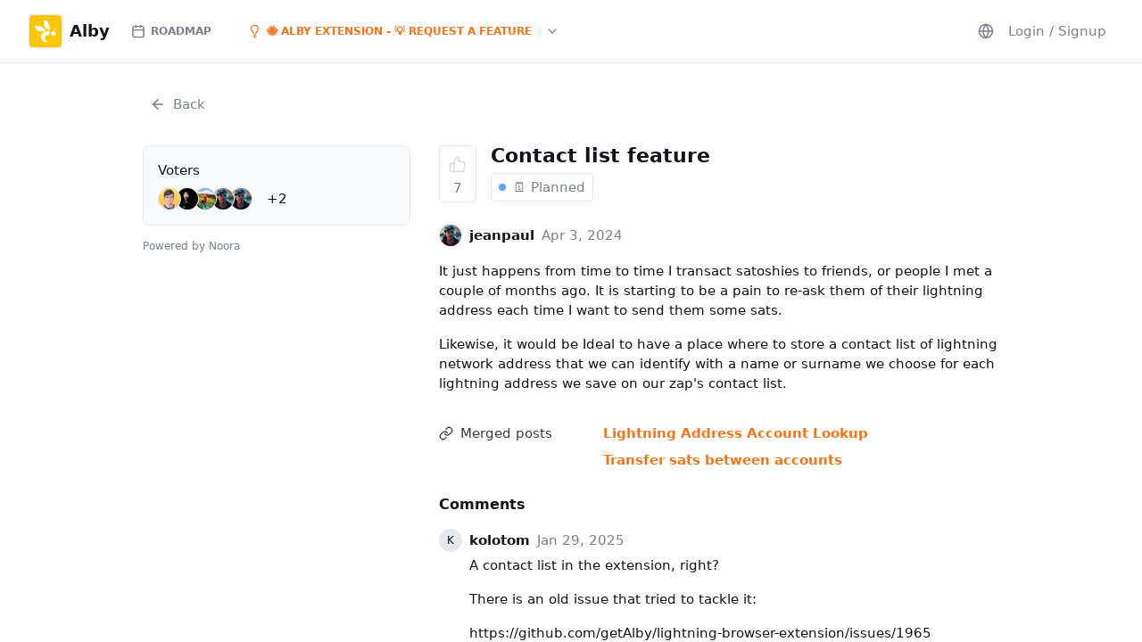

--- FILE ---
content_type: text/html; charset=utf-8
request_url: https://feedback.getalby.com/-alby-extension-request-a-feature/posts/zapping-contact-agenda
body_size: 13070
content:
<!DOCTYPE html><html lang="en"><head><meta name="viewport" content="width=device-width"/><title>Contact list feature | 🐝 Alby Extension - 💡 Request a Feature | Alby</title><link rel="shortcut icon" href="https://cdn.noorahq.com/61a5f20ef55b260008c627d4/65672cab94a89fd05313a2e7"/><link rel="canonical" href="https://feedback.getalby.com/-alby-extension-request-a-feature/posts/zapping-contact-agenda"/><meta charSet="utf-8"/><meta name="description" content="It just happens from time to time I transact satoshies to friends, or people I met a couple of months ago. It is starting to be ..."/><meta property="og:url" content="https://feedback.getalby.com/-alby-extension-request-a-feature/posts/zapping-contact-agenda"/><meta property="og:type" content="website"/><meta property="og:title" content="Contact list feature | 🐝 Alby Extension - 💡 Request a Feature | Alby"/><meta property="og:description" content="It just happens from time to time I transact satoshies to friends, or people I met a couple of months ago. It is starting to be ..."/><meta property="og:image" content="https://feedback.getalby.com/api/unfurl/-alby-extension-request-a-feature/posts/zapping-contact-agenda?v=1753305092928"/><meta property="og:image:type" content="image/png"/><meta property="og:image:width" content="1200"/><meta property="og:image:height" content="600"/><meta property="twitter:card" content="summary_large_image"/><meta property="twitter:domain" content="feedback.getalby.com"/><meta property="twitter:url" content="https://feedback.getalby.com/-alby-extension-request-a-feature/posts/zapping-contact-agenda"/><meta property="twitter:title" content="Contact list feature | 🐝 Alby Extension - 💡 Request a Feature | Alby"/><meta property="twitter:description" content="It just happens from time to time I transact satoshies to friends, or people I met a couple of months ago. It is starting to be ..."/><meta property="twitter:image" content="https://feedback.getalby.com/api/unfurl/-alby-extension-request-a-feature/posts/zapping-contact-agenda?v=1753305092928"/><meta name="next-head-count" content="20"/><script>window.NooraQueue=[],window.Noora=function(o,n){window.NooraHandler?window.NooraHandler[o]&&window.NooraHandler[o](n):window.NooraQueue.push({method:o,options:n})};var script=window.document.createElement("script");script.onload=function(){if(1<=window.NooraQueue.length){for(var o=0;o<window.NooraQueue.length;++o)window.NooraHandler[window.NooraQueue[o].method]&&window.NooraHandler[window.NooraQueue[o].method](window.NooraQueue[o].options);window.NooraQueue=[]}},script.src="https://noorahq.com/noora.js",window.document.head.appendChild(script);</script><script>dataLayer = [];</script><script>(function(w,d,s,l,i){w[l]=w[l]||[];w[l].push({'gtm.start':
							new Date().getTime(),event:'gtm.js'});var f=d.getElementsByTagName(s)[0],
							j=d.createElement(s),dl=l!='dataLayer'?'&l='+l:'';j.async=true;j.src=
							'https://www.googletagmanager.com/gtm.js?id='+i+dl;f.parentNode.insertBefore(j,f);
						})(window,document,'script','dataLayer','GTM-MHX9W5W');</script><script>if ('true' === 'true' && window.location.hostname === "app.noorahq.com" && !window.location.pathname.startsWith("/oauth/")) {
							window['_fs_debug'] = false;
							window['_fs_host'] = 'fullstory.com';
							window['_fs_script'] = 'edge.fullstory.com/s/fs.js';
							window['_fs_org'] = '15AZB7';
							window['_fs_namespace'] = 'FS';
							(function(m,n,e,t,l,o,g,y){
								if (e in m) {if(m.console && m.console.log) { m.console.log('FullStory namespace conflict. Please set window["_fs_namespace"].');} return;}
								g=m[e]=function(a,b,s){g.q?g.q.push([a,b,s]):g._api(a,b,s);};g.q=[];
								o=n.createElement(t);o.async=1;o.crossOrigin='anonymous';o.src='https://'+_fs_script;
								y=n.getElementsByTagName(t)[0];y.parentNode.insertBefore(o,y);
								g.identify=function(i,v,s){g(l,{uid:i},s);if(v)g(l,v,s)};g.setUserVars=function(v,s){g(l,v,s)};g.event=function(i,v,s){g('event',{n:i,p:v},s)};
								g.anonymize=function(){g.identify(!!0)};
								g.shutdown=function(){g("rec",!1)};g.restart=function(){g("rec",!0)};
								g.log = function(a,b){g("log",[a,b])};
								g.consent=function(a){g("consent",!arguments.length||a)};
								g.identifyAccount=function(i,v){o='account';v=v||{};v.acctId=i;g(o,v)};
								g.clearUserCookie=function(){};
								g.setVars=function(n, p){g('setVars',[n,p]);};
								g._w={};y='XMLHttpRequest';g._w[y]=m[y];y='fetch';g._w[y]=m[y];
								if(m[y])m[y]=function(){return g._w[y].apply(this,arguments)};
								g._v="1.3.0";
							})(window,document,window['_fs_namespace'],'script','user');
						}</script><link rel="preload" href="/_next/static/css/644bfc38a5021496.css" as="style"/><link rel="stylesheet" href="/_next/static/css/644bfc38a5021496.css" data-n-g=""/><link rel="preload" href="/_next/static/css/c9c96104f94868b4.css" as="style"/><link rel="stylesheet" href="/_next/static/css/c9c96104f94868b4.css" data-n-p=""/><noscript data-n-css=""></noscript><script defer="" nomodule="" src="/_next/static/chunks/polyfills-42372ed130431b0a.js"></script><script src="/_next/static/chunks/webpack-d427747beb988583.js" defer=""></script><script src="/_next/static/chunks/framework-945b357d4a851f4b.js" defer=""></script><script src="/_next/static/chunks/main-0fe35c90baa38bce.js" defer=""></script><script src="/_next/static/chunks/pages/_app-b369012f1787ec26.js" defer=""></script><script src="/_next/static/chunks/ee9ce975-9386634584206738.js" defer=""></script><script src="/_next/static/chunks/5371-24812d1cbb90978b.js" defer=""></script><script src="/_next/static/chunks/6812-b087c1ae4fb6e88d.js" defer=""></script><script src="/_next/static/chunks/1664-7af2444d45de7507.js" defer=""></script><script src="/_next/static/chunks/7245-0578cb5253898aef.js" defer=""></script><script src="/_next/static/chunks/5357-a2ebe43d7afce727.js" defer=""></script><script src="/_next/static/chunks/5163-03a15da8f0703791.js" defer=""></script><script src="/_next/static/chunks/3707-b85b34328ebd01f8.js" defer=""></script><script src="/_next/static/chunks/6790-d885a16417469361.js" defer=""></script><script src="/_next/static/chunks/pages/%5BboardSlug%5D/posts/%5BpostSlug%5D-8cf64ffaec87c0b7.js" defer=""></script><script src="/_next/static/DcwUqI4lV5rdtBuH9etH8/_buildManifest.js" defer=""></script><script src="/_next/static/DcwUqI4lV5rdtBuH9etH8/_ssgManifest.js" defer=""></script><style data-styled="" data-styled-version="5.3.11">.iEos{-webkit-align-items:center;-webkit-box-align:center;-ms-flex-align:center;align-items:center;display:-webkit-box;display:-webkit-flex;display:-ms-flexbox;display:flex;-webkit-flex-flow:row nowrap;-ms-flex-flow:row nowrap;flex-flow:row nowrap;}/*!sc*/
data-styled.g1[id="sc-f9b16dcb-0"]{content:"iEos,"}/*!sc*/
.jXdmyg{-webkit-align-items:center;-webkit-box-align:center;-ms-flex-align:center;align-items:center;display:-webkit-box;display:-webkit-flex;display:-ms-flexbox;display:flex;-webkit-flex-flow:row nowrap;-ms-flex-flow:row nowrap;flex-flow:row nowrap;-webkit-box-pack:justify;-webkit-justify-content:space-between;-ms-flex-pack:justify;justify-content:space-between;}/*!sc*/
data-styled.g5[id="sc-f9b16dcb-4"]{content:"jXdmyg,"}/*!sc*/
.fURtSN{display:-webkit-box;display:-webkit-flex;display:-ms-flexbox;display:flex;-webkit-flex-direction:column;-ms-flex-direction:column;flex-direction:column;-webkit-flex:1;-ms-flex:1;flex:1;position:relative;-webkit-align-items:stretch;-webkit-box-align:stretch;-ms-flex-align:stretch;align-items:stretch;justify-items:stretch;overflow:auto;}/*!sc*/
data-styled.g6[id="sc-f9b16dcb-5"]{content:"fURtSN,"}/*!sc*/
.itmhCj{font-size:16px;font-weight:700;margin:16px 0;}/*!sc*/
data-styled.g9[id="sc-f9b16dcb-8"]{content:"itmhCj,"}/*!sc*/
.ehkLZw{-webkit-align-items:center;-webkit-box-align:center;-ms-flex-align:center;align-items:center;display:-webkit-box;display:-webkit-flex;display:-ms-flexbox;display:flex;-webkit-flex-direction:row nowrap;-ms-flex-direction:row nowrap;flex-direction:row nowrap;overflow:hidden;}/*!sc*/
.ehkLZw span{overflow:hidden;text-overflow:ellipsis;white-space:nowrap;}/*!sc*/
data-styled.g14[id="sc-876ff3ac-0"]{content:"ehkLZw,"}/*!sc*/
.jwewLP{border-radius:100%;height:8px;margin-right:8px;min-width:8px;width:8px;}/*!sc*/
data-styled.g15[id="sc-876ff3ac-1"]{content:"jwewLP,"}/*!sc*/
.iooAtJ{-webkit-align-items:center;-webkit-box-align:center;-ms-flex-align:center;align-items:center;display:-webkit-box;display:-webkit-flex;display:-ms-flexbox;display:flex;-webkit-flex-flow:row nowrap;-ms-flex-flow:row nowrap;flex-flow:row nowrap;overflow:hidden;-webkit-user-select:none;-moz-user-select:none;-ms-user-select:none;user-select:none;}/*!sc*/
.iooAtJ > span{font-size:18px;margin-left:8px;overflow:hidden;text-overflow:ellipsis;white-space:nowrap;}/*!sc*/
data-styled.g18[id="sc-876ff3ac-4"]{content:"iooAtJ,"}/*!sc*/
.gIQsks{-webkit-align-items:center;-webkit-box-align:center;-ms-flex-align:center;align-items:center;background-color:var(--app-border);border:1px solid var(--app-border);border-radius:4px;display:-webkit-box;display:-webkit-flex;display:-ms-flexbox;display:flex;font-size:12px;height:36px;-webkit-box-pack:center;-webkit-justify-content:center;-ms-flex-pack:center;justify-content:center;min-width:36px;width:36px;}/*!sc*/
.gIQsks img{border-radius:4px;height:36px;width:36px;}/*!sc*/
data-styled.g19[id="sc-876ff3ac-5"]{content:"gIQsks,"}/*!sc*/
.eVgKIY{-webkit-align-items:center;-webkit-box-align:center;-ms-flex-align:center;align-items:center;display:-webkit-box;display:-webkit-flex;display:-ms-flexbox;display:flex;-webkit-flex-flow:row nowrap;-ms-flex-flow:row nowrap;flex-flow:row nowrap;-webkit-user-select:none;-moz-user-select:none;-ms-user-select:none;user-select:none;}/*!sc*/
.eVgKIY.is-clickable{cursor:pointer;}/*!sc*/
.eVgKIY > * + *{margin:0 0 0 8px;}/*!sc*/
.eVgKIY.is-compact > * + *{margin:0 0 0 -8px;}/*!sc*/
data-styled.g20[id="sc-876ff3ac-6"]{content:"eVgKIY,"}/*!sc*/
.ikVjQs{-webkit-align-items:center;-webkit-box-align:center;-ms-flex-align:center;align-items:center;display:-webkit-box;display:-webkit-flex;display:-ms-flexbox;display:flex;-webkit-flex-flow:row nowrap;-ms-flex-flow:row nowrap;flex-flow:row nowrap;-webkit-flex-shrink:0;-ms-flex-negative:0;flex-shrink:0;}/*!sc*/
.ikVjQs > span{margin-left:8px;overflow:hidden;text-overflow:ellipsis;white-space:nowrap;}/*!sc*/
data-styled.g21[id="sc-876ff3ac-7"]{content:"ikVjQs,"}/*!sc*/
.iIMsIW{-webkit-align-items:center;-webkit-box-align:center;-ms-flex-align:center;align-items:center;background-color:var(--app-border);border:1px solid var(--app-border);border-radius:100%;display:-webkit-box;display:-webkit-flex;display:-ms-flexbox;display:flex;font-size:12px;height:24px;-webkit-box-pack:center;-webkit-justify-content:center;-ms-flex-pack:center;justify-content:center;position:relative;min-width:24px;width:24px;}/*!sc*/
.iIMsIW img{border-radius:100%;height:24px;width:24px;}/*!sc*/
.iIMsIW svg{stroke:var(--app-text-primary);height:16px;margin:0px;width:16px;}/*!sc*/
data-styled.g22[id="sc-876ff3ac-8"]{content:"iIMsIW,"}/*!sc*/
.FQrG{-webkit-align-items:center;-webkit-box-align:center;-ms-flex-align:center;align-items:center;background-color:#F87316;border-radius:12px;border:1px solid var(--app-bg);display:-webkit-box;display:-webkit-flex;display:-ms-flexbox;display:flex;height:12px;-webkit-box-pack:center;-webkit-justify-content:center;-ms-flex-pack:center;justify-content:center;position:absolute;bottom:-4px;right:-4px;width:12px;}/*!sc*/
.FQrG svg{stroke:white;height:8px;width:8px;}/*!sc*/
data-styled.g25[id="sc-876ff3ac-11"]{content:"FQrG,"}/*!sc*/
.hikipM{font-weight:700;}/*!sc*/
data-styled.g26[id="sc-876ff3ac-12"]{content:"hikipM,"}/*!sc*/
.bMFRwK{overflow:hidden;text-overflow:ellipsis;white-space:nowrap;}/*!sc*/
data-styled.g27[id="sc-876ff3ac-13"]{content:"bMFRwK,"}/*!sc*/
.bYDpmb{-webkit-align-items:center;-webkit-box-align:center;-ms-flex-align:center;align-items:center;border:1px solid var(--app-border);border-radius:4px;color:var(--app-text-tertiary);display:-webkit-box;display:-webkit-flex;display:-ms-flexbox;display:flex;-webkit-flex-direction:row nowrap;-ms-flex-direction:row nowrap;flex-direction:row nowrap;-webkit-flex-shrink:0;-ms-flex-negative:0;flex-shrink:0;-webkit-box-pack:justify;-webkit-justify-content:space-between;-ms-flex-pack:justify;justify-content:space-between;min-height:16px;overflow:hidden;padding:4px 8px;-webkit-user-select:none;-moz-user-select:none;-ms-user-select:none;user-select:none;}/*!sc*/
.bYDpmb.compact{font-size:12px;padding:2px 4px;max-width:140px;}/*!sc*/
.bYDpmb.is-selectable{cursor:pointer;}/*!sc*/
.bYDpmb.is-selectable:hover{background-color:var(--app-bg);color:var(--app-text-primary);}/*!sc*/
data-styled.g28[id="sc-876ff3ac-14"]{content:"bYDpmb,"}/*!sc*/
.dbWNvK{border-radius:100%;height:8px;margin-right:8px;min-width:8px;width:8px;}/*!sc*/
data-styled.g29[id="sc-876ff3ac-15"]{content:"dbWNvK,"}/*!sc*/
.eMxZyw{-webkit-align-items:center;-webkit-box-align:center;-ms-flex-align:center;align-items:center;border-radius:4px;cursor:pointer;display:-webkit-box;display:-webkit-flex;display:-ms-flexbox;display:flex;-webkit-flex:row nowrap;-ms-flex:row nowrap;flex:row nowrap;font-family:inherit;font-size:inherit;outline:0;padding:0;white-space:nowrap;}/*!sc*/
.eMxZyw:hover,.eMxZyw:focus{border:0px;outline:0;}/*!sc*/
data-styled.g40[id="sc-c1410b10-0"]{content:"eMxZyw,"}/*!sc*/
.eJXHsF{background-color:transparent;border:0px;border-radius:4px;color:var(--app-text-tertiary);height:28px;-webkit-box-pack:center;-webkit-justify-content:center;-ms-flex-pack:center;justify-content:center;min-width:28px;padding:4px 8px;}/*!sc*/
.eJXHsF svg{stroke:var(--app-text-tertiary);height:18px;min-width:18px;width:18px;margin:0;}/*!sc*/
.eJXHsF:hover,.eJXHsF.is-open{background-color:var(--app-bg-secondary);}/*!sc*/
.eJXHsF > span{margin-left:8px;overflow:hidden;text-overflow:ellipsis;}/*!sc*/
.sc-c1410b10-3 + .sc-c1410b10-3{margin-left:8px;}/*!sc*/
.eJXHsF.is-left-flyout{display:none;visibility:hidden;}/*!sc*/
.eJXHsF.is-right-flyout{display:none;visibility:hidden;}/*!sc*/
@media (max-width:760px){.eJXHsF.is-left-flyout{display:-webkit-box;display:-webkit-flex;display:-ms-flexbox;display:flex;visibility:visible;}}/*!sc*/
@media (max-width:990px){.eJXHsF.is-right-flyout{display:-webkit-box;display:-webkit-flex;display:-ms-flexbox;display:flex;visibility:visible;}}/*!sc*/
data-styled.g43[id="sc-c1410b10-3"]{content:"eJXHsF,"}/*!sc*/
.hoSWjx{border-radius:4px;display:-webkit-box;display:-webkit-flex;display:-ms-flexbox;display:flex;-webkit-flex-direction:column;-ms-flex-direction:column;flex-direction:column;padding:4px 8px;-webkit-transition:background-color 0.15s ease-out 0s;transition:background-color 0.15s ease-out 0s;-webkit-user-select:none;-moz-user-select:none;-ms-user-select:none;user-select:none;}/*!sc*/
.hoSWjx.is-clickable{cursor:pointer;}/*!sc*/
.hoSWjx.is-clickable:hover{background-color:var(--app-bg);}/*!sc*/
data-styled.g70[id="sc-57c59d39-0"]{content:"hoSWjx,"}/*!sc*/
.fFJeWx{-webkit-align-items:center;-webkit-box-align:center;-ms-flex-align:center;align-items:center;display:-webkit-box;display:-webkit-flex;display:-ms-flexbox;display:flex;-webkit-flex-flow:row nowrap;-ms-flex-flow:row nowrap;flex-flow:row nowrap;}/*!sc*/
data-styled.g71[id="sc-57c59d39-1"]{content:"fFJeWx,"}/*!sc*/
.PsdMz{-webkit-align-items:center;-webkit-box-align:center;-ms-flex-align:center;align-items:center;background-color:var(--app-border);border:1px solid var(--app-border);border-radius:100%;display:-webkit-box;display:-webkit-flex;display:-ms-flexbox;display:flex;font-size:12px;height:24px;-webkit-box-pack:center;-webkit-justify-content:center;-ms-flex-pack:center;justify-content:center;position:relative;margin-right:8px;min-width:24px;width:24px;}/*!sc*/
.PsdMz img{border-radius:100%;height:24px;width:24px;}/*!sc*/
data-styled.g73[id="sc-57c59d39-3"]{content:"PsdMz,"}/*!sc*/
.rdNaE{font-weight:700;overflow:hidden;text-overflow:ellipsis;white-space:nowrap;}/*!sc*/
.ldNTRa{color:#F87316;font-weight:700;overflow:hidden;text-overflow:ellipsis;white-space:nowrap;}/*!sc*/
data-styled.g74[id="sc-57c59d39-4"]{content:"rdNaE,ldNTRa,"}/*!sc*/
.dRqzmE{display:-webkit-box;display:-webkit-flex;display:-ms-flexbox;display:flex;-webkit-flex-flow:column nowrap;-ms-flex-flow:column nowrap;flex-flow:column nowrap;gap:16px;}/*!sc*/
data-styled.g79[id="sc-e617660d-2"]{content:"dRqzmE,"}/*!sc*/
.jhAVBl{border-bottom:1px solid var(--app-border);padding:16px 32px;overflow:hidden;}/*!sc*/
.jhAVBl .contents{display:-webkit-box;display:-webkit-flex;display:-ms-flexbox;display:flex;-webkit-flex-flow:row nowrap;-ms-flex-flow:row nowrap;flex-flow:row nowrap;-webkit-box-pack:justify;-webkit-justify-content:space-between;-ms-flex-pack:justify;justify-content:space-between;}/*!sc*/
.jhAVBl .contents .section{display:-webkit-box;display:-webkit-flex;display:-ms-flexbox;display:flex;-webkit-flex-flow:row nowrap;-ms-flex-flow:row nowrap;flex-flow:row nowrap;-webkit-box-pack:justify;-webkit-justify-content:space-between;-ms-flex-pack:justify;justify-content:space-between;margin-right:16px;overflow:hidden;}/*!sc*/
.jhAVBl .contents .workspace{margin:0 16px 0 0;}/*!sc*/
.jhAVBl .contents .workspace .home{cursor:pointer;font-weight:700;}/*!sc*/
.jhAVBl .mobile{display:none !important;visibility:hidden !important;}/*!sc*/
@media(max-width:760px){.jhAVBl{padding:16px 8px;}.jhAVBl .desktop{display:none;visibility:hidden;}.jhAVBl .mobile{display:-webkit-box !important;display:-webkit-flex !important;display:-ms-flexbox !important;display:flex !important;visibility:initial !important;}.jhAVBl .mobile.contents{display:-webkit-box;display:-webkit-flex;display:-ms-flexbox;display:flex;-webkit-flex-flow:column nowrap;-ms-flex-flow:column nowrap;flex-flow:column nowrap;}.jhAVBl .mobile.contents .bottom{margin:8px 0 0;}}/*!sc*/
data-styled.g94[id="sc-914b12ed-0"]{content:"jhAVBl,"}/*!sc*/
.deCiDD{color:var(--app-text-tertiary);cursor:pointer;display:-webkit-box;display:-webkit-flex;display:-ms-flexbox;display:flex;font-weight:400;font-size:12px;margin-top:8px;}/*!sc*/
data-styled.g95[id="sc-914b12ed-1"]{content:"deCiDD,"}/*!sc*/
.fHWCXW{margin-left:8px;}/*!sc*/
data-styled.g96[id="sc-914b12ed-2"]{content:"fHWCXW,"}/*!sc*/
.fiJznw{-webkit-align-items:center;-webkit-box-align:center;-ms-flex-align:center;align-items:center;display:-webkit-box;display:-webkit-flex;display:-ms-flexbox;display:flex;-webkit-flex-flow:row nowrap;-ms-flex-flow:row nowrap;flex-flow:row nowrap;}/*!sc*/
data-styled.g97[id="sc-914b12ed-3"]{content:"fiJznw,"}/*!sc*/
.bKGzMa{-webkit-flex-direction:column;-ms-flex-direction:column;flex-direction:column;position:absolute;top:0px;right:0px;left:0px;bottom:0px;background-color:var(--app-bg);-webkit-flex:1 1 0%;-ms-flex:1 1 0%;flex:1 1 0%;display:-webkit-box;display:-webkit-flex;display:-ms-flexbox;display:flex;overflow:hidden;}/*!sc*/
data-styled.g118[id="sc-de83e4df-0"]{content:"bKGzMa,"}/*!sc*/
.cYSBue{display:-webkit-box;display:-webkit-flex;display:-ms-flexbox;display:flex;-webkit-flex:1 1 0%;-ms-flex:1 1 0%;flex:1 1 0%;height:100%;}/*!sc*/
data-styled.g119[id="sc-de83e4df-1"]{content:"cYSBue,"}/*!sc*/
.gQjbvZ{-webkit-flex-shrink:0;-ms-flex-negative:0;flex-shrink:0;-webkit-box-flex:100;-webkit-flex-grow:100;-ms-flex-positive:100;flex-grow:100;position:relative;max-width:760px;}/*!sc*/
.gQjbvZ.is-inverted{min-width:320px;max-width:320px;}/*!sc*/
.gQjbvZ.is-left-only{max-width:initial;}/*!sc*/
@media (max-width:990px){.gQjbvZ{max-width:initial !important;}}/*!sc*/
@media (max-width:375px){.gQjbvZ.is-inverted{min-width:280px;max-width:280px;}}/*!sc*/
data-styled.g120[id="sc-de83e4df-2"]{content:"gQjbvZ,"}/*!sc*/
.hjHPzD .uploadedfiles{margin:16px 0 0;}/*!sc*/
.hjHPzD .uploadedfiles .preview{max-height:180px;max-width:100%;}/*!sc*/
data-styled.g138[id="sc-7037346a-0"]{content:"hjHPzD,"}/*!sc*/
.ittOsd{display:-webkit-box;display:-webkit-flex;display:-ms-flexbox;display:flex;-webkit-flex-direction:column;-ms-flex-direction:column;flex-direction:column;}/*!sc*/
.sc-7037346a-1 + .sc-7037346a-1{margin-top:32px;}/*!sc*/
.ittOsd .sc-57c59d39-0{padding:0px;}/*!sc*/
data-styled.g139[id="sc-7037346a-1"]{content:"ittOsd,"}/*!sc*/
.xBkXs{-webkit-align-items:center;-webkit-box-align:center;-ms-flex-align:center;align-items:center;display:-webkit-box;display:-webkit-flex;display:-ms-flexbox;display:flex;-webkit-flex-direction:row;-ms-flex-direction:row;flex-direction:row;color:var(--app-text-primary);-webkit-box-pack:justify;-webkit-justify-content:space-between;-ms-flex-pack:justify;justify-content:space-between;}/*!sc*/
data-styled.g140[id="sc-7037346a-2"]{content:"xBkXs,"}/*!sc*/
.extASj{color:var(--steel);margin-left:8px;}/*!sc*/
data-styled.g141[id="sc-7037346a-3"]{content:"extASj,"}/*!sc*/
.hPHNnt{margin:4px 0;}/*!sc*/
data-styled.g142[id="sc-7037346a-4"]{content:"hPHNnt,"}/*!sc*/
.hKnSWz{-webkit-align-items:center;-webkit-box-align:center;-ms-flex-align:center;align-items:center;display:-webkit-box;display:-webkit-flex;display:-ms-flexbox;display:flex;-webkit-flex-direction:row nowrap;-ms-flex-direction:row nowrap;flex-direction:row nowrap;margin:4px 0 0;}/*!sc*/
.hKnSWz > span{color:var(--app-text-secondary);margin-right:8px;}/*!sc*/
data-styled.g143[id="sc-7037346a-5"]{content:"hKnSWz,"}/*!sc*/
.dGGzSJ{border:1px solid var(--app-border);border-radius:4px;padding:4px 8px;}/*!sc*/
data-styled.g144[id="sc-7037346a-6"]{content:"dGGzSJ,"}/*!sc*/
.egmiJQ{-webkit-align-items:center;-webkit-box-align:center;-ms-flex-align:center;align-items:center;display:-webkit-box;display:-webkit-flex;display:-ms-flexbox;display:flex;-webkit-flex-direction:row;-ms-flex-direction:row;flex-direction:row;margin-top:4px;}/*!sc*/
data-styled.g145[id="sc-7037346a-7"]{content:"egmiJQ,"}/*!sc*/
.fBEoeU{-webkit-align-items:center;-webkit-box-align:center;-ms-flex-align:center;align-items:center;color:var(--app-text-secondary);cursor:pointer;display:-webkit-box;display:-webkit-flex;display:-ms-flexbox;display:flex;-webkit-flex-direction:row;-ms-flex-direction:row;flex-direction:row;font-size:12px;padding-top:4px;}/*!sc*/
.fBEoeU span{margin-left:4px;}/*!sc*/
.fBEoeU svg{fill:transparent;height:16px;stroke:var(--app-text-secondary);width:16px;}/*!sc*/
.fBEoeU:hover{-webkit-text-decoration:underline;text-decoration:underline;}/*!sc*/
.fBEoeU:hover svg{stroke:var(--app-text-primary);}/*!sc*/
.fBEoeU .sc-1516e59-2,.fBEoeU .sc-c1410b10-3{border:0px;color:inherit;height:initial;min-width:initial;padding:0px;}/*!sc*/
.fBEoeU .sc-1516e59-2 span,.fBEoeU .sc-c1410b10-3 span{margin:0px;}/*!sc*/
.fBEoeU .sc-1516e59-2 .drop-icon,.fBEoeU .sc-c1410b10-3 .drop-icon{margin-left:4px;}/*!sc*/
.fBEoeU .sc-1516e59-2:hover,.fBEoeU .sc-c1410b10-3:hover,.fBEoeU .sc-1516e59-2:focus,.fBEoeU .sc-c1410b10-3:focus{background:initial;border:0px;}/*!sc*/
data-styled.g146[id="sc-7037346a-8"]{content:"fBEoeU,"}/*!sc*/
.gEqfLZ{margin-left:34px;}/*!sc*/
data-styled.g148[id="sc-7037346a-10"]{content:"gEqfLZ,"}/*!sc*/
.ivgEhz{-webkit-flex:1;-ms-flex:1;flex:1;}/*!sc*/
data-styled.g151[id="sc-7037346a-13"]{content:"ivgEhz,"}/*!sc*/
.cageym{display:-webkit-box;display:-webkit-flex;display:-ms-flexbox;display:flex;-webkit-flex-direction:row;-ms-flex-direction:row;flex-direction:row;max-width:960px;margin:0 auto;padding:32px 16px 0;}/*!sc*/
data-styled.g154[id="sc-ab191fea-0"]{content:"cageym,"}/*!sc*/
.yOobG{min-width:300px;max-width:300px;margin-right:32px;}/*!sc*/
@media (max-width:779px){.yOobG{display:none;visibility:hidden;}}/*!sc*/
data-styled.g155[id="sc-ab191fea-1"]{content:"yOobG,"}/*!sc*/
.lhaaiB{display:-webkit-box;display:-webkit-flex;display:-ms-flexbox;display:flex;-webkit-flex-flow:column nowrap;-ms-flex-flow:column nowrap;flex-flow:column nowrap;margin:0 auto;position:-webkit-sticky;position:sticky;top:32px;}/*!sc*/
data-styled.g156[id="sc-ab191fea-2"]{content:"lhaaiB,"}/*!sc*/
.joIEaH{background-color:var(--app-bg-secondary);border:1px solid var(--app-border);border-radius:8px;display:-webkit-box;display:-webkit-flex;display:-ms-flexbox;display:flex;-webkit-flex-flow:column nowrap;-ms-flex-flow:column nowrap;flex-flow:column nowrap;padding:16px;}/*!sc*/
data-styled.g157[id="sc-ab191fea-3"]{content:"joIEaH,"}/*!sc*/
.gpMfin{display:block;-webkit-box-flex:1;-webkit-flex-grow:1;-ms-flex-positive:1;flex-grow:1;overflow:hidden;}/*!sc*/
data-styled.g158[id="sc-ab191fea-4"]{content:"gpMfin,"}/*!sc*/
.hiWJav{margin:24px 0 0px;}/*!sc*/
data-styled.g161[id="sc-ab191fea-7"]{content:"hiWJav,"}/*!sc*/
.eqaQZF{color:var(--app-text-tertiary);margin-left:8px;}/*!sc*/
data-styled.g163[id="sc-ab191fea-9"]{content:"eqaQZF,"}/*!sc*/
.HDlKh{border:1px solid var(--app-border);border-radius:4px;margin-right:16px;-webkit-transition:background-color 0.15s ease-out 0s;transition:background-color 0.15s ease-out 0s;}/*!sc*/
.HDlKh .vote{padding:4px 8px !important;}/*!sc*/
.HDlKh:hover{background:var(--app-bg-secondary);}/*!sc*/
data-styled.g164[id="sc-ab191fea-10"]{content:"HDlKh,"}/*!sc*/
.heeVHg{-webkit-align-items:center;-webkit-box-align:center;-ms-flex-align:center;align-items:center;color:var(--app-text-tertiary);display:-webkit-box;display:-webkit-flex;display:-ms-flexbox;display:flex;-webkit-flex-direction:row;-ms-flex-direction:row;flex-direction:row;margin-top:8px;}/*!sc*/
.heeVHg > * + *{margin-left:8px;}/*!sc*/
data-styled.g165[id="sc-ab191fea-11"]{content:"heeVHg,"}/*!sc*/
.gJbXIp{-webkit-align-items:center;-webkit-box-align:center;-ms-flex-align:center;align-items:center;display:-webkit-box;display:-webkit-flex;display:-ms-flexbox;display:flex;-webkit-flex-flow:row-reverse;-ms-flex-flow:row-reverse;flex-flow:row-reverse;margin:0 16px 0 6px;}/*!sc*/
.gJbXIp > *{margin:0 0 0 -6px;}/*!sc*/
data-styled.g169[id="sc-ab191fea-15"]{content:"gJbXIp,"}/*!sc*/
.fxapL{-webkit-align-items:center;-webkit-box-align:center;-ms-flex-align:center;align-items:center;display:-webkit-box;display:-webkit-flex;display:-ms-flexbox;display:flex;-webkit-flex-direction:row;-ms-flex-direction:row;flex-direction:row;margin-top:8px;}/*!sc*/
data-styled.g170[id="sc-ab191fea-16"]{content:"fxapL,"}/*!sc*/
.hIJJZI{display:-webkit-box;display:-webkit-flex;display:-ms-flexbox;display:flex;-webkit-flex-flow:row wrap;-ms-flex-flow:row wrap;flex-flow:row wrap;margin:-8px -8px 0;padding:4px 8px;}/*!sc*/
.hIJJZI > *{margin:4px 4px 0 0;}/*!sc*/
data-styled.g171[id="sc-ab191fea-17"]{content:"hIJJZI,"}/*!sc*/
.dLLCyU{-webkit-align-items:center;-webkit-box-align:center;-ms-flex-align:center;align-items:center;bottom:0px;display:-webkit-box;display:-webkit-flex;display:-ms-flexbox;display:flex;-webkit-flex:initial;-ms-flex:initial;flex:initial;-webkit-flex-direction:column;-ms-flex-direction:column;flex-direction:column;left:0px;right:0px;overflow-y:auto;padding-bottom:48px;position:absolute;top:0px;}/*!sc*/
data-styled.g224[id="sc-fc4f1981-0"]{content:"dLLCyU,"}/*!sc*/
.cMYiIC{width:100%;}/*!sc*/
data-styled.g226[id="sc-fc4f1981-2"]{content:"cMYiIC,"}/*!sc*/
</style></head><body class=""><div id="__next"><div class="app"><div class="workspace public-portal" style="--workspace-portal-brand:#F87316;align-items:stretch;display:flex;flex-direction:column;flex:1;justify-items:stretch;overflow:auto;position:relative"><div class="sc-914b12ed-0 jhAVBl"><div class="mobile contents"><div class="section top"><div class="workspace"><div class="home"><div class="sc-876ff3ac-4 iooAtJ"><div class="sc-876ff3ac-5 gIQsks"><img src="https://cdn.noorahq.com/61a5f20ef55b260008c627d4/68e6473c1afa70e8e35120bb" alt="A"/></div><span>Alby</span></div></div></div><div class="sc-914b12ed-3 fiJznw"><div class="profile"><div><button class="sc-c1410b10-0 sc-c1410b10-3 eMxZyw eJXHsF">Login / Signup</button></div></div></div></div><div class="section bottom"><div class="navigation_navigationButtons__kh6Vc"><div class="navigation_navigationButton__3wOkN navigation_roadmapButton__f6H6P navigation_navigationButtonNoShrink__GFW6H"><a href="/"><div class="navigation_navigationButtonIcon__WZgpn"><svg fill="none" stroke="#787F8C" stroke-linecap="round" stroke-linejoin="round" stroke-width="2" viewBox="0 0 24 24"><rect width="18" height="18" x="3" y="4" rx="2" ry="2"></rect><path d="M16 2L16 6"></path><path d="M8 2L8 6"></path><path d="M3 10L21 10"></path></svg></div>Roadmap</a></div><div class="navigation_navigationButton__3wOkN navigation_navigationButtonActive__wqUfx"><a href="/-alby-extension-request-a-feature"><div class="navigation_navigationButtonIcon__WZgpn"><svg fill="none" stroke="#D9DCE3" stroke-linecap="round" stroke-linejoin="round" stroke-width="2" viewBox="0 0 24 24"><path d="M14.5 21.9H11m3.5-3.1H11m-.2-3.2s0-.3-1-2c-.6-1.4-3-3.5-3-5.7a5.8 5.8 0 0111.8 0c0 2.5-2.3 4.3-3 5.6-1 1.8-1 2.1-1 2.1"></path></svg></div><span>🐝 Alby Extension - 💡 Request a Feature</span></a><div class="navigation_dropdownChevron__OVmkX"><div class="navigation_dropdownChevronWithBorder__I4yIq"></div><svg fill="none" stroke="#D9DCE3" stroke-linecap="round" stroke-linejoin="round" stroke-width="2" viewBox="0 0 24 24"><path d="M6 9L12 15 18 9"></path></svg></div></div></div></div></div><div class="desktop contents"><div class="section"><div class="workspace"><div class="home"><div class="sc-876ff3ac-4 iooAtJ"><div class="sc-876ff3ac-5 gIQsks"><img src="https://cdn.noorahq.com/61a5f20ef55b260008c627d4/68e6473c1afa70e8e35120bb" alt="A"/></div><span>Alby</span></div></div></div><div class="navigation_navigationButtons__kh6Vc"><div class="navigation_navigationButton__3wOkN navigation_roadmapButton__f6H6P navigation_navigationButtonNoShrink__GFW6H"><a href="/"><div class="navigation_navigationButtonIcon__WZgpn"><svg fill="none" stroke="#787F8C" stroke-linecap="round" stroke-linejoin="round" stroke-width="2" viewBox="0 0 24 24"><rect width="18" height="18" x="3" y="4" rx="2" ry="2"></rect><path d="M16 2L16 6"></path><path d="M8 2L8 6"></path><path d="M3 10L21 10"></path></svg></div>Roadmap</a></div><div class="navigation_navigationButton__3wOkN navigation_navigationButtonActive__wqUfx"><a href="/-alby-extension-request-a-feature"><div class="navigation_navigationButtonIcon__WZgpn"><svg fill="none" stroke="#D9DCE3" stroke-linecap="round" stroke-linejoin="round" stroke-width="2" viewBox="0 0 24 24"><path d="M14.5 21.9H11m3.5-3.1H11m-.2-3.2s0-.3-1-2c-.6-1.4-3-3.5-3-5.7a5.8 5.8 0 0111.8 0c0 2.5-2.3 4.3-3 5.6-1 1.8-1 2.1-1 2.1"></path></svg></div><span>🐝 Alby Extension - 💡 Request a Feature</span></a><div class="navigation_dropdownChevron__OVmkX"><div class="navigation_dropdownChevronWithBorder__I4yIq"></div><svg fill="none" stroke="#D9DCE3" stroke-linecap="round" stroke-linejoin="round" stroke-width="2" viewBox="0 0 24 24"><path d="M6 9L12 15 18 9"></path></svg></div></div></div></div><div class="navigation_adminButtonContainer__UWSeA"><div class="sc-914b12ed-2 fHWCXW"><div><button class="sc-c1410b10-0 sc-c1410b10-3 eMxZyw eJXHsF"><svg fill="none" stroke="#D9DCE3" stroke-linecap="round" stroke-linejoin="round" stroke-width="2" viewBox="0 0 24 24"><circle cx="12" cy="12" r="10"></circle><path d="M2 12L22 12"></path><path d="M12 2a15.3 15.3 0 014 10 15.3 15.3 0 01-4 10 15.3 15.3 0 01-4-10 15.3 15.3 0 014-10z"></path></svg></button></div></div><div class="profile"><div><button class="sc-c1410b10-0 sc-c1410b10-3 eMxZyw eJXHsF">Login / Signup</button></div></div></div></div></div><div class="sc-f9b16dcb-5 fURtSN"><div class="sc-de83e4df-0 bKGzMa"><div class="sc-de83e4df-1 cYSBue"><div class="sc-de83e4df-2 gQjbvZ is-left-only"><div class="sc-fc4f1981-0 dLLCyU"><div class="sc-fc4f1981-2 cMYiIC"><div class="sc-ab191fea-0 cageym"><button class="sc-c1410b10-0 sc-c1410b10-3 eMxZyw eJXHsF"><svg fill="none" stroke="#787F8C" stroke-linecap="round" stroke-linejoin="round" stroke-width="2" viewBox="0 0 24 24"><path d="M19 12L5 12"></path><path d="M12 19L5 12 12 5"></path></svg><span>Back</span></button></div><div class="sc-ab191fea-0 cageym"><div class="sc-ab191fea-1 yOobG"><div class="sc-ab191fea-2 lhaaiB"><div class="sc-ab191fea-3 joIEaH">Voters<div class="sc-ab191fea-16 fxapL"><div class="sc-ab191fea-15 gJbXIp"><div class="sc-876ff3ac-6 eVgKIY  is-compact"><div class="sc-876ff3ac-7 ikVjQs"><div class="sc-876ff3ac-8 iIMsIW"><img src="https://cdn.noorahq.com/61a5f20ef55b260008c627d4/65f210885b5d3f6295cdc67a" alt="J"/></div></div></div><div class="sc-876ff3ac-6 eVgKIY  is-compact"><div class="sc-876ff3ac-7 ikVjQs"><div class="sc-876ff3ac-8 iIMsIW"><img src="https://cdn.noorahq.com/61a5f20ef55b260008c627d4/66a936197f60c0564985e013" alt="J"/></div></div></div><div class="sc-876ff3ac-6 eVgKIY  is-compact"><div class="sc-876ff3ac-7 ikVjQs"><div class="sc-876ff3ac-8 iIMsIW"><img src="https://cdn.noorahq.com/61a5f20ef55b260008c627d4/6395751e4bb9a42fd83998c0" alt="R"/></div></div></div><div class="sc-876ff3ac-6 eVgKIY  is-compact"><div class="sc-876ff3ac-7 ikVjQs"><div class="sc-876ff3ac-8 iIMsIW"><img src="https://cdn.noorahq.com/61a5f20ef55b260008c627d4/633c8e9f63617fb263c98172" alt="R"/></div></div></div><div class="sc-876ff3ac-6 eVgKIY  is-compact"><div class="sc-876ff3ac-7 ikVjQs"><div class="sc-876ff3ac-8 iIMsIW"><img src="https://cdn.noorahq.com/61a5f20ef55b260008c627d4/650877b170cd1e87bd807c8f" alt="J"/></div></div></div></div><span>+2</span></div></div><a href="https://noorahq.com/powered-by-noora/?utm_medium=poweredby&amp;utm_campaign=portal_feedback_post&amp;utm_source=getalby&amp;company=Alby" target="_blank" class="sc-914b12ed-1 deCiDD">Powered by Noora</a></div></div><div class="sc-ab191fea-4 gpMfin"><div class="postfull"><div class="body"><div class="content"><div class="header"><div style="width:100%"><div style="align-items:center;display:flex;flex-flow:row nowrap;justify-content:space-between"><div class="sc-f9b16dcb-0 iEos"><div class="sc-ab191fea-10 HDlKh"><div class="vote"><div class="like"><svg fill="none" stroke="#D9DCE3" stroke-linecap="round" stroke-linejoin="round" stroke-width="2" viewBox="0 0 24 24"><path d="M14 9V5a3 3 0 00-3-3l-4 9v11h11.28a2 2 0 002-1.7l1.38-9a2 2 0 00-2-2.3zM7 22H4a2 2 0 01-2-2v-7a2 2 0 012-2h3"></path></svg></div><div class="count" style="color:#787F8C">7</div></div></div><div><div class="title">Contact list feature</div><div class="sc-ab191fea-11 heeVHg"><div color="#60A4F9" class="sc-876ff3ac-14 bYDpmb  "><div class="sc-f9b16dcb-0 iEos"><div style="background-color:#60A4F9" class="sc-876ff3ac-15 dbWNvK"></div><span class="sc-876ff3ac-13 bMFRwK">🗓️ Planned</span></div></div></div></div></div></div><div class="sc-ab191fea-7 hiWJav"><div class="sc-f9b16dcb-0 iEos"><div class="sc-876ff3ac-6 eVgKIY  "><div class="sc-876ff3ac-7 ikVjQs"><div class="sc-876ff3ac-8 iIMsIW"><img src="https://cdn.noorahq.com/61a5f20ef55b260008c627d4/65f210885b5d3f6295cdc67a" alt="J"/></div><span class="sc-876ff3ac-12 hikipM">jeanpaul</span></div></div><div class="sc-ab191fea-9 eqaQZF">Apr 3, 2024</div></div></div></div></div><div style="margin:16px 0 0"><div class="markdown"><p>It just happens from time to time I transact satoshies to friends, or people I met a couple of months ago. It is starting to be a pain to re-ask them of their lightning address each time I want to send them some sats.</p>
<p>Likewise, it would be Ideal to have a place where to store a contact list of lightning network address that we can identify with a name or surname we choose for each lightning address we save on our zap&#x27;s contact list.</p></div><div class="sc-7037346a-0 hjHPzD"><div class="uploadedfiles"><div class="sc-e617660d-2 dRqzmE"></div></div></div></div><div class="fields-table"><div class="field"><div class="label"><svg fill="none" stroke="#D9DCE3" stroke-linecap="round" stroke-linejoin="round" stroke-width="2" viewBox="0 0 24 24"><path d="M10 13a5 5 0 007.54.54l3-3a5 5 0 00-7.07-7.07l-1.72 1.71"></path><path d="M14 11a5 5 0 00-7.54-.54l-3 3a5 5 0 007.07 7.07l1.71-1.71"></path></svg>Merged posts</div><div class="value "><div style="display:flex;flex-flow:column nowrap;padding-top:2px"><a href="/-alby-extension-request-a-feature/posts/lightning-address-account-lookup">Lightning Address Account Lookup </a><a href="/-alby-extension-request-a-feature/posts/transfer-sats-between-accounts">Transfer sats between accounts</a></div></div></div></div><div><div class="sc-ab191fea-17 hIJJZI"></div></div><div class="sc-f9b16dcb-8 itmhCj">Comments</div><div><div class="comments"><div class="sc-7037346a-1 ittOsd"><div class="sc-7037346a-2 xBkXs"><div class="sc-f9b16dcb-4 sc-7037346a-13 jXdmyg ivgEhz"><div class="sc-f9b16dcb-0 iEos"><div class="sc-57c59d39-0 hoSWjx"><div class="sc-57c59d39-1 fFJeWx"><div class="sc-57c59d39-3 PsdMz">K</div><span class="sc-57c59d39-4 rdNaE">kolotom</span></div></div><div class="sc-7037346a-3 extASj">Jan 29, 2025</div></div></div></div><div class="sc-7037346a-10 gEqfLZ"><div class="sc-7037346a-4 hPHNnt"><div class="markdown"><p>A contact list in the extension, right?</p>
<p>There is an old issue that tried to tackle it:</p>
<p>https://github.com/getAlby/lightning-browser-extension/issues/1965</p>
<p>But surprisingly i don&#x27;t see users asking for it much</p></div></div><div class="sc-7037346a-7 egmiJQ"><div class="sc-7037346a-8 fBEoeU"><svg fill="none" stroke="#D9DCE3" stroke-linecap="round" stroke-linejoin="round" stroke-width="2" viewBox="0 0 24 24"><path d="M20.84 4.61a5.5 5.5 0 00-7.78 0L12 5.67l-1.06-1.06a5.5 5.5 0 00-7.78 7.78l1.06 1.06L12 21.23l7.78-7.78 1.06-1.06a5.5 5.5 0 000-7.78z"></path></svg><span>0</span></div></div></div></div><div class="sc-7037346a-1 ittOsd"><div class="sc-7037346a-2 xBkXs"><div class="sc-f9b16dcb-4 sc-7037346a-13 jXdmyg ivgEhz"><div class="sc-f9b16dcb-0 iEos"><div class="sc-57c59d39-0 hoSWjx"><div class="sc-57c59d39-1 fFJeWx"><div class="sc-57c59d39-3 PsdMz"><img src="https://cdn.noorahq.com/61a5f20ef55b260008c627d4/650877b170cd1e87bd807c8f" alt="J"/><div class="sc-876ff3ac-11 FQrG"><svg fill="none" stroke="#D9DCE3" stroke-linecap="round" stroke-linejoin="round" stroke-width="2" viewBox="0 0 24 24"><path d="M12 22s8-4 8-10V5l-8-3-8 3v7c0 6 8 10 8 10z"></path></svg></div></div><span class="sc-57c59d39-4 ldNTRa">Jakub</span></div></div><div class="sc-7037346a-3 extASj">May 18, 2024</div></div></div></div><div class="sc-7037346a-10 gEqfLZ"><div class="sc-7037346a-5 hKnSWz"><span>Set the status to</span><div class="sc-7037346a-6 dGGzSJ"><div class="sc-876ff3ac-0 ehkLZw"><div style="background-color:#60A4F9" class="sc-876ff3ac-1 jwewLP"></div><span>🗓️ Planned</span></div></div></div><div class="sc-7037346a-7 egmiJQ"><div class="sc-7037346a-8 fBEoeU"><svg fill="none" stroke="#D9DCE3" stroke-linecap="round" stroke-linejoin="round" stroke-width="2" viewBox="0 0 24 24"><path d="M20.84 4.61a5.5 5.5 0 00-7.78 0L12 5.67l-1.06-1.06a5.5 5.5 0 00-7.78 7.78l1.06 1.06L12 21.23l7.78-7.78 1.06-1.06a5.5 5.5 0 000-7.78z"></path></svg><span>0</span></div></div></div></div><div class="sc-7037346a-1 ittOsd"><div class="sc-7037346a-2 xBkXs"><div class="sc-f9b16dcb-4 sc-7037346a-13 jXdmyg ivgEhz"><div class="sc-f9b16dcb-0 iEos"><div class="sc-57c59d39-0 hoSWjx"><div class="sc-57c59d39-1 fFJeWx"><div class="sc-57c59d39-3 PsdMz"><img src="https://cdn.noorahq.com/61a5f20ef55b260008c627d4/650877b170cd1e87bd807c8f" alt="J"/><div class="sc-876ff3ac-11 FQrG"><svg fill="none" stroke="#D9DCE3" stroke-linecap="round" stroke-linejoin="round" stroke-width="2" viewBox="0 0 24 24"><path d="M12 22s8-4 8-10V5l-8-3-8 3v7c0 6 8 10 8 10z"></path></svg></div></div><span class="sc-57c59d39-4 ldNTRa">Jakub</span></div></div><div class="sc-7037346a-3 extASj">May 18, 2024</div></div></div></div><div class="sc-7037346a-10 gEqfLZ"><div class="sc-7037346a-4 hPHNnt"><div class="markdown"><p>Something like this is planned, although with low priority. Hopefully a contributor can grab this</p></div></div><div class="sc-7037346a-7 egmiJQ"><div class="sc-7037346a-8 fBEoeU"><svg fill="none" stroke="#D9DCE3" stroke-linecap="round" stroke-linejoin="round" stroke-width="2" viewBox="0 0 24 24"><path d="M20.84 4.61a5.5 5.5 0 00-7.78 0L12 5.67l-1.06-1.06a5.5 5.5 0 00-7.78 7.78l1.06 1.06L12 21.23l7.78-7.78 1.06-1.06a5.5 5.5 0 000-7.78z"></path></svg><span>0</span></div></div></div></div></div></div></div></div></div></div></div></div></div></div></div></div></div></div></div></div><script id="__NEXT_DATA__" type="application/json">{"props":{"pageProps":{"headers":{"x-forwarded-for":"18.222.31.55, 172.31.42.227, 3.120.26.1","x-forwarded-proto":"https","x-forwarded-port":"443","host":"webhooks.noorahq.com","x-amzn-trace-id":"Root=1-69155af0-1cf7fc302b3e29d8707ef1b6","x-noora-host":"feedback.getalby.com","x-real-ip":"172.31.42.227","user-agent":"Mozilla/5.0 (Macintosh; Intel Mac OS X 10_15_7) AppleWebKit/537.36 (KHTML, like Gecko) Chrome/131.0.0.0 Safari/537.36; ClaudeBot/1.0; +claudebot@anthropic.com)","sec-fetch-site":"none","sec-fetch-mode":"navigate","accept-encoding":"gzip, br","sec-fetch-dest":"document","cf-ray":"99db6ffcdb241f93-ORD","sec-fetch-user":"?1","pragma":"no-cache","cache-control":"no-cache","upgrade-insecure-requests":"1","accept":"text/html,application/xhtml+xml,application/xml;q=0.9,image/webp,image/apng,*/*;q=0.8,application/signed-exchange;v=b3;q=0.9","cdn-loop":"cloudflare; loops=1","cf-connecting-ip":"18.222.31.55","cf-ipcountry":"US","cf-visitor":"{\"scheme\":\"https\"}","cf-ipcity":"Columbus","cf-ipcontinent":"NA","cf-iplatitude":"39.96118","cf-iplongitude":"-82.99879","cf-metro-code":"0","cf-postal-code":"43215","cf-region":"Ohio","cf-region-code":"OH","cf-timezone":"America/New_York","x-forwarded-host":"webhooks.noorahq.com"},"darkMode":false,"apolloState":{"Board:61a5f20ef55b260008c627da":{"__typename":"Board","_id":"61a5f20ef55b260008c627da","name":"🐝 Alby Extension - 💡 Request a Feature","urlPath":"-alby-extension-request-a-feature","totalPosts":54,"private":false,"workspaceId":"61a5f20ef55b260008c627d4","showOnRoadmap":true,"allowAnonymousUsers":true,"allowGuestsToPost":true,"moderateNewPosts":false,"description":"We are happy to improve Alby according to your suggestions! If you want to report an error, please use \"Bug report\" board.","title":"Suggest a feature","titlePlaceholder":"What would you like Alby Browser Extension to do?","descriptionTitle":"Your thoughts","descriptionPlaceholder":"Describe your use case scenario and feature in detail","addButtonText":"Submit 💡","orderBy":"NEWEST"},"Board:655e2c7780a5ccb1d6c36ff4":{"__typename":"Board","_id":"655e2c7780a5ccb1d6c36ff4","name":"⚫ Alby Hub - 💡 Request a Feature","urlPath":"-alby-hub-request-a-feature","totalPosts":101,"private":false,"workspaceId":"61a5f20ef55b260008c627d4","showOnRoadmap":true,"allowAnonymousUsers":true,"allowGuestsToPost":true,"moderateNewPosts":false,"description":"We are happy to improve Alby Hub according to your suggestions! If you want to report an error, please use \"Bug report\" board.","title":"Suggest a feature","titlePlaceholder":"What would you like Alby Hub to do?","descriptionTitle":"Your thoughts","descriptionPlaceholder":"How can we reproduce the bug?      Add any helpful information, that will help us identify the error and fix it!","addButtonText":"Submit 💡","orderBy":"NEWEST"},"Board:655e2e9a6fd70bb37a11a68f":{"__typename":"Board","_id":"655e2e9a6fd70bb37a11a68f","name":"👤 Alby Accounts - 💡 Request a Feature","urlPath":"-alby-accounts-request-a-feature-1","totalPosts":20,"private":false,"workspaceId":"61a5f20ef55b260008c627d4","showOnRoadmap":true,"allowAnonymousUsers":true,"allowGuestsToPost":true,"moderateNewPosts":false,"description":"We are happy to improve Alby Accounts and web dashboard at getalby.com according to your suggestions! If you want to report an error, please use \"Bug report\" board.","title":"Suggest a feature","titlePlaceholder":"What would you like Alby Accounts to do?","descriptionTitle":"Your thoughts","descriptionPlaceholder":"Describe your use case scenario and feature in detail","addButtonText":"Submit 💡","orderBy":"NEWEST"},"Board:66d9ad635f3b11c2ec6523d7":{"__typename":"Board","_id":"66d9ad635f3b11c2ec6523d7","name":"🐝 Alby Go - 💡 Request a Feature","urlPath":"-alby-go-request-a-feature","totalPosts":24,"private":false,"workspaceId":"61a5f20ef55b260008c627d4","showOnRoadmap":true,"allowAnonymousUsers":true,"allowGuestsToPost":true,"moderateNewPosts":false,"description":null,"title":"We are happy to improve Alby Go according to your suggestions! If you want to report an error, please use \"Bug report\" board.","titlePlaceholder":"What would you like Alby Go to do?","descriptionTitle":"Describe your use case and feature in detail:","descriptionPlaceholder":"Your thoughts","addButtonText":"Submit 💡","orderBy":"NEWEST"},"Status:6576fde32e39575d854cddd9":{"__typename":"Status","_id":"6576fde32e39575d854cddd9","workspaceId":"61a5f20ef55b260008c627d4","color":"#FA913C","label":"🔬 Under Review","showOnRoadmap":true,"hidePostsByDefault":false,"skipEmailNotifications":false,"roadmapPosition":-0.5},"Status:61a5f20ef55b260008c627d5":{"__typename":"Status","_id":"61a5f20ef55b260008c627d5","workspaceId":"61a5f20ef55b260008c627d4","color":"#60A4F9","label":"🗓️ Planned","showOnRoadmap":true,"hidePostsByDefault":false,"skipEmailNotifications":false,"roadmapPosition":0},"Status:61a5f20ef55b260008c627d6":{"__typename":"Status","_id":"61a5f20ef55b260008c627d6","workspaceId":"61a5f20ef55b260008c627d4","color":"#FFC764","label":"👷 In progress","showOnRoadmap":true,"hidePostsByDefault":false,"skipEmailNotifications":false,"roadmapPosition":1},"Status:61a5f20ef55b260008c627d8":{"__typename":"Status","_id":"61a5f20ef55b260008c627d8","workspaceId":"61a5f20ef55b260008c627d4","color":"#4ADD80","label":"✅ Done","showOnRoadmap":false,"hidePostsByDefault":true,"skipEmailNotifications":false,"roadmapPosition":3},"Workspace:61a5f20ef55b260008c627d4":{"__typename":"Workspace","_id":"61a5f20ef55b260008c627d4","name":"Alby","subDomain":"getalby","customDomain":"feedback.getalby.com","customDomainStatus":"READY","ssoRedirectUrl":"https://getalby.com/login?return_to_url=https://getalby.com/feedback","avatarUrl":"https://cdn.noorahq.com/61a5f20ef55b260008c627d4/68e6473c1afa70e8e35120bb","favIconUrl":"https://cdn.noorahq.com/61a5f20ef55b260008c627d4/65672cab94a89fd05313a2e7","brandColor":"#F87316","colorScheme":"AUTO","trialExpires":null,"intercomWorkspaceId":null,"intercomWorkspaceName":null,"jiraCloudPublicUrl":null,"ssoEnabled":null,"ticketFeaturesEnabled":false,"postFeaturesEnabled":true,"roadmapFeaturesEnabled":true,"changelogFeaturesEnabled":false,"onboardingSetBranding":true,"onboardingInvitedAdmins":true,"onboardingCreatedBoard":true,"onboardingCreatedPost":true,"simplifiedUX":true,"billingPlan":"PRO","promoStatus":null,"adminDigestFrequency":null,"useCase":"none_selected","completedOnboardingSteps":null,"introMessage":"\u003cp\u003e🌟 \u003cstrong\u003eWelcome to Alby's Feedback Forum!\u003c/strong\u003e 🌟\u003c/p\u003e\u003cp\u003eWe create these products for you. This is your space to make Alby even better.\u003c/p\u003e\u003cp\u003eFeel encouraged to share \u003cstrong\u003eideas\u003c/strong\u003e and \u003cstrong\u003efeature requests\u003c/strong\u003e:\u003c/p\u003e\u003cul\u003e\u003cli\u003e\u003cp\u003e\u003ca href=\"https://albyhub.com/\" rel=\"noopener noreferrer\" target=\"_blank\"\u003eAlby Hub\u003c/a\u003e\u003c/p\u003e\u003c/li\u003e\u003cli\u003e\u003cp\u003e\u003ca href=\"https://info.getalby.com/#extension\" rel=\"noopener noreferrer\" target=\"_blank\"\u003eAlby Browser Extension\u003c/a\u003e\u003c/p\u003e\u003c/li\u003e\u003cli\u003e\u003cp\u003e\u003ca href=\"https://albygo.com/\" rel=\"noopener noreferrer\" target=\"_blank\"\u003eAlby Go\u003c/a\u003e, mobile app\u003c/p\u003e\u003c/li\u003e\u003cli\u003e\u003cp\u003e\u003ca href=\"https://getalby.com/dashboard\" rel=\"noopener noreferrer\" target=\"_blank\"\u003eAlby Account\u003c/a\u003e for your lightning address, subscriptions and payment notifications\u003c/p\u003e\u003c/li\u003e\u003cli\u003e\u003cp\u003eOther products: \u003ca href=\"https://saturn.fly.dev/\" rel=\"noopener noreferrer\" target=\"_blank\"\u003eSATurn\u003c/a\u003e, \u003ca href=\"https://zapplanner.albylabs.com/\" rel=\"noopener noreferrer\" target=\"_blank\"\u003eZapPlanner\u003c/a\u003e, \u003ca href=\"https://pkgzap.albylabs.com/\" rel=\"noopener noreferrer\" target=\"_blank\"\u003ePkgZap\u003c/a\u003e, our \u003ca href=\"https://wordpress.org/plugins/bitcoin-lightning-publisher/\" rel=\"noopener noreferrer\" target=\"_blank\"\u003eWordpress Bitcoin Lightning Publisher plugin\u003c/a\u003e, \u003ca href=\"https://bitcoin-connect.com/\" rel=\"noopener noreferrer\" target=\"_blank\"\u003eBitcoin Connect\u003c/a\u003e\u003c/p\u003e\u003c/li\u003e\u003c/ul\u003e\u003cp\u003eYour voice is the wind beneath our wings.\u003c/p\u003e\u003cp\u003eHappy exploring,\u003c/p\u003e\u003cp\u003eAlby Team 🐝\u003c/p\u003e","customCSS":null,"removeBranding":false,"voteButtonStyle":"LIKE","hideUserNames":null,"boards":[{"__ref":"Board:61a5f20ef55b260008c627da"},{"__ref":"Board:655e2c7780a5ccb1d6c36ff4"},{"__ref":"Board:655e2e9a6fd70bb37a11a68f"},{"__ref":"Board:66d9ad635f3b11c2ec6523d7"}],"statuses({\"excludeNonRoadmap\":false})":[{"__ref":"Status:6576fde32e39575d854cddd9"},{"__ref":"Status:61a5f20ef55b260008c627d5"},{"__ref":"Status:61a5f20ef55b260008c627d6"},{"__ref":"Status:61a5f20ef55b260008c627d8"}]},"WorkspaceUser:65f202a11b2788eb19e1da31":{"__typename":"WorkspaceUser","_id":"65f202a11b2788eb19e1da31","name":"jeanpaul","workspaceRole":"GUEST","avatarUrl":"https://cdn.noorahq.com/61a5f20ef55b260008c627d4/65f210885b5d3f6295cdc67a","companies":[]},"Voter:660d7105d05f5000fc7af3e8":{"__typename":"Voter","_id":"660d7105d05f5000fc7af3e8","user":{"__ref":"WorkspaceUser:65f202a11b2788eb19e1da31"}},"WorkspaceUser:66a935681b670f6c693cf139":{"__typename":"WorkspaceUser","_id":"66a935681b670f6c693cf139","name":"jeanpaul","avatarUrl":"https://cdn.noorahq.com/61a5f20ef55b260008c627d4/66a936197f60c0564985e013"},"Voter:66ba2e90d8a8a79a23384b98":{"__typename":"Voter","_id":"66ba2e90d8a8a79a23384b98","user":{"__ref":"WorkspaceUser:66a935681b670f6c693cf139"}},"WorkspaceUser:6395736a5e8a3178c8b6d4e2":{"__typename":"WorkspaceUser","_id":"6395736a5e8a3178c8b6d4e2","name":"roland","avatarUrl":"https://cdn.noorahq.com/61a5f20ef55b260008c627d4/6395751e4bb9a42fd83998c0"},"Voter:68814f509e70a2638a70041b":{"__typename":"Voter","_id":"68814f509e70a2638a70041b","user":{"__ref":"WorkspaceUser:6395736a5e8a3178c8b6d4e2"}},"WorkspaceUser:626189879bbca1ac3c452fdd":{"__typename":"WorkspaceUser","_id":"626189879bbca1ac3c452fdd","name":"René Aaron","avatarUrl":"https://cdn.noorahq.com/61a5f20ef55b260008c627d4/633c8e9f63617fb263c98172"},"Voter:68814f519e70a2638a70041c":{"__typename":"Voter","_id":"68814f519e70a2638a70041c","user":{"__ref":"WorkspaceUser:626189879bbca1ac3c452fdd"}},"WorkspaceUser:65087640e09a7c3dc36e32b0":{"__typename":"WorkspaceUser","_id":"65087640e09a7c3dc36e32b0","name":"Jakub","avatarUrl":"https://cdn.noorahq.com/61a5f20ef55b260008c627d4/650877b170cd1e87bd807c8f","workspaceRole":"ADMIN"},"Voter:68814f969e70a2638a7004aa":{"__typename":"Voter","_id":"68814f969e70a2638a7004aa","user":{"__ref":"WorkspaceUser:65087640e09a7c3dc36e32b0"}},"Post:660d7105d05f5000fc7af3e7":{"__typename":"Post","_id":"660d7105d05f5000fc7af3e7","workspaceId":"61a5f20ef55b260008c627d4","boardId":"61a5f20ef55b260008c627da","title":"Contact list feature","description":"It just happens from time to time I transact satoshies to friends, or people I met a couple of months ago. It is starting to be a pain to re-ask them of their lightning address each time I want to send them some sats.\n\nLikewise, it would be Ideal to have a place where to store a contact list of lightning network address that we can identify with a name or surname we choose for each lightning address we save on our zap's contact list.","descriptionPreview":"It just happens from time to time I transact satoshies to friends, or people I met a couple of months ago. It is starting to be ...","boardUrlPath":"-alby-extension-request-a-feature","urlPath":"zapping-contact-agenda","totalUpVotes":7,"totalDownVotes":0,"totalComments":3,"totalViews":null,"totalMonthlySpend":null,"loggedInUserVote":null,"postedBy":{"__ref":"WorkspaceUser:65f202a11b2788eb19e1da31"},"postedAt":1712156933081,"updatedAt":1753305092928,"status":{"__ref":"Status:61a5f20ef55b260008c627d5"},"fileUploads":[],"eta":null,"mergedWithPosts":[{"__typename":"PostLinkFieldValue","label":"Lightning Address Account Lookup ","url":"/-alby-extension-request-a-feature/posts/lightning-address-account-lookup"},{"__typename":"PostLinkFieldValue","label":"Transfer sats between accounts","url":"/-alby-extension-request-a-feature/posts/transfer-sats-between-accounts"}],"mergedIntoPost":null,"customFields":[{"__typename":"PostCustomFieldMultiSelect","customFieldId":"61a5f20ef55b260008c627d9","multiSelectValues":[]}],"linkedToJiraIssues":null,"board":{"__ref":"Board:61a5f20ef55b260008c627da"},"linkedToChangelogPosts":null,"coverImageUrl":null,"ownedBy":null,"highlightedVoters":[{"__ref":"Voter:660d7105d05f5000fc7af3e8"},{"__ref":"Voter:66ba2e90d8a8a79a23384b98"},{"__ref":"Voter:68814f509e70a2638a70041b"},{"__ref":"Voter:68814f519e70a2638a70041c"},{"__ref":"Voter:68814f969e70a2638a7004aa"}],"pinnedComment":null,"moderationState":"VISIBLE","archived":null},"ROOT_QUERY":{"__typename":"Query","workspaceRoute({\"input\":{\"boardPath\":\"-alby-extension-request-a-feature\",\"customDomain\":\"feedback.getalby.com\",\"postPath\":\"zapping-contact-agenda\"}})":{"__typename":"WorkspaceRoute","workspace":{"__ref":"Workspace:61a5f20ef55b260008c627d4"},"board":{"__ref":"Board:61a5f20ef55b260008c627da"},"post":{"__ref":"Post:660d7105d05f5000fc7af3e7"},"changelogPost":null,"loggedInUser":null},"boards({\"workspaceId\":\"61a5f20ef55b260008c627d4\"})":[{"__ref":"Board:61a5f20ef55b260008c627da"},{"__ref":"Board:655e2c7780a5ccb1d6c36ff4"},{"__ref":"Board:655e2e9a6fd70bb37a11a68f"},{"__ref":"Board:66d9ad635f3b11c2ec6523d7"}],"comments({\"postId\":\"660d7105d05f5000fc7af3e7\"})":[{"__ref":"Comment:679a33f0fb3b01e652859495"},{"__ref":"Comment:66492191a80f6b57b22e0568"},{"__ref":"Comment:6649218da80f6b57b22e0565"}]},"WorkspaceUser:6509be6dda1c70281f70d46f":{"__typename":"WorkspaceUser","_id":"6509be6dda1c70281f70d46f","name":"kolotom","workspaceRole":"GUEST","avatarUrl":null},"Comment:679a33f0fb3b01e652859495":{"__typename":"Comment","_id":"679a33f0fb3b01e652859495","workspaceId":"61a5f20ef55b260008c627d4","parentCommentId":null,"postId":"660d7105d05f5000fc7af3e7","comment":"A contact list in the extension, right?\n\nThere is an old issue that tried to tackle it:\n\nhttps://github.com/getAlby/lightning-browser-extension/issues/1965\n\nBut surprisingly i don't see users asking for it much\n\n","private":false,"totalUpVotes":0,"totalDownVotes":0,"loggedInUserVote":null,"moderationState":"VISIBLE","postedBy":{"__ref":"WorkspaceUser:6509be6dda1c70281f70d46f"},"postedAt":1738159088458,"fileUploads":[],"status":null,"replies":[]},"Comment:66492191a80f6b57b22e0568":{"__typename":"Comment","_id":"66492191a80f6b57b22e0568","workspaceId":"61a5f20ef55b260008c627d4","parentCommentId":null,"postId":"660d7105d05f5000fc7af3e7","comment":"","private":false,"totalUpVotes":0,"totalDownVotes":0,"loggedInUserVote":null,"moderationState":"VISIBLE","postedBy":{"__ref":"WorkspaceUser:65087640e09a7c3dc36e32b0"},"postedAt":1716068753028,"fileUploads":[],"status":{"__ref":"Status:61a5f20ef55b260008c627d5"},"replies":[]},"Comment:6649218da80f6b57b22e0565":{"__typename":"Comment","_id":"6649218da80f6b57b22e0565","workspaceId":"61a5f20ef55b260008c627d4","parentCommentId":null,"postId":"660d7105d05f5000fc7af3e7","comment":"Something like this is planned, although with low priority. Hopefully a contributor can grab this ","private":false,"totalUpVotes":0,"totalDownVotes":0,"loggedInUserVote":null,"moderationState":"VISIBLE","postedBy":{"__ref":"WorkspaceUser:65087640e09a7c3dc36e32b0"},"postedAt":1716068749408,"fileUploads":[],"status":null,"replies":[]}},"workspace":{"__typename":"Workspace","boards":[{"__typename":"Board","_id":"61a5f20ef55b260008c627da","name":"🐝 Alby Extension - 💡 Request a Feature","urlPath":"-alby-extension-request-a-feature","totalPosts":54,"private":false},{"__typename":"Board","_id":"655e2c7780a5ccb1d6c36ff4","name":"⚫ Alby Hub - 💡 Request a Feature","urlPath":"-alby-hub-request-a-feature","totalPosts":101,"private":false},{"__typename":"Board","_id":"655e2e9a6fd70bb37a11a68f","name":"👤 Alby Accounts - 💡 Request a Feature","urlPath":"-alby-accounts-request-a-feature-1","totalPosts":20,"private":false},{"__typename":"Board","_id":"66d9ad635f3b11c2ec6523d7","name":"🐝 Alby Go - 💡 Request a Feature","urlPath":"-alby-go-request-a-feature","totalPosts":24,"private":false}],"statuses":[{"__typename":"Status","_id":"6576fde32e39575d854cddd9","workspaceId":"61a5f20ef55b260008c627d4","color":"#FA913C","label":"🔬 Under Review","showOnRoadmap":true,"hidePostsByDefault":false,"skipEmailNotifications":false,"roadmapPosition":-0.5},{"__typename":"Status","_id":"61a5f20ef55b260008c627d5","workspaceId":"61a5f20ef55b260008c627d4","color":"#60A4F9","label":"🗓️ Planned","showOnRoadmap":true,"hidePostsByDefault":false,"skipEmailNotifications":false,"roadmapPosition":0},{"__typename":"Status","_id":"61a5f20ef55b260008c627d6","workspaceId":"61a5f20ef55b260008c627d4","color":"#FFC764","label":"👷 In progress","showOnRoadmap":true,"hidePostsByDefault":false,"skipEmailNotifications":false,"roadmapPosition":1},{"__typename":"Status","_id":"61a5f20ef55b260008c627d8","workspaceId":"61a5f20ef55b260008c627d4","color":"#4ADD80","label":"✅ Done","showOnRoadmap":false,"hidePostsByDefault":true,"skipEmailNotifications":false,"roadmapPosition":3}],"_id":"61a5f20ef55b260008c627d4","name":"Alby","subDomain":"getalby","customDomain":"feedback.getalby.com","customDomainStatus":"READY","ssoRedirectUrl":"https://getalby.com/login?return_to_url=https://getalby.com/feedback","avatarUrl":"https://cdn.noorahq.com/61a5f20ef55b260008c627d4/68e6473c1afa70e8e35120bb","favIconUrl":"https://cdn.noorahq.com/61a5f20ef55b260008c627d4/65672cab94a89fd05313a2e7","brandColor":"#F87316","colorScheme":"AUTO","trialExpires":null,"intercomWorkspaceId":null,"intercomWorkspaceName":null,"jiraCloudPublicUrl":null,"ssoEnabled":null,"ticketFeaturesEnabled":false,"postFeaturesEnabled":true,"roadmapFeaturesEnabled":true,"changelogFeaturesEnabled":false,"onboardingSetBranding":true,"onboardingInvitedAdmins":true,"onboardingCreatedBoard":true,"onboardingCreatedPost":true,"simplifiedUX":true,"billingPlan":"PRO","promoStatus":null,"adminDigestFrequency":null,"useCase":"none_selected","completedOnboardingSteps":null,"introMessage":"\u003cp\u003e🌟 \u003cstrong\u003eWelcome to Alby's Feedback Forum!\u003c/strong\u003e 🌟\u003c/p\u003e\u003cp\u003eWe create these products for you. This is your space to make Alby even better.\u003c/p\u003e\u003cp\u003eFeel encouraged to share \u003cstrong\u003eideas\u003c/strong\u003e and \u003cstrong\u003efeature requests\u003c/strong\u003e:\u003c/p\u003e\u003cul\u003e\u003cli\u003e\u003cp\u003e\u003ca href=\"https://albyhub.com/\" rel=\"noopener noreferrer\" target=\"_blank\"\u003eAlby Hub\u003c/a\u003e\u003c/p\u003e\u003c/li\u003e\u003cli\u003e\u003cp\u003e\u003ca href=\"https://info.getalby.com/#extension\" rel=\"noopener noreferrer\" target=\"_blank\"\u003eAlby Browser Extension\u003c/a\u003e\u003c/p\u003e\u003c/li\u003e\u003cli\u003e\u003cp\u003e\u003ca href=\"https://albygo.com/\" rel=\"noopener noreferrer\" target=\"_blank\"\u003eAlby Go\u003c/a\u003e, mobile app\u003c/p\u003e\u003c/li\u003e\u003cli\u003e\u003cp\u003e\u003ca href=\"https://getalby.com/dashboard\" rel=\"noopener noreferrer\" target=\"_blank\"\u003eAlby Account\u003c/a\u003e for your lightning address, subscriptions and payment notifications\u003c/p\u003e\u003c/li\u003e\u003cli\u003e\u003cp\u003eOther products: \u003ca href=\"https://saturn.fly.dev/\" rel=\"noopener noreferrer\" target=\"_blank\"\u003eSATurn\u003c/a\u003e, \u003ca href=\"https://zapplanner.albylabs.com/\" rel=\"noopener noreferrer\" target=\"_blank\"\u003eZapPlanner\u003c/a\u003e, \u003ca href=\"https://pkgzap.albylabs.com/\" rel=\"noopener noreferrer\" target=\"_blank\"\u003ePkgZap\u003c/a\u003e, our \u003ca href=\"https://wordpress.org/plugins/bitcoin-lightning-publisher/\" rel=\"noopener noreferrer\" target=\"_blank\"\u003eWordpress Bitcoin Lightning Publisher plugin\u003c/a\u003e, \u003ca href=\"https://bitcoin-connect.com/\" rel=\"noopener noreferrer\" target=\"_blank\"\u003eBitcoin Connect\u003c/a\u003e\u003c/p\u003e\u003c/li\u003e\u003c/ul\u003e\u003cp\u003eYour voice is the wind beneath our wings.\u003c/p\u003e\u003cp\u003eHappy exploring,\u003c/p\u003e\u003cp\u003eAlby Team 🐝\u003c/p\u003e","customCSS":null,"removeBranding":false,"voteButtonStyle":"LIKE","hideUserNames":null},"board":{"__typename":"Board","_id":"61a5f20ef55b260008c627da","workspaceId":"61a5f20ef55b260008c627d4","name":"🐝 Alby Extension - 💡 Request a Feature","urlPath":"-alby-extension-request-a-feature","totalPosts":54,"private":false,"showOnRoadmap":true,"allowAnonymousUsers":true,"allowGuestsToPost":true,"moderateNewPosts":false,"description":"We are happy to improve Alby according to your suggestions! If you want to report an error, please use \"Bug report\" board.","title":"Suggest a feature","titlePlaceholder":"What would you like Alby Browser Extension to do?","descriptionTitle":"Your thoughts","descriptionPlaceholder":"Describe your use case scenario and feature in detail","addButtonText":"Submit 💡","orderBy":"NEWEST"},"post":{"__typename":"Post","_id":"660d7105d05f5000fc7af3e7","workspaceId":"61a5f20ef55b260008c627d4","boardId":"61a5f20ef55b260008c627da","title":"Contact list feature","description":"It just happens from time to time I transact satoshies to friends, or people I met a couple of months ago. It is starting to be a pain to re-ask them of their lightning address each time I want to send them some sats.\n\nLikewise, it would be Ideal to have a place where to store a contact list of lightning network address that we can identify with a name or surname we choose for each lightning address we save on our zap's contact list.","descriptionPreview":"It just happens from time to time I transact satoshies to friends, or people I met a couple of months ago. It is starting to be ...","boardUrlPath":"-alby-extension-request-a-feature","urlPath":"zapping-contact-agenda","totalUpVotes":7,"totalDownVotes":0,"totalComments":3,"totalViews":null,"totalMonthlySpend":null,"loggedInUserVote":null,"postedBy":{"__typename":"WorkspaceUser","_id":"65f202a11b2788eb19e1da31","name":"jeanpaul","workspaceRole":"GUEST","avatarUrl":"https://cdn.noorahq.com/61a5f20ef55b260008c627d4/65f210885b5d3f6295cdc67a","companies":[]},"postedAt":1712156933081,"updatedAt":1753305092928,"status":{"__typename":"Status","_id":"61a5f20ef55b260008c627d5","color":"#60A4F9","label":"🗓️ Planned"},"fileUploads":[],"eta":null,"mergedWithPosts":[{"__typename":"PostLinkFieldValue","label":"Lightning Address Account Lookup ","url":"/-alby-extension-request-a-feature/posts/lightning-address-account-lookup"},{"__typename":"PostLinkFieldValue","label":"Transfer sats between accounts","url":"/-alby-extension-request-a-feature/posts/transfer-sats-between-accounts"}],"mergedIntoPost":null,"customFields":[{"__typename":"PostCustomFieldMultiSelect","customFieldId":"61a5f20ef55b260008c627d9","multiSelectValues":[]}],"linkedToJiraIssues":null,"board":{"__typename":"Board","_id":"61a5f20ef55b260008c627da","private":false,"name":"🐝 Alby Extension - 💡 Request a Feature"},"linkedToChangelogPosts":null,"coverImageUrl":null,"ownedBy":null,"highlightedVoters":[{"__typename":"Voter","_id":"660d7105d05f5000fc7af3e8","user":{"__typename":"WorkspaceUser","_id":"65f202a11b2788eb19e1da31","name":"jeanpaul","avatarUrl":"https://cdn.noorahq.com/61a5f20ef55b260008c627d4/65f210885b5d3f6295cdc67a"}},{"__typename":"Voter","_id":"66ba2e90d8a8a79a23384b98","user":{"__typename":"WorkspaceUser","_id":"66a935681b670f6c693cf139","name":"jeanpaul","avatarUrl":"https://cdn.noorahq.com/61a5f20ef55b260008c627d4/66a936197f60c0564985e013"}},{"__typename":"Voter","_id":"68814f509e70a2638a70041b","user":{"__typename":"WorkspaceUser","_id":"6395736a5e8a3178c8b6d4e2","name":"roland","avatarUrl":"https://cdn.noorahq.com/61a5f20ef55b260008c627d4/6395751e4bb9a42fd83998c0"}},{"__typename":"Voter","_id":"68814f519e70a2638a70041c","user":{"__typename":"WorkspaceUser","_id":"626189879bbca1ac3c452fdd","name":"René Aaron","avatarUrl":"https://cdn.noorahq.com/61a5f20ef55b260008c627d4/633c8e9f63617fb263c98172"}},{"__typename":"Voter","_id":"68814f969e70a2638a7004aa","user":{"__typename":"WorkspaceUser","_id":"65087640e09a7c3dc36e32b0","name":"Jakub","avatarUrl":"https://cdn.noorahq.com/61a5f20ef55b260008c627d4/650877b170cd1e87bd807c8f"}}],"pinnedComment":null,"moderationState":"VISIBLE","archived":null},"loggedInUser":null,"locale":"en","_nextI18Next":{"initialI18nStore":{"en":{"translations":{},"portal":{"Home":"","Give feedback":"","Create a Post":"","Title":"","Try to keep your title short":"","Description (optional)":"","Add any additional details":"","{{numAttachments}} attachments added":"","Add Post":"","Login to {{workspaceName}} to post":"","Create an account to post":"","We welcome your comments and votes on the posts on this board.":"","Suggested posts":"","Filter":"","All posts":"","The entered passwords do not match!":"","Roadmap":"","The email address you entered is not valid.":"","Passwords must be at least 6 characters in length.":"","The passwords do not match.":"","Profile":"","Open admin view":"","Sign out":"","Login / Signup":"","Claim account":"","Search...":"","No boards have been created yet.":"","Edit":"","Delete":"","Scheduled":"","Draft":"","Linked feedback":"","Continue reading":"","Back to Changelog":"","There are no changelog posts that match this filter.":"","Discard edits?":"","Are you sure you want to discard your edits?":"","Yes, discard edits":"","Delete post?":"","Are you sure you want to delete this post? This action cannot be undone.":"","Password":"","Confirm password":"","Change password":"","No-one has commented on this post yet.":"","Delete comment?":"","Are you sure you want to delete this comment? This action cannot be undone.":"","Cancel":"","Yes, delete":"","Edit comment":"","Comment":"","Formatting help":"","Add a comment...":"","Add attachment...":"","Post":"","Delete file?":"","Are you sure you want to delete this file? This action cannot be undone.":"","or":"","Continue with Google":"","Enter the email associated with your account. We will send you an email to reset your password.":"","Email":"","Log in":"","Reset password":"","Forgotten your password?":"","Sign up":"","We sent a verification token to {{email}}, enter it below to verify your email address.":"","Verify email":"","Sign up with Email":"","Log in with Email":"","Log in to post and vote":"","Need an account? Sign up":"","Claim your account to get notified when someone responds":"","Sign up to post and vote":"","We use Noora to collect feedback":"","Already have an account? Log in":"","Team domain":"","Reset":"","Login":"","Powered by Noora":"","Give Feedback":"","Changelog":"","Start a 7 day trial for your company":"","Leave feedback for the Noora team":"","Collect feedback and build better products.":"","Start your free 7 day trial.":"","Create my account":"","By signing up, you agree to our \u003c1\u003eTerms of Service\u003c/1\u003e and \u003c3\u003ePrivacy Policy\u003c/3\u003e.":"By signing up, you agree to our \u003c1\u003eTerms of Service\u003c/1\u003e and \u003c3\u003ePrivacy Policy\u003c/3\u003e.","Internal note":"","Notify voters via e-mail":"","Edit idea":"","Add idea":"","Board":"","You must create a board before you can post feedback.":"","Add":"","No workspace found":"","Are you sure you entered the correct url?":"","Open in admin view":"","Back":"","Voters":"","+{{numVotes}}":"","This post has been written about in our changelog:":"","Merged posts":"","Comments":"","There are no suggested posts.":"","No-one has posted yet.":"","Sort":"","Newest":"","Popular":"","Showing {{sortOrder}} posts":"","Showing {{sortOrder}} posts, which are {{statuses}}":"","Set the status to":"","View Likes":"","Unpin":"","Pin":"","Reply":"","Avatar":"","Avatars should be square in size and no larger than 256x256 pixels.":"","Name":"","Your name will show next to your posts":"","Theme":"","Mute notification e-mails?":"","Yes":"","No":"","Save":"","Verification code":"","Admin":""}}},"initialLocale":"en","ns":["translations","portal"],"userConfig":{"i18n":{"defaultLocale":"en","locales":["en","sv","de","fr","es","nl"]},"use":[],"defaultNS":"translation","fallbackLng":"en","fallbackToDefaultNS":true,"nsSeparator":false,"keySeparator":false,"returnEmptyString":false,"debug":false,"interpolation":{"escapeValue":false},"default":{"i18n":{"defaultLocale":"en","locales":["en","sv","de","fr","es","nl"]},"use":[],"defaultNS":"translation","fallbackLng":"en","fallbackToDefaultNS":true,"nsSeparator":false,"keySeparator":false,"returnEmptyString":false,"debug":false,"interpolation":{"escapeValue":false}}}}},"__N_SSP":true},"page":"/[boardSlug]/posts/[postSlug]","query":{"boardSlug":"-alby-extension-request-a-feature","postSlug":"zapping-contact-agenda"},"buildId":"DcwUqI4lV5rdtBuH9etH8","isFallback":false,"isExperimentalCompile":false,"gssp":true,"locale":"en","locales":["en","sv","de","fr","es","nl"],"defaultLocale":"en","scriptLoader":[]}</script><script defer src="https://static.cloudflareinsights.com/beacon.min.js/vcd15cbe7772f49c399c6a5babf22c1241717689176015" integrity="sha512-ZpsOmlRQV6y907TI0dKBHq9Md29nnaEIPlkf84rnaERnq6zvWvPUqr2ft8M1aS28oN72PdrCzSjY4U6VaAw1EQ==" data-cf-beacon='{"version":"2024.11.0","token":"e4291decad6b4e05be0ed76de5a55f89","server_timing":{"name":{"cfCacheStatus":true,"cfEdge":true,"cfExtPri":true,"cfL4":true,"cfOrigin":true,"cfSpeedBrain":true},"location_startswith":null}}' crossorigin="anonymous"></script>
</body></html>

--- FILE ---
content_type: text/css; charset=UTF-8
request_url: https://feedback.getalby.com/_next/static/css/c9c96104f94868b4.css
body_size: 2317
content:
@keyframes closeWindow{0%{opacity:1}to{opacity:0}}.ril__outer{background-color:#000000d9;outline:none;top:0;left:0;right:0;bottom:0;z-index:1000;width:100%;height:100%;-ms-content-zooming:none;-ms-user-select:none;-ms-touch-select:none;touch-action:none}.ril__outerClosing{opacity:0}.ril__image,.ril__imageNext,.ril__imagePrev,.ril__inner{position:absolute;top:0;left:0;right:0;bottom:0}.ril__image,.ril__imageNext,.ril__imagePrev{margin:auto;max-width:none;-ms-content-zooming:none;-ms-user-select:none;-ms-touch-select:none;touch-action:none}.ril__imageDiscourager{background-repeat:no-repeat;background-position:50%;background-size:contain}.ril__navButtons{border:none;position:absolute;top:0;bottom:0;width:20px;height:34px;padding:40px 30px;margin:auto;cursor:pointer;opacity:.7}.ril__navButtons:hover{opacity:1}.ril__navButtons:active{opacity:.7}.ril__navButtonPrev{left:0;background:#0003 url("[data-uri]") no-repeat 50%}.ril__navButtonNext{right:0;background:#0003 url("[data-uri]") no-repeat 50%}.ril__downloadBlocker{position:absolute;top:0;left:0;right:0;bottom:0;background-image:url("[data-uri]");background-size:cover}.ril__caption,.ril__toolbar{background-color:#00000080;position:absolute;left:0;right:0;display:flex;justify-content:space-between}.ril__caption{bottom:0;max-height:150px;overflow:auto}.ril__captionContent{padding:10px 20px;color:#fff}.ril__toolbar{top:0;height:50px}.ril__toolbarSide{height:50px;margin:0}.ril__toolbarLeftSide{padding-left:20px;padding-right:0;flex:0 1 auto;overflow:hidden;text-overflow:ellipsis}.ril__toolbarRightSide{padding-left:0;padding-right:20px;flex:0 0 auto}.ril__toolbarItem{display:inline-block;line-height:50px;padding:0;color:#fff;font-size:120%;max-width:100%;overflow:hidden;text-overflow:ellipsis;white-space:nowrap}.ril__toolbarItemChild{vertical-align:middle}.ril__builtinButton{width:40px;height:35px;cursor:pointer;border:none;opacity:.7}.ril__builtinButton:hover{opacity:1}.ril__builtinButton:active{outline:none}.ril__builtinButtonDisabled{cursor:default;opacity:.5}.ril__builtinButtonDisabled:hover{opacity:.5}.ril__closeButton{background:url("[data-uri]") no-repeat 50%}.ril__zoomInButton{background:url("[data-uri]") no-repeat 50%}.ril__zoomOutButton{background:url("[data-uri]") no-repeat 50%}.ril__outerAnimating{animation-name:closeWindow}@keyframes pointFade{0%,19.999%,to{opacity:0}20%{opacity:1}}.ril__loadingCircle{width:60px;height:60px;position:relative}.ril__loadingCirclePoint{width:100%;height:100%;position:absolute;left:0;top:0}.ril__loadingCirclePoint:before{content:"";display:block;margin:0 auto;width:11%;height:30%;background-color:#fff;border-radius:30%;animation:pointFade .8s ease-in-out infinite both}.ril__loadingCirclePoint:first-of-type{transform:rotate(0deg)}.ril__loadingCirclePoint:first-of-type:before,.ril__loadingCirclePoint:nth-of-type(7):before{animation-delay:-.8s}.ril__loadingCirclePoint:nth-of-type(2){transform:rotate(30deg)}.ril__loadingCirclePoint:nth-of-type(8){transform:rotate(210deg)}.ril__loadingCirclePoint:nth-of-type(2):before,.ril__loadingCirclePoint:nth-of-type(8):before{animation-delay:-666ms}.ril__loadingCirclePoint:nth-of-type(3){transform:rotate(60deg)}.ril__loadingCirclePoint:nth-of-type(9){transform:rotate(240deg)}.ril__loadingCirclePoint:nth-of-type(3):before,.ril__loadingCirclePoint:nth-of-type(9):before{animation-delay:-533ms}.ril__loadingCirclePoint:nth-of-type(4){transform:rotate(90deg)}.ril__loadingCirclePoint:nth-of-type(10){transform:rotate(270deg)}.ril__loadingCirclePoint:nth-of-type(10):before,.ril__loadingCirclePoint:nth-of-type(4):before{animation-delay:-.4s}.ril__loadingCirclePoint:nth-of-type(5){transform:rotate(120deg)}.ril__loadingCirclePoint:nth-of-type(11){transform:rotate(300deg)}.ril__loadingCirclePoint:nth-of-type(11):before,.ril__loadingCirclePoint:nth-of-type(5):before{animation-delay:-266ms}.ril__loadingCirclePoint:nth-of-type(6){transform:rotate(150deg)}.ril__loadingCirclePoint:nth-of-type(12){transform:rotate(330deg)}.ril__loadingCirclePoint:nth-of-type(12):before,.ril__loadingCirclePoint:nth-of-type(6):before{animation-delay:-133ms}.ril__loadingCirclePoint:nth-of-type(7){transform:rotate(180deg)}.ril__loadingCirclePoint:nth-of-type(13){transform:rotate(1turn)}.ril__loadingCirclePoint:nth-of-type(13):before,.ril__loadingCirclePoint:nth-of-type(7):before{animation-delay:0ms}.ril__loadingContainer{position:absolute;top:0;right:0;bottom:0;left:0}.ril__imageNext .ril__loadingContainer,.ril__imagePrev .ril__loadingContainer{display:none}.ril__errorContainer{position:absolute;top:0;right:0;bottom:0;left:0;display:flex;align-items:center;justify-content:center;color:#fff}.ril__imageNext .ril__errorContainer,.ril__imagePrev .ril__errorContainer{display:none}.ril__loadingContainer__icon{color:#fff;position:absolute;top:50%;left:50%;transform:translateX(-50%) translateY(-50%)}.navigation_navigationButtons__kh6Vc{align-items:center;display:flex;flex-flow:row nowrap;overflow:hidden}.navigation_navigationButton__3wOkN{align-items:center;display:flex;flex-direction:row;transition:color .15s ease 0s,stroke .15s ease 0s;overflow:hidden;white-space:nowrap;text-overflow:ellipsis}.navigation_navigationButton__3wOkN .navigation_navigationButtonLinkPlaceholder__D2lhx,.navigation_navigationButton__3wOkN a{align-items:center;cursor:pointer;color:var(--steel);display:flex;font-size:12px;font-weight:700;outline:none;overflow:hidden;text-decoration:none;text-transform:uppercase;padding:8px}.navigation_navigationButton__3wOkN .navigation_navigationButtonLinkPlaceholder__D2lhx span,.navigation_navigationButton__3wOkN a span{overflow:hidden;text-overflow:ellipsis}.navigation_navigationButton__3wOkN .navigation_navigationButtonLinkPlaceholder__D2lhx:hover,.navigation_navigationButton__3wOkN a:hover{color:var(--app-text-primary);outline:none;text-decoration:none}.navigation_navigationButton__3wOkN .navigation_navigationButtonLinkPlaceholder__D2lhx:active,.navigation_navigationButton__3wOkN .navigation_navigationButtonLinkPlaceholder__D2lhx:focus,.navigation_navigationButton__3wOkN a:active,.navigation_navigationButton__3wOkN a:focus{color:var(--steel);outline:none;text-decoration:none}.navigation_navigationButton__3wOkN .navigation_navigationButtonIcon__WZgpn{align-items:center;cursor:pointer;display:flex;flex-shrink:0}.navigation_navigationButton__3wOkN .navigation_navigationButtonIcon__WZgpn svg{height:16px;padding-right:6px;stroke:var(--steel);width:16px}.navigation_navigationButton__3wOkN:hover .navigation_navigationButtonLinkPlaceholder__D2lhx,.navigation_navigationButton__3wOkN:hover a{color:var(--app-text-primary)}.navigation_navigationButton__3wOkN:hover .navigation_dropdownChevron__OVmkX:not(.navigation_dropdownChevronWithBorder__I4yIq) svg,.navigation_navigationButton__3wOkN:hover .navigation_navigationButtonIcon__WZgpn svg{stroke:var(--app-text-primary)}.navigation_navigationButtonNoShrink__GFW6H{flex-shrink:0}.navigation_navigationButton__3wOkN+.navigation_navigationButton__3wOkN{margin-left:24px}.navigation_navigationButtonActive__wqUfx .navigation_navigationButtonLinkPlaceholder__D2lhx,.navigation_navigationButtonActive__wqUfx .navigation_navigationButtonLinkPlaceholder__D2lhx:active,.navigation_navigationButtonActive__wqUfx .navigation_navigationButtonLinkPlaceholder__D2lhx:focus,.navigation_navigationButtonActive__wqUfx .navigation_navigationButtonLinkPlaceholder__D2lhx:hover,.navigation_navigationButtonActive__wqUfx a,.navigation_navigationButtonActive__wqUfx a:active,.navigation_navigationButtonActive__wqUfx a:focus,.navigation_navigationButtonActive__wqUfx a:hover{color:var(--workspace-portal-brand)}.navigation_navigationButtonActive__wqUfx .navigation_navigationButtonIcon__WZgpn svg{stroke:var(--workspace-portal-brand)}.navigation_navigationButtonActive__wqUfx:active,.navigation_navigationButtonActive__wqUfx:active a,.navigation_navigationButtonActive__wqUfx:focus,.navigation_navigationButtonActive__wqUfx:focus a,.navigation_navigationButtonActive__wqUfx:hover,.navigation_navigationButtonActive__wqUfx:hover a{color:var(--workspace-portal-brand)}.navigation_navigationButtonActive__wqUfx:active .navigation_navigationButtonIcon__WZgpn svg,.navigation_navigationButtonActive__wqUfx:focus .navigation_navigationButtonIcon__WZgpn svg,.navigation_navigationButtonActive__wqUfx:hover .navigation_navigationButtonIcon__WZgpn svg{stroke:var(--workspace-portal-brand)}.navigation_dropdownChevron__OVmkX{align-items:center;cursor:pointer;display:flex;flex-shrink:0;padding:8px 8px 8px 0;transition:all .1s ease-in-out}.navigation_dropdownChevron__OVmkX svg{height:16px;stroke:var(--steel);width:16px}.navigation_dropdownChevron__OVmkX:hover svg{stroke:var(--app-text-primary)}.navigation_dropdownChevronWithBorder__I4yIq{background:var(--app-border);height:16px;width:1px;margin-right:6px}.navigation_dropdownMenu__WFc4X{background:var(--app-bg-modal);border-radius:4px;box-shadow:var(--app-shadow-modal) 0 3px 12px;color:var(--app-text-secondary);display:flex;flex-direction:column;padding:0}.navigation_dropdownMenu__WFc4X a{align-items:center;color:var(--app-text-primary);display:flex;font-size:14px;font-weight:500;justify-content:space-between;outline:none;margin-bottom:4px;padding:4px 8px;text-decoration:none;transition:background-color .15s ease 0s}.navigation_dropdownMenu__WFc4X a:hover{background-color:var(--app-bg-secondary)}.navigation_dropdownMenu__WFc4X a:active,.navigation_dropdownMenu__WFc4X a:focus,.navigation_dropdownMenu__WFc4X a:hover{color:var(--app-text-primary);outline:none;text-decoration:none}.navigation_boardPostsTotal__ybN7A{background-color:var(--app-bg-secondary);border-radius:4px;color:var(--app-text-tertiary);font-size:12px;padding:4px 8px;margin-left:8px}.navigation_adminButtonContainer__UWSeA{align-items:center;display:flex;flex-direction:row}@media(max-width:960px){.navigation_adminButton__kwiN9{display:none!important;visibility:hidden!important}}@media(max-width:760px){.navigation_roadmapButton__f6H6P{display:none;visibility:hidden}.navigation_navigationButton__3wOkN:nth-child(2){margin-left:0}}

--- FILE ---
content_type: application/javascript; charset=UTF-8
request_url: https://feedback.getalby.com/_next/static/DcwUqI4lV5rdtBuH9etH8/_buildManifest.js
body_size: 686
content:
self.__BUILD_MANIFEST=function(s,a,c,e,t,n,o,g,i,d){return{__rewrites:{afterFiles:[],beforeFiles:[],fallback:[]},"/":[o,c,e,t,n,g,s,a,i,d,"static/chunks/pages/index-171245f03b0d932d.js"],"/_error":["static/chunks/pages/_error-6ddff449d199572c.js"],"/admin/onboarding/trial":[c,e,n,a,"static/chunks/pages/admin/onboarding/trial-f175fa4d130a1a32.js"],"/admin/onboarding/upgraded":[c,e,s,a,"static/chunks/pages/admin/onboarding/upgraded-32ae7e19a4449f89.js"],"/admin/onboarding/usecase":[o,c,e,t,n,g,s,a,i,d,"static/chunks/pages/admin/onboarding/usecase-7226cf93556b19ee.js"],"/admin/[[...slug]]":[o,"static/chunks/3fff1979-a1d4aed53de79217.js","static/chunks/75fc9c18-a8c9805be41684e2.js",c,e,t,n,g,"static/chunks/7685-c4dcae30bbdf1bb7.js","static/chunks/8020-72f908277d1eb172.js",s,a,i,"static/css/a23a9e7d63f949b0.css","static/chunks/pages/admin/[[...slug]]-f315af783315384c.js"],"/billing":["static/chunks/pages/billing-53ff50d308ad8bac.js"],"/changelog":[o,c,e,t,n,g,s,a,i,d,"static/chunks/pages/changelog-83062dbf1f1ce424.js"],"/changelog/[changelogPostSlug]":[o,c,e,t,n,g,s,a,i,d,"static/chunks/pages/changelog/[changelogPostSlug]-1ac019f5c83ceefb.js"],"/embed":[o,c,e,t,n,g,s,a,i,d,"static/chunks/pages/embed-e0256b8214352886.js"],"/embed/[boardSlug]":[o,c,e,t,n,g,s,a,i,d,"static/chunks/pages/embed/[boardSlug]-44c3650dbc923ab6.js"],"/embed/[boardSlug]/posts/[postSlug]":[o,c,e,t,n,g,s,a,i,d,"static/chunks/pages/embed/[boardSlug]/posts/[postSlug]-0aba6aa22f06d150.js"],"/exchange_access_token":[s,"static/chunks/pages/exchange_access_token-c33491f4d6515539.js"],"/login":[c,t,s,a,"static/chunks/pages/login-b83cad1a52fcb9a8.js"],"/newworkspace":[o,c,e,t,n,g,s,a,i,d,"static/chunks/pages/newworkspace-5d89d7317e22e86b.js"],"/noworkspace":[c,a,"static/chunks/pages/noworkspace-cf6a7f64ca9364c5.js"],"/oauth/google":[s,a,"static/chunks/pages/oauth/google-ac47f7ac3acef500.js"],"/oauth/intercom":[e,s,a,"static/chunks/pages/oauth/intercom-618a7b5178b83361.js"],"/resetpassword/[token]":[c,s,a,"static/chunks/pages/resetpassword/[token]-c0105d19032f2d21.js"],"/signup":[c,t,s,a,"static/chunks/pages/signup-01cf11374e08316a.js"],"/unsubscribe/[token]":[s,"static/chunks/pages/unsubscribe/[token]-3ea9e4e679a61ac6.js"],"/verify":[c,s,a,"static/chunks/pages/verify-bcc1567c76b17eec.js"],"/[boardSlug]":[o,c,e,t,n,g,s,a,i,d,"static/chunks/pages/[boardSlug]-67618112d41d8589.js"],"/[boardSlug]/posts/[postSlug]":[o,c,e,t,n,g,s,a,i,d,"static/chunks/pages/[boardSlug]/posts/[postSlug]-8cf64ffaec87c0b7.js"],sortedPages:["/","/_app","/_error","/admin/onboarding/trial","/admin/onboarding/upgraded","/admin/onboarding/usecase","/admin/[[...slug]]","/billing","/changelog","/changelog/[changelogPostSlug]","/embed","/embed/[boardSlug]","/embed/[boardSlug]/posts/[postSlug]","/exchange_access_token","/login","/newworkspace","/noworkspace","/oauth/google","/oauth/intercom","/resetpassword/[token]","/signup","/unsubscribe/[token]","/verify","/[boardSlug]","/[boardSlug]/posts/[postSlug]"]}}("static/chunks/5163-03a15da8f0703791.js","static/chunks/3707-b85b34328ebd01f8.js","static/chunks/5371-24812d1cbb90978b.js","static/chunks/6812-b087c1ae4fb6e88d.js","static/chunks/1664-7af2444d45de7507.js","static/chunks/7245-0578cb5253898aef.js","static/chunks/ee9ce975-9386634584206738.js","static/chunks/5357-a2ebe43d7afce727.js","static/chunks/6790-d885a16417469361.js","static/css/c9c96104f94868b4.css"),self.__BUILD_MANIFEST_CB&&self.__BUILD_MANIFEST_CB();

--- FILE ---
content_type: application/javascript; charset=UTF-8
request_url: https://feedback.getalby.com/_next/static/chunks/pages/%5BboardSlug%5D/posts/%5BpostSlug%5D-8cf64ffaec87c0b7.js
body_size: 372
content:
(self.webpackChunk_N_E=self.webpackChunk_N_E||[]).push([[1878],{61138:function(t,e,r){(window.__NEXT_P=window.__NEXT_P||[]).push(["/[boardSlug]/posts/[postSlug]",function(){return r(31659)}])},31659:function(t,e,r){"use strict";r.r(e),r.d(e,{__N_SSP:function(){return m}});var n=r(20567),o=r(85893);r(67294);var a=r(11163),c=r(9008),s=r.n(c),i=r(74071),p=r(12257),g=r(62504),m=!0;e.default=function(t){let e=(0,a.useRouter)(),r="".concat(t.post.title," | ").concat(t.board.name," | ").concat(t.workspace.name),c=t.post.descriptionPreview,m=t.workspace.favIconUrl||"/favicon.ico",u=t.post.updatedAt||t.post.postedAt;return(0,o.jsxs)(o.Fragment,{children:[(0,o.jsxs)(s(),{children:[(0,o.jsx)("title",{children:r}),(0,o.jsx)("link",{rel:"shortcut icon",href:m}),(0,o.jsx)("link",{rel:"canonical",href:"".concat((0,p.getPageHref)(t,e))}),(0,o.jsx)("meta",{charSet:"utf-8"}),(0,o.jsx)("meta",{name:"description",content:c}),(0,o.jsx)("meta",{property:"og:url",content:(0,p.getPageHref)(t,e)}),(0,o.jsx)("meta",{property:"og:type",content:"website"}),(0,o.jsx)("meta",{property:"og:title",content:r}),(0,o.jsx)("meta",{property:"og:description",content:c}),(0,o.jsx)("meta",{property:"og:image",content:(0,p.getPageUnfurlHref)(t,e,u)}),(0,o.jsx)("meta",{property:"og:image:type",content:"image/png"}),(0,o.jsx)("meta",{property:"og:image:width",content:"1200"}),(0,o.jsx)("meta",{property:"og:image:height",content:"600"}),(0,o.jsx)("meta",{property:"twitter:card",content:"summary_large_image"}),(0,o.jsx)("meta",{property:"twitter:domain",content:(0,g._)(t.headers)}),(0,o.jsx)("meta",{property:"twitter:url",content:(0,p.getPageHref)(t,e)}),(0,o.jsx)("meta",{property:"twitter:title",content:r}),(0,o.jsx)("meta",{property:"twitter:description",content:c}),(0,o.jsx)("meta",{property:"twitter:image",content:(0,p.getPageUnfurlHref)(t,e,u)})]}),(0,o.jsx)(i.Z,(0,n._)({},t))]})}}},function(t){t.O(0,[7409,5371,6812,1664,7245,5357,5163,3707,6790,2888,9774,179],function(){return t(t.s=61138)}),_N_E=t.O()}]);

--- FILE ---
content_type: application/javascript; charset=UTF-8
request_url: https://feedback.getalby.com/_next/static/chunks/pages/index-171245f03b0d932d.js
body_size: 310
content:
(self.webpackChunk_N_E=self.webpackChunk_N_E||[]).push([[5405],{48312:function(t,e,r){(window.__NEXT_P=window.__NEXT_P||[]).push(["/",function(){return r(67246)}])},67246:function(t,e,r){"use strict";r.r(e),r.d(e,{__N_SSP:function(){return m}});var n=r(20567),o=r(85893);r(67294);var a=r(11163),c=r(9008),s=r.n(c),i=r(12257),p=r(62504),u=r(74071),m=!0;e.default=function(t){let e=(0,a.useRouter)(),r="".concat(t.workspace.name," Feedback"),c=t.workspace.name.toLowerCase().startsWith("the "),m="Give feedback to".concat(c?"":" the"," ").concat(t.workspace.name," team so we can make better product decisions. Powered by Noora."),w=t.workspace.avatarUrl||"",f=t.workspace.favIconUrl||"/favicon.ico";return(0,o.jsxs)(o.Fragment,{children:[(0,o.jsxs)(s(),{children:[(0,o.jsx)("title",{children:r}),(0,o.jsx)("link",{rel:"shortcut icon",href:f}),(0,o.jsx)("link",{rel:"canonical",href:"".concat((0,i.getPageHref)(t,e))}),(0,o.jsx)("meta",{charSet:"utf-8"}),(0,o.jsx)("meta",{name:"description",content:m}),(0,o.jsx)("meta",{property:"og:url",content:(0,i.getPageHref)(t,e)}),(0,o.jsx)("meta",{property:"og:type",content:"website"}),(0,o.jsx)("meta",{property:"og:title",content:r}),(0,o.jsx)("meta",{property:"og:description",content:m}),(0,o.jsx)("meta",{property:"og:image",content:w}),(0,o.jsx)("meta",{property:"twitter:domain",content:(0,p._)(t.headers)}),(0,o.jsx)("meta",{property:"twitter:url",content:(0,i.getPageHref)(t,e)}),(0,o.jsx)("meta",{property:"twitter:title",content:r}),(0,o.jsx)("meta",{property:"twitter:description",content:m}),(0,o.jsx)("meta",{property:"twitter:image",content:w})]}),(0,o.jsx)(u.Z,(0,n._)({},t))]})}}},function(t){t.O(0,[7409,5371,6812,1664,7245,5357,5163,3707,6790,2888,9774,179],function(){return t(t.s=48312)}),_N_E=t.O()}]);

--- FILE ---
content_type: application/javascript; charset=UTF-8
request_url: https://feedback.getalby.com/_next/static/chunks/5163-03a15da8f0703791.js
body_size: 5485
content:
"use strict";(self.webpackChunk_N_E=self.webpackChunk_N_E||[]).push([[5163],{95163:function(n,t,e){e.d(t,{$s:function(){return tg},A_:function(){return ec},Ag:function(){return eP},B8:function(){return tK},BD:function(){return tm},CK:function(){return t$},CM:function(){return eJ},DV:function(){return tE},D_:function(){return t0},Dx:function(){return tf},EE:function(){return tw},EO:function(){return ea},G1:function(){return ex},GN:function(){return eU},HF:function(){return tz},HN:function(){return tS},IV:function(){return ed},If:function(){return ep},Iu:function(){return tv},Ix:function(){return eT},JN:function(){return ew},L$:function(){return et},LY:function(){return ev},Ls:function(){return em},M0:function(){return t4},ME:function(){return tB},Mf:function(){return eI},Mu:function(){return tk},N:function(){return eu},NS:function(){return eb},O3:function(){return eA},Ox:function(){return eX},PH:function(){return eK},PY:function(){return tP},Pb:function(){return eg},Pm:function(){return eL},Pq:function(){return tU},Pr:function(){return tT},QX:function(){return ee},QZ:function(){return eN},Qq:function(){return tJ},Rp:function(){return tZ},Ru:function(){return tN},S$:function(){return eB},ST:function(){return eE},T:function(){return eW},TU:function(){return tO},Vg:function(){return t5},Vs:function(){return tG},WJ:function(){return ty},Wk:function(){return eD},X_:function(){return tj},Xe:function(){return tA},Xq:function(){return tX},Y6:function(){return ej},ZR:function(){return tq},_D:function(){return tR},ab:function(){return th},bk:function(){return t8},c9:function(){return tF},cU:function(){return en},d2:function(){return t1},d5:function(){return t3},dC:function(){return tY},dT:function(){return eq},dv:function(){return tL},f_:function(){return tW},g4:function(){return tC},g_:function(){return t_},h$:function(){return ek},h5:function(){return es},i1:function(){return ef},jL:function(){return t7},k5:function(){return e$},kv:function(){return eh},mf:function(){return tx},mp:function(){return tV},mq:function(){return t2},n1:function(){return eZ},oU:function(){return t9},ou:function(){return eO},r2:function(){return eR},r9:function(){return tH},rk:function(){return eM},s6:function(){return tM},sZ:function(){return eV},t8:function(){return eo},u$:function(){return t6},ul:function(){return ey},uy:function(){return el},v0:function(){return eC},wL:function(){return eS},w_:function(){return ei},xF:function(){return tb},xG:function(){return tQ},y0:function(){return e_},zT:function(){return er}});var r=e(82729),o=e(68806);function u(){let n=(0,r._)(["\n	fragment LoginResponseParts on LoginResponse {\n		email\n		token\n		trackingId\n		tokenAuthorized\n		redirectTo\n		nooraWidgetSSOToken\n		workspaceRole\n		userWasCreated\n	}\n"]);return u=function(){return n},n}function i(){let n=(0,r._)(["\n	fragment BoardParts on Board {\n		_id\n		workspaceId\n		name\n		urlPath\n		totalPosts\n		private\n		showOnRoadmap\n		allowAnonymousUsers\n		allowGuestsToPost\n		moderateNewPosts\n		description\n		title\n		titlePlaceholder\n		descriptionTitle\n		descriptionPlaceholder\n		addButtonText\n		orderBy\n	}\n"]);return i=function(){return n},n}function a(){let n=(0,r._)(["\n	fragment BoardShareParts on BoardShare {\n		_id\n		workspaceId\n		boardId\n		users {\n			_id\n			name\n			avatarUrl\n			email\n		}\n		emailAddresses\n		emailDomains\n	}\n"]);return a=function(){return n},n}function s(){let n=(0,r._)(["\n	fragment PostParts on Post {\n		_id\n		workspaceId\n		boardId\n		title\n		description\n		descriptionPreview\n		boardUrlPath\n		urlPath\n		totalUpVotes\n		totalDownVotes\n		totalComments\n		totalViews\n		totalMonthlySpend\n		loggedInUserVote\n		postedBy {\n			_id\n			name\n			workspaceRole\n			avatarUrl\n			companies {\n				_id\n				name\n				avatarUrl\n			}\n		}\n		postedAt\n		updatedAt\n		status {\n			_id\n			color\n			label\n		}\n		board {\n			_id\n			private\n			name\n		}\n		eta\n		coverImageUrl\n		ownedBy {\n			_id\n			name\n			avatarUrl\n		}\n		position\n		moderationState\n	}\n"]);return s=function(){return n},n}function c(){let n=(0,r._)(["\n	fragment CommentParts on Comment {\n		_id\n		workspaceId\n		parentCommentId\n		postId\n		comment\n		private\n		totalUpVotes\n		totalDownVotes\n		loggedInUserVote\n		moderationState\n		postedBy {\n			_id\n			name\n			workspaceRole\n			avatarUrl\n		}\n		postedAt\n		fileUploads {\n			_id\n			fileName\n			fileType\n			downloadUrl\n			previewUrl\n		}\n		status {\n			_id\n			color\n			label\n		}\n	}\n"]);return c=function(){return n},n}function d(){let n=(0,r._)(["\n	fragment PostFullParts on Post {\n		_id\n		workspaceId\n		boardId\n		title\n		description\n		descriptionPreview\n		boardUrlPath\n		urlPath\n		totalUpVotes\n		totalDownVotes\n		totalComments\n		totalViews\n		totalMonthlySpend\n		loggedInUserVote\n		postedBy {\n			_id\n			name\n			workspaceRole\n			avatarUrl\n			companies {\n				_id\n				name\n				avatarUrl\n			}\n		}\n		postedAt\n		updatedAt\n		status {\n			_id\n			color\n			label\n		}\n		fileUploads {\n			_id\n			fileName\n			fileType\n			downloadUrl\n			previewUrl\n		}\n		eta\n		mergedWithPosts {\n			label\n			url\n		}\n		mergedIntoPost {\n			label\n			url\n		}\n		customFields {\n			customFieldId\n			... on PostCustomFieldMultiSelect {\n				multiSelectValues {\n					_id\n					label\n					color\n					public\n				}\n			}\n		}\n		linkedToJiraIssues {\n			id\n			name\n			url\n		}\n		board {\n			_id\n			private\n			name\n		}\n		linkedToChangelogPosts {\n			_id\n			label\n			url\n		}\n		coverImageUrl\n		ownedBy {\n			_id\n			avatarUrl\n			name\n		}\n		highlightedVoters {\n			_id\n			user {\n				_id\n				name\n				avatarUrl\n			}\n		}\n		pinnedComment {\n			...CommentParts\n		}\n		moderationState\n		archived\n	}\n	","\n"]);return d=function(){return n},n}function l(){let n=(0,r._)(["\n	fragment ChangelogPostParts on ChangelogPost {\n		_id\n		workspaceId\n		title\n		description\n		descriptionPreview\n		socialImageUrl\n		urlPath\n		postedBy {\n			_id\n			name\n			workspaceRole\n			avatarUrl\n		}\n		postedAt\n		fileUploads {\n			_id\n			fileName\n			fileType\n			downloadUrl\n			previewUrl\n		}\n		labels {\n			_id\n			label\n			color\n		}\n		linkedToPosts {\n			_id\n			label\n			url\n			board {\n				_id\n				name\n				private\n			}\n		}\n		draft\n	}\n"]);return l=function(){return n},n}function p(){let n=(0,r._)(["\n	fragment CommentsRecursive on Comment {\n		replies {\n			...CommentParts\n		}\n	}\n	","\n"]);return p=function(){return n},n}function I(){let n=(0,r._)(["\n	fragment StatusParts on Status {\n		_id\n		workspaceId\n		color\n		label\n		showOnRoadmap\n		hidePostsByDefault\n		skipEmailNotifications\n		roadmapPosition\n	}\n"]);return I=function(){return n},n}function f(){let n=(0,r._)(["\n	fragment LabelParts on Label {\n		_id\n		workspaceId\n		color\n		label\n	}\n"]);return f=function(){return n},n}function m(){let n=(0,r._)(["\n	fragment UserParts on User {\n		_id\n		name\n		email\n		verified	\n		workspaceId	\n		workspaceRole\n		workspaceSubDomain\n		workspaceCustomDomain	\n		avatarUrl	\n		mutedEmails\n		nooraWidgetSSOToken\n		trackingId\n		language\n	}\n"]);return m=function(){return n},n}function P(){let n=(0,r._)(["\n	fragment VoterParts on Voter {\n		_id\n		user {\n			_id\n			name\n			email\n			workspaceRole\n			avatarUrl\n			companies {\n				_id\n				name\n				avatarUrl\n				monthlySpend\n			}\n		}\n		vote\n	}\n"]);return P=function(){return n},n}function $(){let n=(0,r._)(["\n	fragment CustomFieldSelectOptionParts on CustomFieldSelectOption {\n		_id\n		color\n		label\n		position\n	}\n"]);return $=function(){return n},n}function g(){let n=(0,r._)(["\n	fragment SegmentParts on Segment {\n		_id\n		name\n		properties {\n			dataAttribute {\n				_id\n				name\n				description\n				model\n				type\n				source\n			}\n			condition\n			dateType\n			value\n		}\n	}\n"]);return g=function(){return n},n}function k(){let n=(0,r._)(["\n	query LoggedInUser {\n		loggedInUser {\n			...UserParts\n		}\n	}\n	","\n"]);return k=function(){return n},n}function _(){let n=(0,r._)(["\n	mutation authenticateWithThirdPartyService($input: ThirdPartyAuthInput!) {\n		authenticateWithThirdPartyService(input: $input) {\n			...LoginResponseParts\n		}\n	}\n	","\n"]);return _=function(){return n},n}function w(){let n=(0,r._)(["\n	mutation register($input: RegisterInput!) {\n		register(input: $input) {\n			...LoginResponseParts\n		}\n	}\n	","\n"]);return w=function(){return n},n}function S(){let n=(0,r._)(["\n	mutation login($email: String!, $password: String!, $subDomain: String!) {\n		login(email: $email, password: $password, subDomain: $subDomain) {\n			...LoginResponseParts\n		}\n	}\n	","\n"]);return S=function(){return n},n}function C(){let n=(0,r._)(["\n	mutation exchangeAccessToken($token: String!) {\n		exchangeAccessToken(token: $token) {\n			...LoginResponseParts\n		}\n	}\n	","\n"]);return C=function(){return n},n}function b(){let n=(0,r._)(["\n	mutation logout {\n		logout\n	}\n"]);return b=function(){return n},n}function Z(){let n=(0,r._)(["\n	mutation resendVerifyEmail {\n		resendVerifyEmail\n	}\n"]);return Z=function(){return n},n}function D(){let n=(0,r._)(["\n	mutation verifyEmail($token: String!) {\n		verifyEmail(token: $token)\n	}\n"]);return D=function(){return n},n}function h(){let n=(0,r._)(["\n	mutation requestPasswordResetEmail($subDomain: String!, $email: String!) {\n		requestPasswordResetEmail(subDomain: $subDomain, email: $email)\n	}\n"]);return h=function(){return n},n}function U(){let n=(0,r._)(["\n	mutation resetPassword($token: String!, $password: String!) {\n		resetPassword(token: $token, password: $password) {\n			...LoginResponseParts\n		}\n	}\n	","\n"]);return U=function(){return n},n}function y(){let n=(0,r._)(["\n	mutation muteEmail($token: String!) {\n		muteEmail(token: $token)\n	}\n"]);return y=function(){return n},n}function v(){let n=(0,r._)(["\n	mutation updateUserProfile($input: UserProfileInput!) {\n		updateUserProfile(input: $input) {\n			...UserParts\n		}\n	}\n	","\n"]);return v=function(){return n},n}function F(){let n=(0,r._)(["\n	fragment WorkspaceParts on Workspace {\n		_id\n		name\n		subDomain\n		customDomain\n		customDomainStatus\n		ssoRedirectUrl\n		avatarUrl\n		favIconUrl\n		brandColor\n		colorScheme\n		trialExpires\n		intercomWorkspaceId\n		intercomWorkspaceName\n		jiraCloudPublicUrl\n		ssoEnabled\n		ticketFeaturesEnabled\n		postFeaturesEnabled\n		roadmapFeaturesEnabled\n		changelogFeaturesEnabled\n		onboardingSetBranding\n		onboardingInvitedAdmins\n		onboardingCreatedBoard\n		onboardingCreatedPost\n		simplifiedUX\n		billingPlan\n		promoStatus\n		adminDigestFrequency\n		useCase\n		completedOnboardingSteps\n		introMessage\n		customCSS\n		removeBranding\n		voteButtonStyle\n		hideUserNames\n	}\n"]);return F=function(){return n},n}function V(){let n=(0,r._)(["\n	mutation createWorkspace($name: String!, $subDomain: String!) {\n		createWorkspace(name: $name, subDomain: $subDomain) {\n			...WorkspaceParts\n		}\n	}\n	","\n"]);return V=function(){return n},n}function B(){let n=(0,r._)(["\n	mutation updateWorkspaceProfile($workspaceId: ID!, $input: WorkspaceProfileInput!) {\n		updateWorkspaceProfile(workspaceId: $workspaceId, input: $input) {\n			...WorkspaceParts\n		}\n	}\n	","\n"]);return B=function(){return n},n}function q(){let n=(0,r._)(["\n	mutation toggleIntegration($workspaceId: ID!, $input: ToggleIntegrationInput!) {\n		toggleIntegration(workspaceId: $workspaceId, input: $input) {\n			...WorkspaceParts\n		}\n	}\n	","\n"]);return q=function(){return n},n}function O(){let n=(0,r._)(["\n	mutation requestNewIntegrationSecret($workspaceId: ID!) {\n		requestNewIntegrationSecret(workspaceId: $workspaceId)\n	}\n"]);return O=function(){return n},n}function W(){let n=(0,r._)(["\n	query Workspace($input: WorkspaceInput!) {\n		workspace(input: $input) {\n			...WorkspaceParts\n		}\n	}\n	","\n"]);return W=function(){return n},n}function A(){let n=(0,r._)(["\n	query WorkspaceSSO($workspaceId: ID!) {\n		workspaceSSO(workspaceId: $workspaceId) {\n			workspaceId\n			ssoToken\n		}\n	}\n"]);return A=function(){return n},n}function T(){let n=(0,r._)(["\n	query BoardShare($boardId: ID!) {\n		boardShare(boardId: $boardId) {\n			...BoardShareParts\n		}\n	}\n	","\n"]);return T=function(){return n},n}function R(){let n=(0,r._)(["\n	query Boards($workspaceId: ID) {\n		boards(workspaceId: $workspaceId) {\n			...BoardParts\n		}\n	}\n	","\n"]);return R=function(){return n},n}function N(){let n=(0,r._)(["\n	mutation createBoard($workspaceId: ID!, $input: CreateBoardInput!) {\n		createBoard(workspaceId: $workspaceId, input: $input) {\n			...BoardParts\n		}\n	}\n	","\n"]);return N=function(){return n},n}function E(){let n=(0,r._)(["\n	mutation editBoard($boardId: ID!, $input: EditBoardInput!) {\n		editBoard(boardId: $boardId, input: $input) {\n			...BoardParts\n		}\n	}\n	","\n"]);return E=function(){return n},n}function L(){let n=(0,r._)(["\n	mutation shareBoard($boardId: ID!, $input: ShareBoardInput!) {\n		shareBoard(boardId: $boardId, input: $input) {\n			...BoardShareParts\n		}\n	}\n	","\n"]);return L=function(){return n},n}function J(){let n=(0,r._)(["\n	mutation unshareBoard($boardId: ID!, $input: ShareBoardInput!) {\n		unshareBoard(boardId: $boardId, input: $input) {\n			...BoardShareParts\n		}\n	}\n	","\n"]);return J=function(){return n},n}function M(){let n=(0,r._)(["\n	mutation deleteBoard($boardId: ID!) {\n		deleteBoard(boardId: $boardId)\n	}\n"]);return M=function(){return n},n}function x(){let n=(0,r._)(["\nquery WorkspaceRoute($input: WorkspaceRouteInput!) {\n	workspaceRoute(input: $input) {\n		workspace {\n			...WorkspaceParts\n			boards {\n				_id\n				name\n				urlPath\n				totalPosts\n				private\n			}\n			statuses(excludeNonRoadmap: false) {\n				...StatusParts\n			}\n		}\n		board {\n			...BoardParts\n		}\n		post {\n			...PostFullParts\n		}\n		changelogPost {\n			...ChangelogPostParts\n		}\n		loggedInUser {\n			...UserParts\n		}		\n	}\n}\n","\n","\n","\n","\n","\n","\n"]);return x=function(){return n},n}function j(){let n=(0,r._)(["\n	query WorkspaceRoute($input: WorkspaceRouteInput!) {\n		workspaceRoute(input: $input) {\n			workspace {\n				...WorkspaceParts\n			}\n			board {\n				...BoardParts\n			}\n			post {\n				...PostFullParts\n			}\n			changelogPost {\n				...ChangelogPostParts\n			}\n			loggedInUser {\n				...UserParts\n			}\n		}\n	}\n	","\n	","\n	","\n	","\n	","\n"]);return j=function(){return n},n}function K(){let n=(0,r._)(["\n	mutation createPost($boardId: ID!, $input: CreatePostInput!) {\n		createPost(boardId: $boardId, input: $input) {\n			...PostParts\n		}\n	}\n	","\n"]);return K=function(){return n},n}function X(){let n=(0,r._)(["\n	mutation anonymousUserCreateMutation($input: AnonymousUserCreateInput!) {\n		anonymousUserCreate(input: $input) {\n			success\n			token\n			trackingId\n		}\n	}\n"]);return X=function(){return n},n}function z(){let n=(0,r._)(["\n	mutation createChangelogPost($workspaceId: ID!, $input: CreateChangelogPostInput!) {\n		createChangelogPost(workspaceId: $workspaceId, input: $input) {\n			...ChangelogPostParts\n		}\n	}\n	","\n"]);return z=function(){return n},n}function G(){let n=(0,r._)(["\n	mutation editChangelogPost($postId: ID!, $input: CreateChangelogPostInput!) {\n		editChangelogPost(postId: $postId, input: $input) {\n			...ChangelogPostParts\n		}\n	}\n	","\n"]);return G=function(){return n},n}function Q(){let n=(0,r._)(["\n	mutation deleteChangelogPost($postId: ID!) {\n		deleteChangelogPost(postId: $postId)\n	}\n"]);return Q=function(){return n},n}function H(){let n=(0,r._)(["\n	query RoadmapColumnPosts($input: CursorInput!) {\n		posts(input: $input) {\n			cursor\n			posts {\n				_id\n				workspaceId\n				boardId\n				board {\n					_id\n					private\n					name\n				}\n				title\n				boardUrlPath\n				urlPath\n				totalUpVotes\n				totalDownVotes\n				totalComments\n				loggedInUserVote\n				eta\n				coverImageUrl\n				position\n			}\n		}\n	}\n"]);return H=function(){return n},n}function Y(){let n=(0,r._)(["\n	query BoardPosts($input: CursorInput!) {\n		posts(input: $input) {\n			cursor\n			posts {\n				_id\n				workspaceId\n				boardId\n				title\n				boardUrlPath\n				urlPath\n				totalUpVotes\n				totalDownVotes\n				totalComments\n				loggedInUserVote\n				description\n				descriptionPreview\n				status {\n					_id\n					color\n					label\n				}\n			}\n		}\n	}\n"]);return Y=function(){return n},n}function nn(){let n=(0,r._)(["\n	query Post($input: PostInput!) {\n		post(input: $input) {\n			...PostFullParts\n		}\n	}\n	","\n"]);return nn=function(){return n},n}function nt(){let n=(0,r._)(["\n	query Posts($input: CursorInput!) {\n		posts(input: $input) {\n			cursor\n			posts {\n				...PostParts\n				customFields {\n					customFieldId\n					... on PostCustomFieldMultiSelect {\n						multiSelectValues {\n							_id\n							label\n							color\n							public\n						}\n					}\n				}\n			}\n		}\n	}\n	","\n"]);return nt=function(){return n},n}function ne(){let n=(0,r._)(["\n	query ChangelogPosts($input: ChangelogPostsCursorInput!) {\n		changelogPosts(input: $input) {\n			cursor\n			posts {\n				...ChangelogPostParts\n			}\n		}\n	}\n	","\n"]);return ne=function(){return n},n}function nr(){let n=(0,r._)(["\n	query Comments($postId: ID) {\n		comments(postId: $postId) {\n			...CommentParts\n			...CommentsRecursive\n		}\n	}\n	","\n	","\n"]);return nr=function(){return n},n}function no(){let n=(0,r._)(["\n	query Voters($postId: ID, $input: VoterCursorInput!) {\n		voters(postId: $postId, input: $input) {\n			cursor\n			voters {\n				...VoterParts\n			}\n		}\n	}\n	","\n"]);return no=function(){return n},n}function nu(){let n=(0,r._)(["\n	query CommentVoters($input: CommentVotersInput!) {\n		commentVoters(input: $input) {\n			nodes {\n				...VoterParts\n			}\n			pageInfo {\n				cursor\n			}\n		}\n	}\n	","\n"]);return nu=function(){return n},n}function ni(){let n=(0,r._)(["\n	mutation setVoteForPost($postId: ID!, $input: SetVoteForPostInput!) {\n		setVoteForPost(postId: $postId, input: $input) {\n			...PostParts\n		}\n	}\n	","\n"]);return ni=function(){return n},n}function na(){let n=(0,r._)(["\n	mutation setPostStatus($postId: ID!, $statusId: ID!, $input: CreateCommentInput!) {\n		setPostStatus(postId: $postId, statusId: $statusId, input: $input) {\n			...PostFullParts\n		}\n	}\n	","\n"]);return na=function(){return n},n}function ns(){let n=(0,r._)(["\n	mutation setPostDateField($postId: ID!, $input: SetPostDateFieldInput!) {\n		setPostDateField(postId: $postId, input: $input) {\n			...PostFullParts\n		}\n	}\n	","\n"]);return ns=function(){return n},n}function nc(){let n=(0,r._)(["\n	mutation editPost($postId: ID!, $input: EditPostInput!) {\n		editPost(postId: $postId, input: $input) {\n			...PostFullParts\n		}\n	}\n	","\n"]);return nc=function(){return n},n}function nd(){let n=(0,r._)(["\n	mutation editPostCustomFieldMultiSelectOptions($postId: ID!, $input: EditPostCustomFieldMultiSelectOptionsInput!) {\n		editPostCustomFieldMultiSelectOptions(postId: $postId, input: $input) {\n			...PostFullParts\n		}\n	}\n	","\n"]);return nd=function(){return n},n}function nl(){let n=(0,r._)(["\n	mutation mergePosts($sourcePostId: ID!, $destinationPostId: ID!) {\n		mergePosts(sourcePostId: $sourcePostId, destinationPostId: $destinationPostId) {\n			...PostFullParts\n		}\n	}\n	","\n"]);return nl=function(){return n},n}function np(){let n=(0,r._)(["\n	mutation movePost($postId: ID!, $boardId: ID!) {\n		movePost(postId: $postId, boardId: $boardId) {\n			...PostFullParts\n		}\n	}\n	","\n"]);return np=function(){return n},n}function nI(){let n=(0,r._)(["\n	mutation deletePost($postId: ID!) {\n		deletePost(postId: $postId)\n	}\n"]);return nI=function(){return n},n}function nf(){let n=(0,r._)(["\n	mutation deleteFileUpload($fileId: ID!) {\n		deleteFileUpload(fileId: $fileId)\n	}\n"]);return nf=function(){return n},n}function nm(){let n=(0,r._)(["\n	mutation createComment($input: CreateCommentInput!) {\n		createComment(input: $input) {\n			...CommentParts\n		}\n	}\n	","\n"]);return nm=function(){return n},n}function nP(){let n=(0,r._)(["\n	mutation editComment($commentId: ID!, $input: CreateCommentInput!) {\n		editComment(commentId: $commentId, input: $input) {\n			...CommentParts\n		}\n	}\n	","\n"]);return nP=function(){return n},n}function n$(){let n=(0,r._)(["\n	mutation deleteComment($commentId: ID!) {\n		deleteComment(commentId: $commentId)\n	}\n"]);return n$=function(){return n},n}function ng(){let n=(0,r._)(["\n	mutation commentEditVote($input: CommentEditVoteInput!) {\n		commentEditVote(input: $input) {\n			...CommentParts\n		}\n	}\n	","\n"]);return ng=function(){return n},n}function nk(){let n=(0,r._)(["\n	query Statuses($workspaceId: ID!, $input: StatusCursorInput!) {\n		statuses(workspaceId: $workspaceId, input: $input) {\n			...StatusParts\n		}\n	}\n	","\n"]);return nk=function(){return n},n}function n_(){let n=(0,r._)(["\n	mutation createStatus($workspaceId: ID!, $input: CreateStatusInput!) {\n		createStatus(workspaceId: $workspaceId, input: $input) {\n			...StatusParts\n		}\n	}\n	","\n"]);return n_=function(){return n},n}function nw(){let n=(0,r._)(["\n	mutation editStatus($statusId: ID!, $input: CreateStatusInput!) {\n		editStatus(statusId: $statusId, input: $input) {\n			...StatusParts\n		}\n	}\n	","\n"]);return nw=function(){return n},n}function nS(){let n=(0,r._)(["\n	mutation deleteStatus($statusId: ID!) {\n		deleteStatus(statusId: $statusId)\n	}\n"]);return nS=function(){return n},n}function nC(){let n=(0,r._)(["\n	query Labels($workspaceId: ID!) {\n		labels(workspaceId: $workspaceId) {\n			...LabelParts\n		}\n	}\n	","\n"]);return nC=function(){return n},n}function nb(){let n=(0,r._)(["\n	mutation createLabel($workspaceId: ID!, $input: CreateLabelInput!) {\n		createLabel(workspaceId: $workspaceId, input: $input) {\n			...LabelParts\n		}\n	}\n	","\n"]);return nb=function(){return n},n}function nZ(){let n=(0,r._)(["\n	mutation editLabel($labelId: ID!, $input: CreateLabelInput!) {\n		editLabel(labelId: $labelId, input: $input) {\n			...LabelParts\n		}\n	}\n	","\n"]);return nZ=function(){return n},n}function nD(){let n=(0,r._)(["\n	mutation deleteLabel($labelId: ID!) {\n		deleteLabel(labelId: $labelId)\n	}\n"]);return nD=function(){return n},n}function nh(){let n=(0,r._)(["\n	mutation RequestFileUploadMutation($workspaceId: ID!, $fileType: String!) {\n		requestFileUpload(workspaceId: $workspaceId, fileType: $fileType) {\n			requestUrl\n			fileKey\n		}\n	}\n"]);return nh=function(){return n},n}function nU(){let n=(0,r._)(["\n	mutation FinalizeFileUploadMutation($workspaceId: ID!, $fileKey: ID!, $fileName: String!) {\n		finalizeFileUpload(workspaceId: $workspaceId, fileKey: $fileKey, fileName: $fileName)\n	}\n"]);return nU=function(){return n},n}function ny(){let n=(0,r._)(["\n	query Users($workspaceId: ID!, $input: UserCursorInput!) {\n		users(workspaceId: $workspaceId, input: $input) {\n			cursor\n			users {\n				_id\n				name\n				workspaceRole\n				avatarUrl\n				email\n				lastActiveAt\n				totalPosts\n				totalComments\n				totalVotes\n				companies {\n					_id\n					name\n					avatarUrl\n				}\n			}\n		}\n	}\n"]);return ny=function(){return n},n}function nv(){let n=(0,r._)(["\n	query DataAttributes($input: DataAttributesInput!) {\n		dataAttributes(input: $input) {\n			nodes {\n				_id\n				name\n				model\n				type\n				source\n			}\n			pageInfo {\n				cursor\n			}\n		}\n	}\n"]);return nv=function(){return n},n}function nF(){let n=(0,r._)(["\n	query Segments($input: SegmentsInput!) {\n		segments(input: $input) {\n			nodes {\n				...SegmentParts\n			}\n			pageInfo {\n				cursor\n			}\n		}\n	}\n	","\n"]);return nF=function(){return n},n}function nV(){let n=(0,r._)(["\n	mutation segmentCreate($input: SegmentCreateInput!) {\n		segmentCreate(input: $input) {\n			...SegmentParts\n		}\n	}\n	","\n"]);return nV=function(){return n},n}function nB(){let n=(0,r._)(["\n	mutation segmentEdit($input: SegmentEditInput!) {\n		segmentEdit(input: $input) {\n			...SegmentParts\n		}\n	}\n	","\n"]);return nB=function(){return n},n}function nq(){let n=(0,r._)(["\n	mutation segmentDelete($segmentId: ID!) {\n		segmentDelete(segmentId: $segmentId)\n	}\n"]);return nq=function(){return n},n}function nO(){let n=(0,r._)(["\n	query Companies($input: CompaniesInput!) {\n		companies(input: $input) {\n			nodes {\n				_id\n				name\n				avatarUrl\n			}\n			pageInfo {\n				cursor\n			}\n		}\n	}\n"]);return nO=function(){return n},n}function nW(){let n=(0,r._)(["\n	mutation deleteUser($workspaceId: ID!, $userId: ID!) {\n		deleteUser(workspaceId: $workspaceId, userId: $userId)\n	}\n"]);return nW=function(){return n},n}function nA(){let n=(0,r._)(["\n	query WorkspaceAdminInvites($workspaceId: ID!) {\n		workspaceAdminInvites(workspaceId: $workspaceId) {\n			_id\n			email\n		}\n	}\n"]);return nA=function(){return n},n}function nT(){let n=(0,r._)(["\n	query User($input: UserInput!) {\n		user(input: $input) {\n			_id\n			name\n			workspaceRole\n			avatarUrl\n			email\n			lastActiveAt\n			totalPosts\n			totalComments\n			totalVotes\n			companies {\n				_id\n				name\n				avatarUrl\n			}\n		}\n	}\n"]);return nT=function(){return n},n}function nR(){let n=(0,r._)(["\n	query Activity($input: ActivityCursorInput!) {\n		activity(input: $input) {\n			cursor\n			activity {\n				_id\n				workspaceId\n				type\n				date\n				post {\n					_id\n					title\n					boardUrlPath\n					urlPath\n				}\n			}\n		}\n	}\n"]);return nR=function(){return n},n}function nN(){let n=(0,r._)(["\n	mutation inviteWorkspaceAdmin($workspaceId: ID!, $email: String!) {\n		inviteWorkspaceAdmin(workspaceId: $workspaceId, email: $email) {\n			_id\n			email\n		}\n	}\n"]);return nN=function(){return n},n}function nE(){let n=(0,r._)(["\n	mutation deleteWorkspaceAdminInvite($inviteId: ID!) {\n		deleteWorkspaceAdminInvite(inviteId: $inviteId)\n	}\n"]);return nE=function(){return n},n}function nL(){let n=(0,r._)(["\n	mutation removeWorkspaceAdmin($workspaceId: ID!, $userId: ID!) {\n		removeWorkspaceAdmin(workspaceId: $workspaceId, userId: $userId)\n	}\n"]);return nL=function(){return n},n}function nJ(){let n=(0,r._)(["\n	mutation importPosts($workspaceId: ID!, $input: ImportPostsInput!) {\n		importPosts(workspaceId: $workspaceId, input: $input)\n	}\n"]);return nJ=function(){return n},n}function nM(){let n=(0,r._)(["\n	mutation importFromOtherService($workspaceId: ID!, $input: ImportFromOtherServiceInput!) {\n		importFromOtherService(workspaceId: $workspaceId, input: $input)\n	}\n"]);return nM=function(){return n},n}function nx(){let n=(0,r._)(["\n	query serviceJobStatus($jobId: ID!) {\n		serviceJobStatus(jobId: $jobId)\n	}\n"]);return nx=function(){return n},n}function nj(){let n=(0,r._)(["\n	fragment NotificationIntegrationInstanceParts on NotificationIntegrationInstance {\n		_id\n		workspaceId\n		name\n		limitedToBoards {\n			_id\n		}\n		notifyOnNewPosts\n		notifyOnNewComments\n		notifyOnNewVotes\n		notifyOnNewOwner\n	}\n"]);return nj=function(){return n},n}function nK(){let n=(0,r._)(["\n	query NotificationIntegrationInstances($workspaceId: ID!) {\n		notificationIntegrationInstances(workspaceId: $workspaceId) {\n			...NotificationIntegrationInstanceParts\n		}\n	}\n	","\n"]);return nK=function(){return n},n}function nX(){let n=(0,r._)(["\n	mutation deleteNotificationIntegrationInstance($notificationInstanceId: ID!) {\n		deleteNotificationIntegrationInstance(notificationInstanceId: $notificationInstanceId)\n	}\n"]);return nX=function(){return n},n}function nz(){let n=(0,r._)(["\n	mutation editNotificationIntegrationInstance($notificationInstanceId: ID!, $input: EditNotificationIntegrationInstanceInput!) {\n		editNotificationIntegrationInstance(notificationInstanceId: $notificationInstanceId, input: $input) {\n			...NotificationIntegrationInstanceParts\n		}\n	}\n	","\n"]);return nz=function(){return n},n}function nG(){let n=(0,r._)(["\n	query APITokensQuery {\n		apiTokens {\n			_id\n			name\n			createdAt\n		}\n	}\n"]);return nG=function(){return n},n}function nQ(){let n=(0,r._)(["\n	mutation generateAPIToken($name: String!) {\n		generateAPIToken(name: $name)\n	}\n"]);return nQ=function(){return n},n}function nH(){let n=(0,r._)(["\n	mutation deleteAPIToken($apiTokenId: ID!) {\n		deleteAPIToken(apiTokenId: $apiTokenId)\n	}\n"]);return nH=function(){return n},n}function nY(){let n=(0,r._)(["\n	query CustomFields($workspaceId: ID!) {\n		customFields(workspaceId: $workspaceId) {\n			_id\n			workspaceId\n			type\n			name\n		}\n	}\n"]);return nY=function(){return n},n}function n0(){let n=(0,r._)(["\n	query CustomFieldSelectOptions($customFieldId: ID!, $input: CustomFieldSelectOptionsCursorInput!) {\n		customFieldSelectOptions(customFieldId: $customFieldId, input: $input) {\n			cursor\n			options {\n				...CustomFieldSelectOptionParts\n			}\n		}\n	}\n	","\n"]);return n0=function(){return n},n}function n6(){let n=(0,r._)(["\n	mutation createCustomFieldSelectOption($customFieldId: ID!, $input: CreateCustomFieldSelectOptionInput!) {\n		createCustomFieldSelectOption(customFieldId: $customFieldId, input: $input) {\n			...CustomFieldSelectOptionParts\n		}\n	}\n	","\n"]);return n6=function(){return n},n}function n1(){let n=(0,r._)(["\n	mutation editCustomFieldSelectOption($customSelectOptionId: ID!, $input: CreateCustomFieldSelectOptionInput!) {\n		editCustomFieldSelectOption(customSelectOptionId: $customSelectOptionId, input: $input) {\n			...CustomFieldSelectOptionParts\n		}\n	}\n	","\n"]);return n1=function(){return n},n}function n5(){let n=(0,r._)(["\n	mutation deleteCustomFieldSelectOption($customSelectOptionId: ID!) {\n		deleteCustomFieldSelectOption(customSelectOptionId: $customSelectOptionId)\n	}\n"]);return n5=function(){return n},n}function n8(){let n=(0,r._)(["\n	query SearchWorkspace($input: SearchWorkspaceInput!) {\n		searchWorkspace(input: $input) {\n			__typename\n			...PostParts\n			...ChangelogPostParts\n		}\n	}\n	","\n	","\n"]);return n8=function(){return n},n}function n2(){let n=(0,r._)(["\n	query WorkspacesForVerifiedUser {\n		workspacesForVerifiedUser {\n			...WorkspaceParts\n		}\n	}\n	","\n"]);return n2=function(){return n},n}function n9(){let n=(0,r._)(["\n	query SearchJiraIssues($input: SearchJiraIssuesInput!) {\n		searchJiraIssues(input: $input) {\n			id\n			name\n			url\n		}\n	}\n"]);return n9=function(){return n},n}function n3(){let n=(0,r._)(["\n	mutation JiraIssueCreate($input: JiraIssueCreateInput!) {\n		jiraIssueCreate(input: $input) {\n			jiraIssueUrl\n			post {\n				...PostFullParts\n			}\n		}\n	}\n	","	\n"]);return n3=function(){return n},n}function n4(){let n=(0,r._)(["\n	mutation linkJiraIssue($input: LinkJiraIssueInput!) {\n		linkJiraIssue(input: $input) {\n			...PostFullParts\n		}\n	}\n	","\n"]);return n4=function(){return n},n}function n7(){let n=(0,r._)(["\n	mutation unlinkJiraIssue($input: LinkJiraIssueInput!) {\n		unlinkJiraIssue(input: $input) {\n			...PostFullParts\n		}\n	}\n	","\n"]);return n7=function(){return n},n}let tn=(0,o.ZP)(u()),tt=(0,o.ZP)(i()),te=(0,o.ZP)(a()),tr=(0,o.ZP)(s()),to=(0,o.ZP)(c()),tu=(0,o.ZP)(d(),to),ti=(0,o.ZP)(l()),ta=(0,o.ZP)(p(),to),ts=(0,o.ZP)(I()),tc=(0,o.ZP)(f()),td=(0,o.ZP)(m()),tl=(0,o.ZP)(P()),tp=(0,o.ZP)($()),tI=(0,o.ZP)(g()),tf=(0,o.ZP)(k(),td),tm=(0,o.ZP)(_(),tn),tP=(0,o.ZP)(w(),tn),t$=(0,o.ZP)(S(),tn),tg=(0,o.ZP)(C(),tn),tk=(0,o.ZP)(b()),t_=(0,o.ZP)(Z()),tw=(0,o.ZP)(D()),tS=(0,o.ZP)(h()),tC=(0,o.ZP)(U(),tn),tb=(0,o.ZP)(y()),tZ=(0,o.ZP)(v(),td),tD=(0,o.ZP)(F()),th=(0,o.ZP)(V(),tD),tU=(0,o.ZP)(B(),tD),ty=(0,o.ZP)(q(),tD),tv=(0,o.ZP)(O()),tF=(0,o.ZP)(W(),tD),tV=(0,o.ZP)(A()),tB=(0,o.ZP)(T(),te),tq=(0,o.ZP)(R(),tt),tO=(0,o.ZP)(N(),tt),tW=(0,o.ZP)(E(),tt),tA=(0,o.ZP)(L(),te),tT=(0,o.ZP)(J(),te),tR=(0,o.ZP)(M()),tN=(0,o.ZP)(x(),tD,tt,tu,ti,ts,td),tE=(0,o.ZP)(j(),tD,tt,tu,ti,td),tL=(0,o.ZP)(K(),tr),tJ=(0,o.ZP)(X()),tM=(0,o.ZP)(z(),ti),tx=(0,o.ZP)(G(),ti),tj=(0,o.ZP)(Q()),tK=(0,o.ZP)(H()),tX=(0,o.ZP)(Y()),tz=(0,o.ZP)(nn(),tu),tG=(0,o.ZP)(nt(),tr),tQ=(0,o.ZP)(ne(),ti),tH=(0,o.ZP)(nr(),to,ta),tY=(0,o.ZP)(no(),tl),t0=(0,o.ZP)(nu(),tl),t6=(0,o.ZP)(ni(),tr),t1=(0,o.ZP)(na(),tu),t5=(0,o.ZP)(ns(),tu),t8=(0,o.ZP)(nc(),tu),t2=(0,o.ZP)(nd(),tu),t9=(0,o.ZP)(nl(),tu),t3=(0,o.ZP)(np(),tu),t4=(0,o.ZP)(nI()),t7=(0,o.ZP)(nf()),en=(0,o.ZP)(nm(),to),et=(0,o.ZP)(nP(),to),ee=(0,o.ZP)(n$()),er=(0,o.ZP)(ng(),to),eo=(0,o.ZP)(nk(),ts),eu=(0,o.ZP)(n_(),ts),ei=(0,o.ZP)(nw(),ts),ea=(0,o.ZP)(nS()),es=(0,o.ZP)(nC(),tc),ec=(0,o.ZP)(nb(),tc),ed=(0,o.ZP)(nZ(),tc),el=(0,o.ZP)(nD()),ep=(0,o.ZP)(nh()),eI=(0,o.ZP)(nU()),ef=(0,o.ZP)(ny()),em=(0,o.ZP)(nv()),eP=(0,o.ZP)(nF(),tI),e$=(0,o.ZP)(nV(),tI),eg=(0,o.ZP)(nB(),tI),ek=(0,o.ZP)(nq()),e_=(0,o.ZP)(nO()),ew=(0,o.ZP)(nW()),eS=(0,o.ZP)(nA()),eC=(0,o.ZP)(nT()),eb=(0,o.ZP)(nR()),eZ=(0,o.ZP)(nN()),eD=(0,o.ZP)(nE()),eh=(0,o.ZP)(nL()),eU=(0,o.ZP)(nJ()),ey=(0,o.ZP)(nM()),ev=(0,o.ZP)(nx()),eF=(0,o.ZP)(nj()),eV=(0,o.ZP)(nK(),eF),eB=(0,o.ZP)(nX()),eq=(0,o.ZP)(nz(),eF),eO=(0,o.ZP)(nG()),eW=(0,o.ZP)(nQ()),eA=(0,o.ZP)(nH()),eT=(0,o.ZP)(nY()),eR=(0,o.ZP)(n0(),tp),eN=(0,o.ZP)(n6(),tp),eE=(0,o.ZP)(n1(),tp),eL=(0,o.ZP)(n5()),eJ=(0,o.ZP)(n8(),tr,ti),eM=(0,o.ZP)(n2(),tD),ex=(0,o.ZP)(n9()),ej=(0,o.ZP)(n3(),tu),eK=(0,o.ZP)(n4(),tu),eX=(0,o.ZP)(n7(),tu)}}]);

--- FILE ---
content_type: text/plain
request_url: https://www.google-analytics.com/j/collect?v=1&_v=j102&a=1442372455&t=pageview&_s=1&dl=https%3A%2F%2Ffeedback.getalby.com%2F-alby-extension-request-a-feature%2Fposts%2Fzapping-contact-agenda&ul=en-us%40posix&dt=Contact%20list%20feature%20%7C%20%F0%9F%90%9D%20Alby%20Extension%20-%20%F0%9F%92%A1%20Request%20a%20Feature%20%7C%20Alby&sr=1280x720&vp=1280x720&_u=YEBAAEABAAAAACAAI~&jid=1432298403&gjid=691383123&cid=1032484839.1763007219&tid=UA-138418225-6&_gid=1541263433.1763007219&_r=1&_slc=1&gtm=45He5bb1n81MHX9W5Wv831241571za200zd831241571&gcd=13l3l3l3l1l1&dma=0&tag_exp=101509157~103116026~103200004~103233427~104527907~104528500~104684208~104684211~105322304~115583767~115938465~115938469~116194001~116217636~116217638&z=1451953898
body_size: -451
content:
2,cG-NSH4T81QQH

--- FILE ---
content_type: text/javascript
request_url: https://noorahq.com/noora.js
body_size: 3563
content:
var NooraInitialized=!1,fabButtonCSS="\t#noora-fab {\t\talign-items: center;\t\tbackground-color: #FF0476;\t\tbottom: 32px;\t\tborder-radius: 64px;\t\tcursor: pointer;\t\tdisplay: flex;\t\tflex-flow: row nowrap;\t\theight: 64px;\t\tjustify-content: center;\t\tposition: fixed;\t\tright: 40px;\t\ttransform: scale(0);\t\ttransition: scale 1000ms ease-in-out 0s, transform 0.2s ease-in-out 0s;\t\tuser-select: none;\t\twidth: 64px;\t\tz-Index: 1000;\t}\t#noora-fab.is-visible {\t\ttransform: scale(1);\t}\t@media (max-width: 400px) {\t\t#noora-fab {\t\t\tborder-radius: 60px;\t\t\tbottom: 10px;\t\t\theight: 60px;\t\t\tright: 20px;\t\t\twidth: 60px;\t\t}\t}",frameCSS="\t#noora-frame iframe {\t\tborder: 0px;\t\theight: 100%;\t\twidth: 100%;\t}\t#noora-frame {\t\tbackground-color: #fff;\t\tborder: 0px;\t\tborder-radius: 4px;\t\tdisplay: none;\t\toverflow: hidden;\t\tposition: fixed;\t\tuser-select: none;\t\tz-index: 1001;\t}\t#noora-frame.is-visible {\t\tdisplay: initial;\t}\t#noora-frame-close {\t\tbackground-color: #101418;\t\tbox-shadow: rgba(0, 0, 0, 0.4) 0px -3px 8px inset;\t\tcolor: #FFF;\t\tcursor: pointer;\t\tdisplay: none;\t\tflex-flow: row nowrap;\t\tfont-size: 0.8rem;\t\theight: 32px;\t\tjustify-content: center;\t\tleft: 0px;\t\tline-height: 32px;\t\tmax-height: 32px;\t\theight: 32px;\t\tmin-height: 32px;\t\tposition: fixed;\t\tright: 0px;\t\ttext-align: center;\t\ttop: 0px;\t}\t@media (min-width: 401px) {\t\t#noora-frame {\t\t\tbottom: 128px;\t\t\tbox-shadow: rgba(0, 0, 0, 0.05) 0px 0px 0px 1px, rgba(0, 0, 0, 0.15) 0px 5px 30px 0px, rgba(0, 0, 0, 0.05) 0px 3px 3px 0px;\t\t\theight: calc(100% - 95px);\t\t\tmax-height: 600px;\t\t\tmin-height: 250px;\t\t\tright: 40px;\t\t\twidth: 350px;\t\t}\t\t#noora-frame.is-modal iframe {\t\t\theight: calc(100% - 32px);\t\t\tposition: absolute;\t\t\ttop: 32px;\t\t}\t\t#noora-frame.is-modal #noora-frame-close {\t\t\tdisplay: block;\t\t\tposition: absolute;\t\t}\t}\t@media (max-width: 400px) {\t\t#noora-frame {\t\t\theight: 100vh;\t\t\tmax-height: initial;\t\t\tleft: 0px;\t\t\ttop: 0px;\t\t\twidth: 100vw;\t\t}\t\t#noora-frame iframe {\t\t\theight: calc(100% - 32px);\t\t\tposition: fixed;\t\t\ttop: 32px;\t\t}\t\t#noora-frame #noora-frame-close {\t\t\tdisplay: block;\t\t}\t}",embedFrameCSS="\t#noora-embed-frame {\t\theight: 100%;\t\twidth: 100%;\t}\t#noora-embed-frame iframe {\t\tborder: 0px;\t\theight: 100%;\t\twidth: 100%;\t}";function nooraEmbed(e,o,t,n){var a=document.createElement("div");a.setAttribute("id","noora-embed-frame");var r=document.createElement("style");r.type="text/css",r.styleSheet?r.styleSheet.cssText=embedFrameCSS:r.appendChild(document.createTextNode(embedFrameCSS)),a.appendChild(r);r=document.createElement("iframe"),t=window.NooraHandler.rootEmbedProtocol+"://"+o+window.NooraHandler.rootEmbedUrl+t+"?embedded=true";n&&(t+="&exchange_access_token="+n),r.src=t,a.appendChild(r),window.document.querySelector(e).appendChild(a)}window.NooraHandler={rootServerURL:"https://api.noorahq.com/graphql/",rootClientURL:"https://widget.noorahq.com/",rootEmbedProtocol:"https",rootEmbedUrl:".noorahq.com/",msgIconOuterHTML:'<svg id="noora-fab-icon" xmlns="http://www.w3.org/2000/svg" width="32" height="32" viewBox="0 0 24 24" fill="none" stroke="#FFF" stroke-width="2" stroke-linecap="round" stroke-linejoin="round"><path d="M21 11.5a8.38 8.38 0 0 1-.9 3.8 8.5 8.5 0 0 1-7.6 4.7 8.38 8.38 0 0 1-3.8-.9L3 21l1.9-5.7a8.38 8.38 0 0 1-.9-3.8 8.5 8.5 0 0 1 4.7-7.6 8.38 8.38 0 0 1 3.8-.9h.5a8.48 8.48 0 0 1 8 8v.5z"></path></svg>',closeIconOuterHTML:'<svg id="noora-fab-icon" xmlns="http://www.w3.org/2000/svg" width="32" height="32" viewBox="0 0 24 24" fill="none" stroke="#FFF" stroke-width="2" stroke-linecap="round" stroke-linejoin="round"><line x1="18" y1="6" x2="6" y2="18"></line><line x1="6" y1="6" x2="18" y2="18"></line></svg>',frame:null,lastWorkspaceBrandColor:"#FF0476",lastWorkspaceId:null,lastSSOToken:null,lastSubDomain:null,isOpen:!1,surveyFrameElement:null,changelogFrameElement:null,nooraSurveyIntervalHandle:-1,enabledTest:function(){window.NooraHandler.rootServerURL="https://api.noorahq.dev/graphql/",window.NooraHandler.rootClientURL="https://widget.noorahq.dev/",window.NooraHandler.rootEmbedUrl=".noorahq.dev/"},enableLocal:function(){window.NooraHandler.rootServerURL="http://localhost:4000/graphql/",window.NooraHandler.rootClientURL="http://localhost:3002/",window.NooraHandler.rootEmbedUrl=".noorahq.local:3000/",window.NooraHandler.rootEmbedProtocol="http"},toggleOpen:function(e){var o,t;e!=window.NooraHandler.isOpen&&(o=window.document.querySelector("#noora-fab-icon"),t=window.document.querySelector("#noora-frame"),e?(o.outerHTML=window.NooraHandler.closeIconOuterHTML,t.classList.add("is-visible")):(o.outerHTML=window.NooraHandler.msgIconOuterHTML,t.classList.remove("is-visible")),window.NooraHandler.isOpen=e)},toggleFabIcon:function(e){var o=window.document.querySelector("#noora-fab");o&&(e?o.classList.add("is-visible"):o.classList.remove("is-visible"))},toggleModal:function(e){var o=window.document.querySelector("#noora-frame");e?o.classList.add("is-modal"):o.classList.remove("is-modal")}},window.NooraHandler.init=function(n,o,a){function r(){var e=window.NooraHandler.rootClientURL+window.NooraHandler.lastWorkspaceId;return o&&(e+=o),n.ssoToken&&(e+="?ssoToken="+encodeURIComponent(n.ssoToken)),e}var e,t,d,i;n.subDomain!==window.NooraHandler.lastSubDomain?(window.NooraHandler.lastSubDomain=null,window.NooraHandler.lastWorkspaceId=null,e=window.NooraHandler.rootServerURL,t={query:"query ($input:WorkspaceRouteInput!) { workspaceRoute(input:$input) { workspace { _id name brandColor } } }",variables:{input:{subDomain:n.subDomain}}},(d=new XMLHttpRequest).responseType="json",d.open("POST",e),d.setRequestHeader("Content-Type","application/json"),d.onload=function(){var e,o,t;d.response&&d.response.data&&d.response.data.workspaceRoute?(window.NooraHandler.lastSubDomain=n.subDomain,window.NooraHandler.lastWorkspaceId=d.response.data.workspaceRoute.workspace._id,window.NooraHandler.lastWorkspaceBrandColor=d.response.data.workspaceRoute.workspace.brandColor,NooraInitialized?((t=window.document.querySelector("#noora-fab"))&&(t.style.cssText="background-color: "+window.NooraHandler.lastWorkspaceBrandColor+";"),window.NooraHandler.frame.src=i):((o=document.createElement("div")).setAttribute("id","noora-fab-container"),(e=document.createElement("style")).type="text/css",e.styleSheet?e.styleSheet.cssText=fabButtonCSS:e.appendChild(document.createTextNode(fabButtonCSS)),o.appendChild(e),(t=document.createElement("div")).setAttribute("id","noora-fab"),t.style.cssText="background-color: "+window.NooraHandler.lastWorkspaceBrandColor+";",t.addEventListener("click",function(){event.stopPropagation(),window.NooraHandler.toggleOpen(!window.NooraHandler.isOpen)}),e=document.createElement("svg"),t.appendChild(e),e.outerHTML=window.NooraHandler.msgIconOuterHTML,o.appendChild(t),window.document.body.appendChild(o),(e=document.createElement("div")).setAttribute("id","noora-frame-container"),(t=document.createElement("style")).type="text/css",t.styleSheet?t.styleSheet.cssText=frameCSS:t.appendChild(document.createTextNode(frameCSS)),e.appendChild(t),(o=document.createElement("div")).setAttribute("id","noora-frame"),e.appendChild(o),window.NooraHandler.frame=document.createElement("iframe"),window.NooraHandler.frame.src=r(),window.NooraHandler.frame.onload=function(){n.isModal||window.NooraHandler.toggleFabIcon(!0),a(),window.NooraHandler.frame.onload=function(){}},o.appendChild(window.NooraHandler.frame),(t=document.createElement("div")).setAttribute("id","noora-frame-close"),t.textContent="Close",t.addEventListener("click",function(e){e.stopPropagation(),window.NooraHandler.toggleOpen(!1)}),o.appendChild(t),window.document.body.appendChild(e),window.NooraHandler.toggleModal(n.isModal),NooraInitialized=!0)):console.error("[Noora] Failed to fetch workspace information")},d.send(JSON.stringify(t))):n.subDomain&&(window.NooraHandler.toggleModal(n.isModal),n.isModal||window.NooraHandler.toggleFabIcon(!0),i=r(),!o&&window.NooraHandler.frame.src==i||(window.NooraHandler.frame.src=i),a())},window.NooraHandler.boot=function(e){window.NooraHandler.init(e,null,function(){})},window.NooraHandler.shutdown=function(){window.NooraHandler.closeSurvey(),NooraInitialized&&(window.NooraHandler.frame.src=window.NooraHandler.rootClientURL+window.NooraHandler.lastWorkspaceId,window.NooraHandler.toggleOpen(!1),window.NooraHandler.toggleFabIcon(!1))},window.NooraHandler.open=function(e){window.NooraHandler.init(e,e.boardPath?"/ideas/"+boardPath:null,function(){window.NooraHandler.toggleOpen(!0)})},window.NooraHandler.openRoadmap=function(e){window.NooraHandler.init(e,"/roadmap",function(){window.NooraHandler.toggleOpen(!0)})},window.NooraHandler.openChangelog=function(e){window.NooraHandler.init(e,"/changelog",function(){window.NooraHandler.toggleOpen(!0)})},window.NooraHandler.close=function(){window.NooraHandler.toggleOpen(!1)},window.NooraHandler.embedFeedback=function(e){nooraEmbed(e.embedElement,e.subDomain,"ideas",e.ssoToken)},window.NooraHandler.embedRoadmap=function(e){nooraEmbed(e.embedElement,e.subDomain,"roadmap",e.ssoToken)},window.NooraHandler.embedChangelog=function(e){nooraEmbed(e.embedElement,e.subDomain,"changelog",e.ssoToken)};var nooraSurveyRequestInFlight=!(window.NooraHandler.closeSurvey=function(e){e||-1===window.NooraHandler.nooraSurveyIntervalHandle||(clearInterval(window.NooraHandler.nooraSurveyIntervalHandle),window.NooraHandler.nooraSurveyIntervalHandle=-1),window.NooraHandler.surveyFrameElement&&(window.document.body.removeChild(window.NooraHandler.surveyFrameElement),window.NooraHandler.surveyFrameElement=null)}),nooraSurveyIntervalHandle=null,nooraSurveySetupListeners=!1;window.NooraHandler.render=function(e){var o,t,n=document.querySelector("[data-noora]");n?e.subDomain?(o=document.createElement("iframe"),t=window.NooraHandler.rootEmbedProtocol+"://"+e.subDomain+window.NooraHandler.rootEmbedUrl+"embed/",e.board&&(t+=e.board),e.ssoToken&&(t+="?exchange_access_token="+encodeURIComponent(e.ssoToken)),o.src=t,o.style.cssText="border: 0px; height: 100%; width: 100%;",n.appendChild(o)):console.error("You must specify the subDomain for your workspace."):console.error("You need to add data-noora to the element where Noora should be rendered.")},window.NooraHandler.initChangelog=function(d){var i=document.querySelector("[data-noora-changelog]");function n(){var e,o=document.querySelector("[data-noora-changelog]");o&&((e=document.querySelector("[data-noora-changelog-badge]"))||((e=document.createElement("div")).dataset.nooraChangelogBadge=!0,e.classList.add("Noora-Changelog-Badge"),e.style.cssText="position: absolute; top: -2px; right: -2px; width: 8px; height: 8px; border-radius: 100%; background: red;",e=o.appendChild(e)))}function a(){var e,o=document.querySelector("[data-noora-changelog]");!o||(e=document.querySelector("[data-noora-changelog-badge]"))&&o.removeChild(e)}function e(){var e=localStorage.getItem("nooraCachedChangelogUnreads_"+d.workspaceId);if(e){var o=JSON.parse(e);if((new Date).getTime()-new Date(o.lastCheckedAt).getTime()<9e5)return void(o.changelogUnreadCount&&n())}var t=new XMLHttpRequest;t.responseType="json",t.open("POST",window.NooraHandler.rootServerURL),t.setRequestHeader("Content-Type","application/json"),d.ssoToken&&t.setRequestHeader("Authorization","Bearer "+d.ssoToken),t.onload=function(){t.response&&t.response.data&&(localStorage.setItem("nooraCachedChangelogUnreads_"+d.workspaceId,JSON.stringify({lastCheckedAt:(new Date).getTime(),changelogUnreadCount:t.response.data.changelogUnreadCount||0})),(t.response.data.changelogUnreadCount?n:a)())};e=new Date(1970,0,1,0,0,0,0),o=localStorage.getItem("nooraLastOpenedChangelog_"+d.workspaceId);o&&(e=new Date(parseInt(o))),t.send(JSON.stringify({query:"query ChangelogUnreadCount($input: ChangelogUnreadCountInput!) { changelogUnreadCount(input: $input) }",variables:{input:{workspaceId:d.workspaceId,lastOpenedAt:e}}}))}i?(i.setAttribute("style","position: relative;"),e(),i.addEventListener("click",function(){function e(e){try{"closeNooraWidget"===(e=JSON.parse(e.data)).message&&(window.NooraHandler.changelogFrameElement.style.cssText="display: none;")}catch(e){}}var o,t;window.NooraHandler.changelogFrameElement||(window.addEventListener?window.addEventListener("message",e,!1):window.attachEvent&&window.attachEvent("onmessage",e,!1),window.NooraHandler.changelogFrameElement=document.createElement("div"),window.NooraHandler.changelogFrameElement.style.cssText="display: none;",(o=document.createElement("iframe")).dataset.nooraChangelogFrame=!0,t=window.NooraHandler.rootClientURL+d.workspaceId+"/changelog-widget?show_close_button=true",d.ssoToken&&(t+="&ssoToken="+encodeURIComponent(d.ssoToken)),"light"!==d.theme&&"dark"!==d.theme||(t+="&theme="+encodeURIComponent(d.theme)),o.src=t,window.NooraHandler.changelogFrameElement.appendChild(o),window.document.body.appendChild(window.NooraHandler.changelogFrameElement)),function(){d.position||(d.position="top"),d.align||(d.align="left"),("top"!==d.position&&"bottom"!==d.position||"left"===d.align||"right"===d.align)&&("left"!==d.position&&"right"!==d.position||"top"===d.align||"bottom"===d.align)||(console.error("Invalid options.position and options.align combination"),d.position="top",d.align="left");var e,o,t=i.getBoundingClientRect(),n=0,a=0,r=window.innerWidth<340||window.innerHeight<360||window.innerWidth<768;r||("top"===d.position?a=t.y-360-8:"bottom"===d.position?a=t.y+t.height+8:"left"===d.position?n=t.x-340-8:"right"===d.position&&(n=t.x+t.width+8),"top"===d.align?a=t.y:"bottom"===d.align?a=t.y+t.height-360:"left"===d.align?n=t.x:"right"===d.align&&(n=t.x+t.width-340),n<0&&(n=0),e="top: "+(a=(a=a<0?0:a)+360>window.innerHeight?window.innerHeight-360:a)+"px;",o="left: "+(n=n+340>window.innerWidth?window.innerWidth-340:n)+"px;"),n=document.querySelector("[data-noora-changelog-frame"),r?n.style.cssText="position: fixed; top: 0px; left: 0px; height: 100vh; width: 100vw; border: 0px; z-index: 2147483646;":n.style.cssText="position: fixed; width: 340px; max-width: calc(100vw - 32px); border: 0px; z-index: 2147483646; height: 360px; border-radius: 5px; box-shadow: rgba(0, 0, 0, 0.5) 0px 2px 10px;"+e+o}(),localStorage.setItem("nooraLastOpenedChangelog_"+d.workspaceId,(new Date).getTime().toString()),localStorage.setItem("nooraCachedChangelogUnreads_"+d.workspaceId,JSON.stringify({lastCheckedAt:(new Date).getTime(),changelogUnreadCount:0})),a(),"display: block;"===window.NooraHandler.changelogFrameElement.style.cssText?window.NooraHandler.changelogFrameElement.style.cssText="display: none;":window.NooraHandler.changelogFrameElement.style.cssText="display: block;"}),window.NooraHandler.nooraChangelogInterval||(window.NooraHandler.nooraChangelogInterval=setInterval(e,9e5))):console.error("You need to add data-noora-changelog to the element that when clicked, will open the changelog.")},window.NooraHandler.survey=function(n){function e(e){try{"closeNooraSurvey"===(e=JSON.parse(e.data)).message&&(e.dismissed&&localStorage.setItem("nooraLastDismissedSurveyAt",(new Date).getTime().toString()),window.NooraHandler.closeSurvey(!0))}catch(e){}}function o(){if(!nooraSurveyRequestInFlight&&!window.NooraHandler.surveyFrameElement){try{var e=localStorage.getItem("nooraLastDismissedSurveyAt");if(e&&(new Date).getTime()-new Date(parseInt(e)).getTime()<864e5)return}catch(e){}nooraSurveyRequestInFlight=!0;var o=window.NooraHandler.rootServerURL,t=new XMLHttpRequest;t.responseType="json",t.open("POST",o),t.setRequestHeader("Content-Type","application/json"),t.setRequestHeader("Authorization","Bearer "+n.ssoToken),t.onload=function(){var e;nooraSurveyRequestInFlight=!1,t.response&&t.response.data&&t.response.data.surveyRequests&&t.response.data.surveyRequests.workspace&&t.response.data.surveyRequests.requests&&0!==t.response.data.surveyRequests.requests.length&&(window.NooraHandler.surveyFrameElement||(window.NooraHandler.surveyFrameElement=document.createElement("div"),window.NooraHandler.surveyFrameElement.style.cssText="display: none;",(e=document.createElement("iframe")).style.cssText="position: fixed; max-height: 66vh; width: 360px; max-width: calc(100vw - 32px); bottom: 0px; right: 0px; border: 0px; z-index: 2147483646; height: 340px; margin: 16px",e.src=window.NooraHandler.rootEmbedProtocol+"://"+t.response.data.surveyRequests.workspace.subDomain+window.NooraHandler.rootEmbedUrl+"survey/"+t.response.data.surveyRequests.requests[0]._id+"?embedded=true",e.onload=function(){window.NooraHandler.surveyFrameElement.style.cssText="display: block;",e.onload=function(){}},window.NooraHandler.surveyFrameElement.appendChild(e),window.document.body.appendChild(window.NooraHandler.surveyFrameElement)))},t.send(JSON.stringify({query:"query { surveyRequests { workspace { subDomain } requests { _id } } }"}))}}n.ssoToken&&(nooraSurveySetupListeners||(window.addEventListener?window.addEventListener("message",e,!1):window.attachEvent&&window.attachEvent("onmessage",e,!1),nooraSurveySetupListeners=!0),window.NooraHandler.closeSurvey(),o(),window.NooraHandler.nooraSurveyIntervalHandle=setInterval(o,36e5))};

--- FILE ---
content_type: application/javascript; charset=UTF-8
request_url: https://feedback.getalby.com/_next/static/chunks/6790-d885a16417469361.js
body_size: 41634
content:
(self.webpackChunk_N_E=self.webpackChunk_N_E||[]).push([[6790],{96057:function(e,n,t){"use strict";t.d(n,{QS:function(){return x},ao:function(){return c},oO:function(){return p},rv:function(){return d}});var o=t(82729),i=t(68806);function r(){let e=(0,o._)(["\n	mutation BillingPortalSession {\n		billingPortalSession {\n			redirectUrl\n		}\n	}\n"]);return r=function(){return e},e}function s(){let e=(0,o._)(["\n	mutation BillingCheckoutSession($input: BillingCheckoutSessionInput!) {\n		billingCheckoutSession(input: $input) {\n			redirectUrl\n		}\n	}\n"]);return s=function(){return e},e}function a(){let e=(0,o._)(["\n	mutation changeSubscription($workspaceId: ID!, $planId: BillingPlan!) {\n		changeSubscription(workspaceId: $workspaceId, planId: $planId) {\n			success\n			paymentIntentSecret\n			error\n		}\n	}\n"]);return a=function(){return e},e}function l(){let e=(0,o._)(["\n	query BillingSubscriptionQuery($workspaceId: ID!) {\n		billingSubscription(workspaceId: $workspaceId) {\n			status\n		}\n	}\n"]);return l=function(){return e},e}let d=(0,i.ZP)(r()),c=(0,i.ZP)(s()),p=(0,i.ZP)(a()),x=(0,i.ZP)(l())},59564:function(e,n,t){"use strict";t.d(n,{He:function(){return W},NX:function(){return z},To:function(){return M},ZP:function(){return G}});var o=t(85893),i=t(67294),r=t(50319),s=t(6812),a=t(71893),l=t(23279),d=t.n(l),c=t(95163),p=t(70054),x=t(17422),u=t(83253),h=t.n(u),m=t(24470),f=t(76091),g=t(32993),v=t(81105),b=t(3707),w=t(43321);let j=a.ZP.div.withConfig({componentId:"sc-5bf3f700-0"})(["align-items:center;display:flex;flex-direction:row;justify-content:space-between;flex:1 1 auto;overflow:hidden;& > * + *{margin-left:8px;}"]),C=a.ZP.div.withConfig({componentId:"sc-5bf3f700-1"})(["align-items:center;display:flex;flex-direction:row;& > * + *{margin-left:8px;}"]),k=a.ZP.div.withConfig({componentId:"sc-5bf3f700-2"})(["background:var(--app-bg-modal);border-radius:4px;box-shadow:var(--app-shadow-modal) 0px 3px 12px;color:var(--app-text-secondary);display:flex;flex-direction:row;font-size:15px;line-height:22px;user-select:none;"]),y=a.ZP.div.withConfig({componentId:"sc-5bf3f700-3"})(["padding:16px 8px;& + &{border-left:1px solid var(--app-border);}"]),I=a.ZP.div.withConfig({componentId:"sc-5bf3f700-4"})(["color:var(--app-text-tertiary);font-size:11px;line-height:initial;font-weight:700;margin-bottom:8px;margin-left:16px;text-transform:uppercase;"]),P=a.ZP.div.withConfig({componentId:"sc-5bf3f700-5"})(["border-radius:4px;flex-grow:1;padding:4px 8px;transition:color 0.15s ease 0s,stroke 0.15s ease 0s;cursor:pointer;&:hover{background-color:var(--app-bg-secondary);}"]),Z=a.ZP.div.withConfig({componentId:"sc-5bf3f700-6"})(["height:16px;margin-left:8px;width:16px;"]);function N(e){let{workspace:n,statuses:t,selectedStatuses:i,onSelectStatus:r,selectedSort:s,onSelectSort:a}=e,{t:l}=(0,m.$G)("portal");return(0,o.jsxs)(k,{children:[(0,o.jsxs)(y,{children:[(0,o.jsx)(I,{children:l("Sort")}),(0,o.jsx)(P,{onClick:()=>a("NEWEST"),children:(0,o.jsx)(v.$$,{noBorder:!0,label:l("Newest"),control:"NEWEST"===s?(0,o.jsx)(Z,{children:(0,o.jsx)(b.nQ,{fillColor:n.brandColor||w.X.Vibrant})}):void 0})}),(0,o.jsx)(P,{onClick:()=>a("POPULAR"),children:(0,o.jsx)(v.$$,{noBorder:!0,label:l("Popular"),control:"POPULAR"===s?(0,o.jsx)(Z,{children:(0,o.jsx)(b.nQ,{fillColor:n.brandColor||w.X.Vibrant})}):void 0})})]}),(0,o.jsxs)(y,{children:[(0,o.jsx)(I,{children:l("Filter")}),t.map(e=>(0,o.jsx)(P,{onClick:()=>r(e._id),children:(0,o.jsx)(v.$$,{noBorder:!0,color:e.color,label:e.label,control:-1!==i.indexOf(e._id)?(0,o.jsx)(Z,{children:(0,o.jsx)(b.nQ,{fillColor:n.brandColor||w.X.Vibrant})}):void 0},e._id)},e._id))]})]})}var S=function(e){let{workspace:n,selectedSortOrder:t,onSelect:r,statuses:s,selectedStatuses:a,onSelectStatus:l,onFilterTextChange:d}=e,{t:c}=(0,m.$G)("portal"),p=(0,i.useRef)(null),[x,u]=(0,i.useState)(!1),[v,w]=(0,i.useState)(!1),k=a?s.filter(e=>-1!==a.indexOf(e._id)).map(e=>e.label):[];return(0,o.jsxs)(j,{children:[(0,o.jsxs)(g.J0,{style:{height:"38px",padding:"4px 12px"},ref:p,onClick:()=>{v||u(!0)},children:[(0,o.jsx)(b.ve,{}),(0,o.jsxs)("span",{children:[!v&&0===k.length&&c("Showing {{sortOrder}} posts",{sortOrder:c("NEWEST"===t?"Newest":"Popular")}),!v&&k.length>=1&&c("Showing {{sortOrder}} posts, which are {{statuses}}",{sortOrder:c("NEWEST"===t?"Newest":"Popular"),statuses:k.join(", ")}),v&&0===k.length&&c("Showing {{sortOrder}} posts",{sortOrder:c("Relevant")}),v&&k.length>=1&&c("Showing {{sortOrder}} posts, which are {{statuses}}",{sortOrder:c("Relevant"),statuses:k.join(", ")})]})]}),(0,o.jsx)(C,{children:(0,o.jsx)(f.Z,{onChange:e=>{w(""!==e),d(e)},narrowHeight:!0})}),x&&(0,o.jsx)(h(),{id:"is-positioned-menu",isOpen:!0,overlayClassName:"boards-menu",onRequestClose:()=>u(!1),style:{overlay:{position:"fixed",top:0,left:0,right:0,bottom:0,backgroundColor:"transparent",overflow:"scroll",zIndex:999},content:{boxShadow:"initial",border:"0px",borderRadius:"0px",backgroundColor:"transparent",margin:"0px",maxWidth:"720px",padding:"0px",position:"absolute",top:"".concat(p.current.getBoundingClientRect().bottom+2,"px"),left:"".concat(p.current.getBoundingClientRect().left,"px"),right:"initial",bottom:"initial",overflow:"initial",width:"initial"}},children:(0,o.jsx)(N,{workspace:n,selectedSort:t,statuses:s,selectedStatuses:a,onSelectSort:e=>{r(e),u(!1)},onSelectStatus:e=>{l(e),u(!1)}})})]})},_=t(69697),R=t(25151),U=t(58065),B=t(10413),A=t(59075),E=t(74071),D=t(74654),T=t(29622),O=t(11163);let F=a.ZP.div.withConfig({componentId:"sc-10c31cf2-0"})(["display:flex;flex-direction:row;max-width:960px;margin:0 auto;padding:32px 16px 0;"]),q=a.ZP.div.withConfig({componentId:"sc-10c31cf2-1"})(["min-width:300px;max-width:300px;margin-right:32px;@media (max-width:779px){display:none;visibility:hidden;}"]),$=a.ZP.div.withConfig({componentId:"sc-10c31cf2-2"})(["display:flex;flex-flow:column nowrap;margin:0 auto;position:sticky;top:32px;"]),V=a.ZP.div.withConfig({componentId:"sc-10c31cf2-3"})(["border:1px solid var(--app-border);border-radius:4px;display:flex;align-items:center;font-size:12px;padding:4px 8px;svg{stroke:var(--app-text-tertiary);height:12px;min-width:12px;width:12px;margin:0 4px 0 0;}"]),z=a.ZP.div.withConfig({componentId:"sc-10c31cf2-4"})(["background-color:var(--app-bg-secondary);border:1px solid var(--app-border);border-radius:8px;display:flex;flex-flow:column nowrap;padding:16px;.input-container{display:flex;flex-flow:column nowrap;padding:0 0 8px 0;width:100%;.label{color:var(--app-text-secondary);margin:0 0 4px 0;}.label-with-icon{align-items:center;color:var(--app-text-secondary);display:flex;margin:0 0 4px 0;}.markdowneditor{& > *{min-height:60px;}}}",",.markdowneditor{background-color:var(--app-bg);}"],U.F),M=a.ZP.div.withConfig({componentId:"sc-10c31cf2-5"})(["display:flex;justify-content:flex-end;"]),W=a.ZP.div.withConfig({componentId:"sc-10c31cf2-6"})(["margin-bottom:16px;"]),L=a.ZP.div.withConfig({componentId:"sc-10c31cf2-7"})(["align-items:center;display:flex;flex-flow:row nowrap;margin-bottom:32px;@media (max-width:760px){align-items:initial;flex-flow:column;}"]);var G=function(e){let{workspace:n,board:t,workspaceRole:a,registerLoadMoreCallback:l,unregisterLoadMoreCallback:u,isEmbedded:h}=e,{t:f}=(0,m.$G)("portal"),v=(0,O.useRouter)(),[w]=(0,r.D)(c.u$),[j,C]=(0,i.useState)(t.orderBy),[k,y]=(0,i.useState)([]),[I,P]=(0,i.useState)(!1),[Z,N]=(0,i.useState)(""),[G,Q]=(0,i.useState)(0),{data:H,fetchMore:X,refetch:K}=(0,s.aM)(c.Xq,{variables:{input:{workspaceId:t.workspaceId,boardId:t._id,cursor:null,filterOnStatuses:k,filterText:Z,orderBy:""===Z?j:"RELEVANCE",limit:25}}});(0,i.useEffect)(()=>{K()},[k]),(0,i.useEffect)(()=>(l("Posts",()=>{!I&&H&&(P(!0),X({variables:{input:{workspaceId:t.workspaceId,boardId:t._id,cursor:H.posts.cursor,filterOnStatuses:k,filterText:Z,orderBy:""===Z?j:"RELEVANCE",limit:25}},updateQuery:(e,n)=>{let{fetchMoreResult:t}=n;return(P(!1),t&&0!==t.posts.posts.length)?{posts:{cursor:t.posts.cursor,posts:null!==t.posts.cursor&&e&&e.posts?[...e.posts.posts,...t.posts.posts]:t.posts.posts,__typename:"PostsCursor"}}:e}}))}),function(){u("Posts")}));let[Y,J]=(0,i.useState)(""),[ee,en]=(0,i.useState)(""),[et,eo]=(0,i.useState)([]),[ei,{loading:er}]=(0,r.D)(c.dv,{onCompleted:()=>{N(""),J(""),en(""),Q(G+1),eo([]),K()}}),[es]=(0,r.D)(c.Qq);function ea(e){es({variables:{input:{workspaceId:t.workspaceId}},refetchQueries:["WorkspaceRoute"],update:async(n,t)=>{let{data:{anonymousUserCreate:o}}=t;o.success&&e()}})}let el=(0,i.useCallback)(d()(e=>{N(e)},500),[]),ed=!t.allowGuestsToPost,ec=(t.allowGuestsToPost||"ADMIN"===a)&&(!n.ssoRedirectUrl||"NONE"!==a);return(0,o.jsxs)(o.Fragment,{children:[h&&(0,o.jsx)(F,{children:(0,o.jsx)(g.kq,{icon:(0,o.jsx)(b.tv,{}),text:f("Home"),onClick:()=>v.push("/embed")})}),(0,o.jsxs)(F,{children:[(0,o.jsx)(q,{children:(0,o.jsxs)($,{children:[(0,o.jsxs)(z,{children:[!!n.hideUserNames&&(0,o.jsxs)(V,{children:[(0,o.jsx)(b.gB,{}),f("Only admins can see your real name")]}),(0,o.jsx)("h2",{children:!ec&&ed?f("Give feedback"):f("Create a Post")}),t.description&&(0,o.jsx)(W,{children:t.description}),ec&&(0,o.jsxs)("div",{className:"input-container",children:[(0,o.jsx)("div",{className:"label",children:t&&t.title||f("Title")}),(0,o.jsx)(U.F,{tabIndex:1,type:"text",placeholder:t&&t.titlePlaceholder||f("Try to keep your title short"),value:Y,onChange:e=>{J(e.target.value),Y&&""!==e.target.value?el(e.target.value):N(e.target.value)}})]}),ec&&(0,o.jsxs)("div",{className:"input-container",children:[(0,o.jsxs)("div",{className:"label-with-icon",children:[t&&t.descriptionTitle||f("Description (optional)"),(0,o.jsx)(g.kq,{icon:(0,o.jsx)(b.by,{}),onClick:()=>{window.open("https://help.noorahq.com/article/22-post-comment-formatting","_blank","noopener noreferrer")}})]}),(0,o.jsx)(B.Z,{placeholder:t&&t.descriptionPlaceholder||f("Add any additional details"),value:ee,setValue:en,tabIndex:2},G)]}),ec&&(0,o.jsx)("div",{className:"input-container",children:(0,o.jsxs)(R.kA,{children:[(0,o.jsx)(A.Z,{workspaceId:t.workspaceId,uniqueId:"workspace-avatar",icon:(0,o.jsx)(b.XB,{}),accepts:"image/*, .pdf, .csv, .xslx",onUpload:e=>{eo([...et,e])},onReset:()=>{}}),et.length>0&&(0,o.jsx)(R.l$,{children:f("{{numAttachments}} attachments added",{numAttachments:et.length})})]})}),ec&&(0,o.jsx)(M,{children:(0,o.jsx)(E.C.Consumer,{children:e=>(0,o.jsxs)(D.TC,{tabIndex:3,brandColor:e.workspace.brandColor,onClick:()=>{Y&&!er&&("NONE"===a&&t.allowAnonymousUsers?ea(()=>{ei({variables:{boardId:t._id,input:{title:Y,description:ee,uploadedFileIds:et}}}),e.showAuthModal()}):"NONE"===a?e.showAuthModal():ei({variables:{boardId:t._id,input:{title:Y,description:ee,uploadedFileIds:et}}}))},children:[er&&(0,o.jsx)(p.Z,{}),!er&&(0,o.jsxs)("span",{children:[t&&t.addButtonText||f("Add Post")," "]})]})})}),!ec&&"NONE"===a&&(0,o.jsx)(E.C.Consumer,{children:e=>(0,o.jsx)(D.TC,{brandColor:e.workspace.brandColor,onClick:n=>{n.stopPropagation(),e.showAuthModal()},children:e.workspace.ssoRedirectUrl?f("Login to {{workspaceName}} to post",{workspaceName:e.workspace.name}):ed?f("Login / Signup"):f("Create an account to post")})}),!ec&&ed&&!t.description&&(0,o.jsx)("p",{children:f("We welcome your comments and votes on the posts on this board.")})]}),(0,o.jsx)(E.C.Consumer,{children:e=>(0,o.jsx)(T.Dk,{workspace:e.workspace,uiLocation:"portal_feedback_board"})})]})}),(0,o.jsxs)("div",{className:"board",children:[!Y&&t.description&&(0,o.jsx)("div",{className:"board-description",children:(0,o.jsx)("div",{className:"description",children:t.description})}),!!Y&&(0,o.jsx)("div",{className:"board-description",children:(0,o.jsx)(R.RI,{children:f("Suggested posts")})}),!Y&&(0,o.jsxs)(L,{children:[(0,o.jsx)(S,{workspace:n,selectedSortOrder:j,onSelect:e=>{C(e)},statuses:n.statuses||[],selectedStatuses:k,onFilterTextChange:e=>{N(e)},onSelectStatus:e=>{let n=k.indexOf(e);-1===n?y([...k,e]):(k.splice(n,1),y([...k]))}}),ec&&(0,o.jsx)(_.Z,{board:t,workspaceRole:a,createAnonymousAccount:"NONE"===a&&ea})]}),!H&&(0,o.jsx)(p.Z,{}),H&&(0,o.jsx)(E.C.Consumer,{children:e=>(0,o.jsx)(x.Z,{workspace:n,boardUrlPath:t.urlPath,posts:H.posts.posts||[],loadingMore:I,onClick:null,isCreating:!!Y,isAdminView:!1,isEmbedded:h,onVote:n=>{function o(){w({variables:{postId:n._id,input:{vote:n.loggedInUserVote?"NONE":"UP"}},refetchQueries:["BoardPosts"]})}t.allowAnonymousUsers&&"NONE"===a?ea(()=>{o(),e.showAuthModal()}):"NONE"===a?e.showAuthModal():o()}})})]})]})]})}},22922:function(e,n,t){"use strict";var o=t(85893);t(67294);var i=t(6812),r=t(50319),s=t(95163),a=t(70054),l=t(42180);n.Z=function(e){let{post:n,loggedInUser:t,canPostComments:d,onViewCommentVoters:c,onViewNotifications:p}=e,{data:x}=(0,i.aM)(s.r9,{variables:{postId:n._id}}),[u,{loading:h}]=(0,r.D)(s.cU),[m]=(0,r.D)(s.L$),[f]=(0,r.D)(s.QX),[g]=(0,r.D)(s.zT);return x?(0,o.jsx)("div",{children:(0,o.jsx)(l.Z,{workspaceId:n.workspaceId,comments:x.comments||[],submittingNewComment:h,parentCommentId:null,pinnedComment:n.pinnedComment,canMakePrivate:!0,onPost:d?(e,t,o,i)=>{e&&u({variables:{input:{postId:n._id,comment:e,uploadedFileIds:t,private:o,notify:i}},refetchQueries:["Comments"]})}:null,loggedInUser:t,onEdit:(e,n,t)=>{m({variables:{commentId:e,input:{comment:n,uploadedFileIds:t}}})},onDelete:e=>{f({variables:{commentId:e},refetchQueries:["Comments"]})},onViewCommentVoters:c?function(e){c(e)}:null,onViewNotifications:p?function(e){p(e)}:null,onLike:e=>{g({variables:{input:{commentId:e._id,vote:e.loggedInUserVote?"NONE":"UP"}}})},onPin:(e,n)=>{m({variables:{commentId:e._id,input:{comment:e.comment,pinned:n}},refetchQueries:["WorkspaceRoute","Comments"]})},onChangeModerationState:(e,n)=>{m({variables:{commentId:e._id,input:{comment:e.comment,moderationState:n}},refetchQueries:["WorkspaceRoute","Comments","Posts"]})}})}):(0,o.jsx)(a.Z,{})}},69697:function(e,n,t){"use strict";t.d(n,{z:function(){return f}});var o=t(85893),i=t(67294),r=t(83253),s=t.n(r),a=t(71893),l=t(50319),d=t(24470),c=t(95163),p=t(4561),x=t(33490),u=t(3707),h=t(74654),m=t(74071);function f(e){let[n]=(0,l.D)(c.dv,{onCompleted:n=>{e.onCreatedPost&&n&&n.createPost&&n.createPost._id&&e.onCreatedPost(n.createPost._id)}});return(0,o.jsx)(s(),{isOpen:e.isOpen,onRequestClose:()=>{e.requestClose(!0)},style:x.Br,children:(0,o.jsx)(m.C.Consumer,{children:t=>(0,o.jsx)(p.Z,{workspaceId:e.board?e.board.workspaceId:e.workspace._id,boardId:e.board?e.board._id:null,board:e.board,isAdmin:e.isAdmin,loggedInUser:e.isAdmin?t.loggedInUser:null,onCancel:()=>{e.requestClose(!1)},onPost:(o,i,r,s,a,l)=>{if(!o){e.requestClose(!1);return}let d={title:o,description:r,uploadedFileIds:s};function c(){n({variables:{boardId:i,input:d},refetchQueries:["Posts","BoardPosts"],update:()=>{e.requestClose(!1)}})}a&&(d.postedByUserEmail=a),l&&(d.postedByUserAnonymousName=l),e.createAnonymousAccount?e.createAnonymousAccount(()=>{c(),t.showAuthModal()}):c()}})})})}let g=a.ZP.div.withConfig({componentId:"sc-abfaff06-0"})(["margin-left:32px;@media (max-width:760px){margin-top:32px;margin-left:0px;display:flex;justify-content:center;}@media (min-width:780px){display:none;visibility:hidden;}"]);n.Z=function(e){let{t:n}=(0,d.$G)("portal"),[t,r]=(0,i.useState)(!1);return(0,o.jsxs)(g,{children:[(0,o.jsx)(m.C.Consumer,{children:t=>(0,o.jsxs)(h.TC,{brandColor:t.workspace.brandColor,onClick:()=>{if((!e.board||!e.board.allowAnonymousUsers)&&"NONE"===e.workspaceRole){t.showAuthModal();return}r(!0)},children:[(0,o.jsx)(u.pO,{}),(0,o.jsxs)("span",{children:[e.board&&e.board.addButtonText||n("Add Post")," "]})]})}),(0,o.jsx)(f,{workspace:e.workspace,board:e.board,isOpen:t,createAnonymousAccount:e.createAnonymousAccount,requestClose:()=>r(!1)})]})}},79202:function(e,n,t){"use strict";t.d(n,{QX:function(){return O},Ht:function(){return q},ZP:function(){return V}});var o=t(85893),i=t(67294),r=t(83253),s=t.n(r),a=t(6812),l=t(24470),d=t(71893),c=t(95163),p=t(11163),x=t(41664),u=t.n(x),h=t(95742),m=t(70054),f=t(81105),g=t(3707),v=t(9824),b=t(50319),w=t(32993),j=t(69697),C=t(33490),k=t(28301),y=t(87621);let I=(0,h.W6)(e=>{let{workspace:n,post:t,isAdmin:i,router:r}=e;return(0,o.jsx)(P,{workspace:n,post:t,isAdmin:i,isEmbedded:!1,router:r})});function P(e){let{workspace:n,post:t,isAdmin:i,isEmbedded:r,router:s}=e,a=n.boards&&1===n.boards.length;return s?(0,o.jsx)(f.Id,{title:t.title,boardToken:!a&&t.board&&{name:t.board.name,isPrivate:t.board.private},eta:t.eta,showFullETA:(0,y.Ok)(t.workspaceId),comments:t.totalComments,votes:t.totalUpVotes,voteButtonStyle:n.voteButtonStyle,coverImageUrl:t.coverImageUrl,onClick:()=>{i?s.push("/admin/roadmap?postPath=".concat(t.urlPath)):s.push("/".concat(t.boardUrlPath,"/posts/").concat(t.urlPath))}}):(0,o.jsx)(u(),{href:r?"/embed/".concat(t.boardUrlPath,"/posts/").concat(t.urlPath):"/".concat(t.boardUrlPath,"/posts/").concat(t.urlPath),className:"plainlink roadmappost",children:(0,o.jsx)(f.Id,{title:t.title,boardToken:!a&&t.board&&{name:t.board.name,isPrivate:t.board.private},eta:t.eta,showFullETA:(0,y.Ok)(t.workspaceId),comments:t.totalComments,votes:t.totalUpVotes,voteButtonStyle:n.voteButtonStyle,coverImageUrl:t.coverImageUrl})})}let Z=d.ZP.div.withConfig({componentId:"sc-1b9f7013-0"})(["background:var(--app-bg-secondary);border:1px solid var(--app-border);border-radius:4px;box-shadow:var(--app-shadow) 0px 3px 12px;margin-right:16px;max-width:300px;min-width:300px;overflow:hidden;width:300px;.posts-container{overflow-y:auto;height:calc(100% - ",");.posts{margin:0 8px 48px;}}.header{padding:16px 8px;}@media(max-width:512px){min-width:240px;max-width:240px;width:240px;}.spinner{margin:12px 0 0 4px;}"],e=>e.isAdminView?"132px":"58px"),N=(0,h.W6)(e=>{let{status:n,menu:t}=e;return(0,o.jsx)("div",{className:"header",style:{cursor:"pointer"},children:(0,o.jsx)(f.$$,{color:n.color,label:n.label,control:t,noBorder:!0})})}),S=d.ZP.div.withConfig({componentId:"sc-1b9f7013-1"})([""]),_=(0,h.JN)(e=>{let{children:n}=e;return(0,o.jsx)(S,{className:"sortable",children:n})}),R=(0,h.W8)(e=>{let{workspace:n,post:t,isAdmin:i,router:r}=e;return(0,o.jsx)(I,{workspace:n,post:t,isAdmin:!!i,router:r})}),U=d.ZP.div.withConfig({componentId:"sc-1b9f7013-2"})(["align-items:center;display:flex;flex-flow:row nowrap;justify-content:space-between;padding:8px 4px;"]);var B=function(e){let{status:n,workspace:t,posts:r,postsLoading:a,loadingMore:d,onScroll:x,onEdit:u,onDelete:h,isAdmin:y,isEmbedded:I}=e,S=(0,p.useRouter)(),{t:B}=(0,l.$G)(),[A]=(0,b.D)(c.bk),[E]=(0,b.D)(c.d2),[D,T]=(0,i.useState)(!1),[O,F]=(0,i.useState)(!1),q=u?(0,o.jsx)(v.j2,{icon:(0,o.jsx)(g.nX,{}),items:[{icon:(0,o.jsx)(g.dY,{}),title:"Edit",onClick:e=>{u(),e()}},{icon:(0,o.jsx)(g.pJ,{}),title:"Delete",onClick:e=>{h(),e()}}]}):void 0;return(0,o.jsxs)(Z,{isAdminView:!!u,children:[u&&(0,o.jsx)(N,{status:n,menu:q}),!u&&(0,o.jsx)("div",{className:"header",children:(0,o.jsx)(f.$$,{color:n.color,label:n.label,control:q,noBorder:!0})}),(0,o.jsx)("div",{className:"posts-container",onScroll:x,children:(0,o.jsxs)("div",{className:"posts",children:[u&&(0,o.jsx)(_,{onSortEnd:e=>(function(e){if(e.oldIndex===e.newIndex)return;let n=function(e,n,t){if(1===e.length)return 0;let o=0;if(n<0?n=0:n>e.length-1&&(n=e.length-1),t){if(0===n)o=(e[n].position||0)-1;else{let t=e[n-1],i=e[n];o=(t.position||0)+((i.position||0)-(t.position||0))/2}}else if(n===e.length-1)o=(e[e.length-1].roadmapPosition||0)+1;else{let t=e[n+1],i=e[n];o=(t.position||0)+((i.position||0)-(t.position||0))/2}return o}(r,e.newIndex,e.newIndex<e.oldIndex);A({variables:{postId:r[e.oldIndex]._id,input:{position:n}},refetchQueries:["RoadmapColumnPosts"]})})(e),shouldCancelStart:()=>!u,useDragHandle:!0,distance:5,axis:"y",children:r.map((e,n)=>(0,o.jsx)(R,{index:n,workspace:t,post:e,isAdmin:y,router:S},e._id))}),!u&&r.map(e=>(0,o.jsx)(P,{workspace:t,post:e,isAdmin:y,isEmbedded:I,router:null},e._id)),(0,o.jsx)(m.Z,{hidden:!d&&!a})]})}),u&&(0,o.jsxs)(U,{children:[(0,o.jsx)(w.kq,{icon:(0,o.jsx)(g.Kt,{}),text:B("Add another post"),onClick:()=>{T(!0)}}),(0,o.jsx)(j.z,{workspace:t,board:null,isAdmin:!0,isOpen:D,onCreatedPost:e=>{E({variables:{postId:e,statusId:n._id,input:{comment:"",uploadedFileIds:[]}},refetchQueries:["RoadmapColumnPosts"]})},requestClose:e=>{e?F(!0):T(!1)}}),(0,o.jsx)(s(),{isOpen:O,onRequestClose:()=>{F(!1)},style:C.Br,children:(0,o.jsx)(k.Z,{title:B("Discard draft?"),description:B("Are you sure you want to discard this draft post?"),confirmText:B("Yes, discard draft"),onCancel:()=>{F(!1)},onConfirm:()=>{F(!1),T(!1)}})})]})]})},A=t(57309),E=t(83387),D=t(25151),T=t(27772);function O(e){let[n,t]=(0,i.useState)(!1),r={workspaceId:e.status.workspaceId,cursor:null,filterOnStatuses:[e.status._id],filterForRoadmap:!0,orderBy:"POSITION",limit:25};e.boardIds&&e.boardIds.length>=1&&(r.filterOnBoards=e.boardIds);let{data:s,fetchMore:l}=(0,a.aM)(c.B8,{variables:{input:r}});return(0,o.jsx)(B,{workspace:e.workspace,status:e.status,posts:s&&s.posts.posts||[],postsLoading:!s,onScroll:o=>{o.currentTarget.scrollTop+o.currentTarget.clientHeight>=o.currentTarget.scrollHeight&&function(){if(n||!s)return;t(!0);let o={workspaceId:e.status.workspaceId,cursor:s.posts.cursor,filterOnStatuses:[e.status._id],filterForRoadmap:!0,orderBy:"POSITION",limit:25};e.boardIds&&(o.filterOnBoards=e.boardIds),l({variables:{input:o},updateQuery:(e,n)=>{let{fetchMoreResult:o}=n;return(t(!1),o&&0!==o.posts.posts.length)?{posts:{cursor:o.posts.cursor,posts:null!==o.posts.cursor&&e&&e.posts?[...e.posts.posts,...o.posts.posts]:o.posts.posts,__typename:"PostsCursor"}}:e}})}()},onEdit:e.onEdit,onDelete:e.onDelete,loadingMore:n,isAdmin:e.isAdmin,isEmbedded:e.isEmbedded})}let F=d.ZP.div.withConfig({componentId:"sc-23afe62a-0"})(["display:flex;flex-flow:row nowrap;position:absolute;top:0px;bottom:16px;right:0px;left:0px;"]);function q(e){let{workspace:n,currentFilter:t,isEmbedded:i}=e;return(0,o.jsxs)(F,{children:[(0,o.jsx)("div",{style:{minWidth:"32px"}}),n.statuses.filter(e=>!1!==e.showOnRoadmap).map(e=>(0,o.jsx)(O,{workspace:n,status:e,boardIds:t,isEmbedded:i},e._id)),(0,o.jsx)("div",{style:{minWidth:"1px"}})]})}let $=(0,d.ZP)(D.RI).withConfig({componentId:"sc-23afe62a-1"})(["margin-right:16px;"]);var V=function(e){let{workspace:n}=e,{t}=(0,l.$G)("portal"),{trackEvent:r}=(0,T.K)(),[a,d]=(0,i.useState)(!1),[c,p]=(0,i.useState)([]);return(0,o.jsxs)("div",{className:"roadmap",children:[(0,o.jsx)("div",{className:"header-navigation",children:(0,o.jsxs)(D.fe,{children:[(0,o.jsx)($,{children:t("Roadmap")}),(0,o.jsx)(E.v,{workspace:n,currentFilter:{filterText:"",includeHidden:!1,status:[],board:c,user:[]},onClick:()=>{r({event:"Opened filter",properties:{"Place in UI":"Roadmap"}}),d(!0)},onClear:()=>{p([])}}),a&&(0,o.jsx)(s(),{isOpen:a,onRequestClose:()=>{d(!1)},style:Object.assign(Object.assign({},C.Br),{content:{background:"var(--app-bg-modal)",boxShadow:"var(--app-shadow-modal) 0px 16px 70px",color:"var(--app-text)",margin:"80px auto",maxWidth:"720px",padding:"0px",border:"none",position:"initial",top:"initial",left:"initial",right:"initial",bottom:"initial",overflow:"initial"}}),children:(0,o.jsx)(A.D,{workspace:n,currentFilter:{board:c},onSelectOption:e=>{let n=c.indexOf(e);-1===n?p([...c,e]):(c.splice(n,1),p([...c]))}})})]})}),(0,o.jsx)("div",{style:{position:"absolute",overflowX:"auto",top:"76px",bottom:"16px",left:"0px",right:"0px"},children:(0,o.jsx)(q,{workspace:n,currentFilter:c,isEmbedded:!1})})]})}},66923:function(e,n,t){"use strict";t.d(n,{d:function(){return U},Z:function(){return B}});var o=t(85893),i=t(67294),r=t(83253),s=t.n(r),a=t(6812),l=t(50319),d=t(24470),c=t(71893),p=t(95163),x=t(70054),u=t(95742),h=t(28301),m=t(33490),f=t(3707),g=t(43321),v=t(79202),b=t(32993);(0,u.W6)(()=>(0,o.jsx)("div",{className:"handle",children:(0,o.jsx)(f.qn,{fillColor:g.X.Steel})}));let w=c.ZP.div.withConfig({componentId:"sc-8e6e86ef-0"})(["bottom:16px;display:flex;flex:row nowrap;left:32px;position:absolute;top:32px;"]),j=c.ZP.div.withConfig({componentId:"sc-8e6e86ef-1"})(["margin-right:128px;"]),C=(0,u.JN)(e=>{let{children:n}=e;return(0,o.jsx)(w,{className:"sortable",children:n})}),k=(0,u.W8)(e=>{let{status:n,workspace:t,onEdit:i,onDelete:r}=e;return(0,o.jsx)(v.QX,{workspace:t,status:n,boardIds:[],onEdit:i?()=>i(n._id):void 0,onDelete:i?()=>r(n._id):void 0,isAdmin:!0})});var y=function(e){let{workspace:n,statuses:t,allowedToEdit:r,onCreateStatus:a,onEditStatus:l,onDeleteStatus:c,onReorderStatus:p}=e,{t:x}=(0,d.$G)(),[u,g]=(0,i.useState)("");return(0,o.jsxs)("div",{children:[(0,o.jsx)(s(),{isOpen:""!==u,onRequestClose:()=>{g("")},style:m.Br,children:(0,o.jsx)(h.Z,{title:x("Delete status?"),description:x("Are you sure you want to delete this status? Posts with this status will be set to have no status. This action cannot be undone."),onCancel:()=>{g("")},onConfirm:()=>{c(u),g("")}})}),t&&t.length>=1&&(0,o.jsxs)(C,{onSortEnd:e=>(function(e){if(e.oldIndex===e.newIndex)return;let n=function(e,n,t){if(1===e.length)return 0;let o=0;if(n<0?n=0:n>e.length-1&&(n=e.length-1),t){if(0===n)o=(e[n].roadmapPosition||0)-1;else{let t=e[n-1],i=e[n];o=(t.roadmapPosition||0)+((i.roadmapPosition||0)-(t.roadmapPosition||0))/2}}else if(n===e.length-1)o=(e[e.length-1].roadmapPosition||0)+1;else{let t=e[n+1],i=e[n];o=(t.roadmapPosition||0)+((i.roadmapPosition||0)-(t.roadmapPosition||0))/2}return o}(t,e.newIndex,e.newIndex<e.oldIndex);p(t[e.oldIndex],n)})(e),shouldCancelStart:()=>!r,useDragHandle:!0,distance:5,axis:"x",children:[t.map((e,t)=>(0,o.jsx)(k,{workspace:n,index:t,status:e,onEdit:r&&l,onDelete:r&&g},e._id)),a&&(0,o.jsx)(j,{children:(0,o.jsx)(b.kq,{icon:(0,o.jsx)(f.Kt,{}),text:x("Add status"),onClick:()=>a()})})]})]})},I=t(94313),P=t(47654),Z=t(58065),N=function(e){let{label:n,color:t,showOnRoadmap:r,hidePostsByDefault:s,skipEmailNotifications:a,onSave:l,onCancel:c}=e,{t:p}=(0,d.$G)(),[x,u]=(0,i.useState)(n),[h,m]=(0,i.useState)(t),[f,g]=(0,i.useState)(r),[v,w]=(0,i.useState)(s),[j,C]=(0,i.useState)(a);return(0,o.jsxs)("div",{className:"form",children:[(0,o.jsxs)("div",{className:"input-container",children:[(0,o.jsx)("div",{className:"label",children:p("Label")}),(0,o.jsx)(Z.F,{type:"text",placeholder:p("Try to keep your label short"),value:x,onChange:e=>{u(e.target.value)}})]}),(0,o.jsxs)("div",{className:"input-container",children:[(0,o.jsx)("div",{className:"label",children:p("Color")}),(0,o.jsx)(P.Z,{value:h,onChange:e=>{m(e)}})]}),(0,o.jsxs)("div",{className:"input-container",children:[(0,o.jsx)("div",{className:"label",children:p("Show on roadmap")}),(0,o.jsxs)("div",{style:{display:"flex",flexFlow:"row nowrap",alignItems:"center"},children:[(0,o.jsx)(I.Z,{id:"shown-on-roadmap",on:f,onToggle:()=>{g(!f)}}),(0,o.jsx)("label",{htmlFor:"shown-on-roadmap",style:{marginLeft:"16px"},children:p(f?"This status will be visible on the roadmap":"This status will not be visible on the roadmap")})]})]}),(0,o.jsxs)("div",{className:"input-container",children:[(0,o.jsx)("div",{className:"label",children:p("Posts visibility")}),(0,o.jsxs)("div",{style:{display:"flex",flexFlow:"row nowrap",alignItems:"center"},children:[(0,o.jsx)(I.Z,{id:"posts-are-hidden",on:!v,onToggle:()=>{w(!v)}}),(0,o.jsx)("label",{htmlFor:"posts-are-hidden",style:{marginLeft:"16px"},children:p(v?"Posts with this status will be hidden by default":"Posts with this status will be visible by default")})]})]}),(0,o.jsxs)("div",{className:"input-container",children:[(0,o.jsx)("div",{className:"label",children:p("E-mail notifications")}),(0,o.jsxs)("div",{style:{display:"flex",flexFlow:"row nowrap",alignItems:"center"},children:[(0,o.jsx)(I.Z,{id:"skip-email",on:!j,onToggle:()=>{C(!j)}}),(0,o.jsx)("label",{htmlFor:"skip-email",style:{marginLeft:"16px"},children:p(j?"Contacts will not be notified when posts are set to this status":"Contacts will be notified when posts are set to this status")})]})]}),(0,o.jsxs)("div",{className:"buttons",children:[(0,o.jsx)(b.kq,{text:p("Cancel"),onClick:()=>c()}),(0,o.jsx)(b.V8,{disabled:!x||!h,onClick:()=>{l(x,h,f,v,j)},children:p("Save")})]})]})},S=t(1514),_=t(25151),R=t(74071);let U=c.ZP.label.withConfig({componentId:"sc-f21cb59e-0"})(["margin-left:8px;@media (max-width:760px){display:none;}"]);var B=function(e){let{workspace:n,toggleSidebarOpen:t}=e,{t:r}=(0,d.$G)(),[c,u]=(0,i.useState)(!1),[h,g]=(0,i.useState)(n.roadmapFeaturesEnabled),[v,w]=(0,i.useState)(null),{data:j}=(0,a.aM)(p.t8,{variables:{workspaceId:n._id,input:{}}}),[C]=(0,l.D)(p.Pq),[k]=(0,l.D)(p.N),[P]=(0,l.D)(p.w_),[Z]=(0,l.D)(p.EO),B=new Date(n.trialExpires),A=!n.trialExpires||B<new Date,E=v&&j&&j.statuses.filter(e=>e._id===v),D=E&&E.length>=1?E[0]:null;return(0,o.jsx)(S.ZP,{leftTitle:(0,o.jsxs)(S._h,{children:[(0,o.jsxs)(_.kA,{children:[(0,o.jsx)(b.kq,{icon:(0,o.jsx)(f.Oq,{}),className:"is-left-flyout",onClick:()=>t()}),(0,o.jsx)(_.RI,{children:r("Roadmap")}),(0,o.jsx)(R.C.Consumer,{children:e=>(0,o.jsx)(b.V8,{onClick:()=>{if("PRO"!==n.billingPlan&&"ENTERPRISE"!==n.billingPlan&&A){e.showUpgradeBlocker(r("Custom statuses"),"PRO");return}u(!0)},children:(0,o.jsx)(f.Kt,{})})}),(0,o.jsx)(s(),{isOpen:c,onRequestClose:()=>{u(!1)},style:m.Br,children:(0,o.jsx)(N,{label:"",color:"#273472",showOnRoadmap:!0,hidePostsByDefault:!1,skipEmailNotifications:!1,onCancel:()=>{u(!1)},onSave:(e,t,o,i,r)=>{k({variables:{workspaceId:n._id,input:{label:e,color:t,showOnRoadmap:o,hidePostsByDefault:i,skipEmailNotifications:r}},refetchQueries:["Statuses"]}),u(!1)}})})]}),(0,o.jsxs)(_.fe,{children:[(0,o.jsx)(I.Z,{id:"show-roadmap",on:h,onToggle:()=>{g(!h),C({variables:{workspaceId:n._id,input:{roadmapFeaturesEnabled:!h}}})}}),(0,o.jsx)(U,{htmlFor:"show-roadmap",children:h?r("Your roadmap is public"):r("Your roadmap is private")})]})]}),leftContent:(0,o.jsxs)(S.dp,{children:[!j&&(0,o.jsx)(x.Z,{}),j&&(0,o.jsx)(y,{workspace:n,statuses:j.statuses||[],allowedToEdit:!("PRO"!==n.billingPlan&&"ENTERPRISE"!==n.billingPlan&&A),onCreateStatus:()=>{u(!0)},onReorderStatus:(e,n)=>{P({variables:{statusId:e._id,input:{label:e.label,color:e.color,showOnRoadmap:e.showOnRoadmap,hidePostsByDefault:e.hidePostsByDefault||!1,skipEmailNotifications:e.skipEmailNotifications||!1,roadmapPosition:n}},refetchQueries:["Statuses"]})},onEditStatus:e=>{w(e)},onDeleteStatus:e=>{Z({variables:{statusId:e},refetchQueries:["Statuses"]})}}),(0,o.jsx)(s(),{isOpen:!!v,onRequestClose:()=>{w(null)},style:m.Br,children:(0,o.jsx)(N,{label:D?D.label:"",color:D?D.color:"",showOnRoadmap:!D||D.showOnRoadmap,hidePostsByDefault:!!D&&D.hidePostsByDefault,skipEmailNotifications:!!D&&D.skipEmailNotifications,onCancel:()=>{w(null)},onSave:(e,n,t,o,i)=>{P({variables:{statusId:D._id,input:{label:e,color:n,showOnRoadmap:t,hidePostsByDefault:o||!1,skipEmailNotifications:i||!1}}}),w(null)}})})]}),rightContentIsOpen:!1,onLeftScroll:()=>{}})}},74071:function(e,n,t){"use strict";t.d(n,{C:function(){return H},Z:function(){return ei}});var o=t(20567),i=t(14932),r=t(85893),s=t(67294),a=t(83253),l=t.n(a),d=t(71893),c=t(24470),p=t(41664),x=t.n(p),u=t(70054),h=t(3707),m=t(25151),f=function(e){let{loading:n,boards:t,isEmbedded:o}=e,{t:i}=(0,c.$G)("portal");return(0,r.jsxs)("div",{className:"boards",children:[(0,r.jsx)(m.Im,{children:i("Give feedback")}),(0,r.jsxs)("div",{className:"boards-list",children:[n&&(0,r.jsx)(u.Z,{}),!n&&t.map(e=>(0,r.jsxs)(x(),{href:o?"/embed/".concat(e.urlPath):"/".concat(e.urlPath),className:"board",children:[(0,r.jsxs)("div",{className:"name",children:[e.private&&(0,r.jsx)(h.gB,{}),e.name]}),(0,r.jsx)("div",{className:"posts",children:e.totalPosts||0})]},e._id)),!n&&0===t.length&&(0,r.jsx)("p",{children:i("No boards have been created yet.")})]})]})},g=function(e){let{workspace:n,isEmbedded:t}=e;return(0,r.jsx)(f,{loading:!1,boards:n.boards||[],isEmbedded:t})},v=t(79202),b=t(29622);let w=d.ZP.div.withConfig({componentId:"sc-3838bc76-0"})(["overflow-x:hidden;"]),j=d.ZP.div.withConfig({componentId:"sc-3838bc76-1"})(["padding:32px 32px 0;h2{font-size:15px;font-weight:700;&:first-child{margin-top:0;}}"]),C=d.ZP.div.withConfig({componentId:"sc-3838bc76-2"})(["padding:32px 32px 0;"]),k=d.ZP.div.withConfig({componentId:"sc-3838bc76-3"})(["margin-top:32px;","{padding-left:32px;}"],m.Im),y=d.ZP.div.withConfig({componentId:"sc-3838bc76-4"})(["margin-top:16px;height:calc(100vh - ","px);min-height:480px;position:relative;overflow-x:auto;"],e=>e.containerTop+32),I=d.ZP.div.withConfig({componentId:"sc-3838bc76-5"})(["display:flex;justify-content:center;margin-top:32px;"]);function P(e){let{workspace:n,containerTop:t,isEmbedded:o}=e;return(0,r.jsx)(y,{containerTop:t,children:(0,r.jsx)(v.Ht,{workspace:n,isEmbedded:o,currentFilter:[]})})}var Z=function(e){let{workspace:n,isEmbedded:t}=e,{t:o}=(0,c.$G)("portal"),[i,a]=(0,s.useState)(0),l=(0,s.useRef)(null);return(0,s.useEffect)(()=>{l&&l.current&&a(l.current.getBoundingClientRect().bottom)},[l]),(0,r.jsxs)(w,{children:[n.introMessage&&(0,r.jsx)(j,{children:(0,r.jsx)("div",{className:"markdown",dangerouslySetInnerHTML:{__html:n.introMessage}})}),(t||!n.roadmapFeaturesEnabled||n.boards.length>1)&&n.postFeaturesEnabled&&(0,r.jsx)(C,{children:(0,r.jsx)(g,{workspace:n,isEmbedded:t})}),n.roadmapFeaturesEnabled&&(0,r.jsxs)(k,{children:[(0,r.jsx)(m.Im,{ref:l,children:o("Roadmap")}),(0,r.jsx)(P,{workspace:n,containerTop:i,isEmbedded:t})]}),(0,r.jsx)(I,{children:(0,r.jsx)(b.Dk,{workspace:n,uiLocation:"portal_home"})})]})},N=t(59564),S=t(50319),_=t(87621),R=t(95163),U=function(e){let{workspace:n,post:t,board:o,workspaceRole:i,loggedInUser:s,isEmbedded:a}=e,[l]=(0,S.D)(R.u$),[d]=(0,S.D)(R.Qq);return(0,r.jsx)(H.Consumer,{children:e=>{var c;return(0,r.jsx)(_.ZP,{workspace:n,post:t,board:o,isAdmin:"ADMIN"===i,isAdminView:!1,isEmbedded:a,canEdit:"ADMIN"===i||s&&(null===(c=t.postedBy)||void 0===c?void 0:c._id)===s._id,canPostComments:"NONE"!==i,loggedInUser:s,vote:{voteButtonStyle:n.voteButtonStyle,votedUp:"UP"===t.loggedInUserVote,numVotes:t.totalUpVotes,onClick:()=>{function n(){l({variables:{postId:t._id,input:{vote:t.loggedInUserVote?"NONE":"UP"}},refetchQueries:["Posts","BoardPosts"]})}if(o.allowAnonymousUsers&&"NONE"===i){var r;r=()=>{n(),e.showAuthModal()},d({variables:{input:{workspaceId:o.workspaceId}},refetchQueries:["WorkspaceRoute"],update:async(e,n)=>{let{data:{anonymousUserCreate:t}}=n;t.success&&r()}})}else"NONE"===i?e.showAuthModal():n()}}})}})},B=t(6812),A=t(15276),E=t(81105);let D=d.ZP.div.withConfig({componentId:"sc-81cec986-0"})(["display:flex;flex-direction:row;max-width:960px;margin:0 auto;padding:32px 16px 0;"]),T=d.ZP.div.withConfig({componentId:"sc-81cec986-1"})(["min-width:240px;max-width:240px;margin-left:32px;@media (max-width:779px){display:none;visibility:hidden;}"]),O=d.ZP.div.withConfig({componentId:"sc-81cec986-2"})(["background-color:var(--app-bg-secondary);border:1px solid var(--app-border);border-radius:8px;display:flex;flex-flow:column nowrap;padding:16px;& > * + *{margin-top:8px;}"]),F=d.ZP.div.withConfig({componentId:"sc-81cec986-3"})(["display:flex;flex-flow:column nowrap;margin:0 auto;position:sticky;top:32px;"]),q=d.ZP.div.withConfig({componentId:"sc-81cec986-4"})(["height:16px;margin-left:8px;width:16px;svg{stroke:var(--workspace-portal-brand);}"]);var $=function(e){let{workspace:n,registerLoadMoreCallback:t,unregisterLoadMoreCallback:o}=e,{t:i}=(0,c.$G)("portal"),[a,l]=(0,s.useState)(!1),[d,p]=(0,s.useState)(null),{data:x,fetchMore:m}=(0,B.aM)(R.xG,{variables:{input:{workspaceId:n._id,cursor:null,filterOnLabels:d?[d]:[],limit:15}}}),{data:f}=(0,B.aM)(R.h5,{variables:{workspaceId:n._id}});return((0,s.useEffect)(()=>(t("ChangelogPosts",()=>{!a&&x&&(l(!0),m({variables:{input:{workspaceId:n._id,cursor:x.changelogPosts.cursor,filterOnLabels:d?[d]:[],limit:15}},updateQuery:(e,n)=>{let{fetchMoreResult:t}=n;return(l(!1),t&&0!==t.changelogPosts.posts.length)?{changelogPosts:{cursor:t.changelogPosts.cursor,posts:null!==t.changelogPosts.cursor&&e&&e.changelogPosts?[...e.changelogPosts.posts,...t.changelogPosts.posts]:t.changelogPosts.posts,__typename:"ChangelogPostsCursor"}}:e}}))}),function(){o("ChangelogPosts")})),x)?(0,r.jsxs)(D,{children:[(0,r.jsx)(A.Z,{workspace:n,isAdmin:!1,posts:x.changelogPosts.posts||[]}),(0,r.jsx)(T,{children:(0,r.jsxs)(F,{children:[(0,r.jsxs)(O,{children:[(0,r.jsx)("div",{children:i("Filter")}),(0,r.jsx)(E.$$,{color:"transparent",label:i("All posts"),control:null===d?(0,r.jsx)(q,{children:(0,r.jsx)(h.nQ,{})}):void 0,onClick:()=>{p(null)}}),f&&f.labels&&f.labels.map(e=>(0,r.jsx)(E.$$,{color:e.color,label:e.label,control:e._id===d?(0,r.jsx)(q,{children:(0,r.jsx)(h.nQ,{})}):void 0,onClick:()=>{p(e._id)}},e._id))]}),(0,r.jsx)(b.Dk,{workspace:n,uiLocation:"portal_changelog"})]})})]}):(0,r.jsx)(u.Z,{})},V=t(33490),z=t(82828),M=t(1514),W=t(906),L=t(11163),G=t(62504),Q=t(80429);let H=s.createContext({showUpgradeBlocker:(e,n)=>{},showWorkspaceUser:e=>{},showAuthModal:()=>{},loggedInUser:{name:"",workspaceRole:"NONE"},workspace:{_id:"",name:"",billingPlan:"",brandColor:"#3D6AA7",trialExpired:!1,ssoRedirectUrl:null}}),X={},K={};function Y(e,n,t){if(t){K[e]=n;return}X[e]=n}function J(e,n){if(n){delete K[e];return}delete X[e]}let ee=d.ZP.div.withConfig({componentId:"sc-fc4f1981-0"})(["align-items:center;bottom:0px;display:flex;flex:initial;flex-direction:column;left:0px;right:0px;overflow-y:auto;padding-bottom:48px;position:absolute;top:0px"]),en=d.ZP.div.withConfig({componentId:"sc-fc4f1981-1"})(["max-width:720px;width:100%;"]),et=d.ZP.div.withConfig({componentId:"sc-fc4f1981-2"})(["width:100%;"]);function eo(e){var n,t,a,d,c;let{headers:p,isChangelog:x,isRoadmap:u,isEmbedded:h}=e,f=(0,L.useRouter)(),[g,w]=(0,s.useState)(!1),[j,C]=(0,s.useState)(""),[k,y]=(0,s.useState)(""),[I,P]=(0,s.useState)(!1),{boardSlug:S,postSlug:_,changelogPostSlug:E}=f.query,D=(0,G.e)(p),T=D.isCustomDomain?{customDomain:D.location}:{subDomain:D.location};S&&(T.boardPath=S),_&&(T.postPath=_),E&&(T.boardPath="changelog",T.postPath=E);let{data:O}=(0,B.aM)(R.Ru,{variables:{input:T},onError:e=>{"GraphQL error: No workspace exists"===e.message&&(window.location.href="".concat("https://app.noorahq.com","/signup"))}}),F=null==O?void 0:null===(n=O.workspaceRoute)||void 0===n?void 0:n.workspace,q=null==O?void 0:null===(t=O.workspaceRoute)||void 0===t?void 0:t.board,eo=null==O?void 0:null===(a=O.workspaceRoute)||void 0===a?void 0:a.post,ei=null==O?void 0:null===(d=O.workspaceRoute)||void 0===d?void 0:d.changelogPost,er=q&&eo,es=null==O?void 0:null===(c=O.workspaceRoute)||void 0===c?void 0:c.loggedInUser,ea=es&&es.workspaceRole||"NONE",el=q&&!eo,ed=!q&&!eo&&!ei&&!u&&!x;return(0,r.jsx)(H.Provider,{value:{showUpgradeBlocker:(e,n)=>{y(e),C(n),w(!0)},showWorkspaceUser:e=>{},showAuthModal:()=>{F.ssoRedirectUrl?window.location.href=(0,Q.zk)(F.ssoRedirectUrl):P(!0)},loggedInUser:es,workspace:(0,i._)((0,o._)({},F),{trialExpired:F&&F.trialExpires&&new Date(F.trialExpires)<new Date})},children:(0,r.jsxs)("div",{className:"workspace public-portal",style:{"--workspace-portal-brand":F&&F.brandColor||"#FF0476",alignItems:"stretch",display:"flex",flexDirection:"column",flex:1,justifyItems:"stretch",overflow:"auto",position:"relative"},children:[!h&&(0,r.jsx)(b.ZP,{workspace:F,loggedInUser:es,selectedBoard:q,isChangelog:x||ei}),(0,r.jsx)(m.Uq,{children:(0,r.jsx)(M.DH,{children:(0,r.jsx)(M.ik,{children:(0,r.jsx)(M.dv,{className:"is-left-only",children:(0,r.jsxs)(ee,{onScroll:e=>{if(e.currentTarget.scrollTop+e.currentTarget.clientHeight>=e.currentTarget.scrollHeight)for(let e in X)X[e]();else for(let e of window.document.querySelectorAll(".ReactModal__Overlay--after-open"))if(e.scrollTop+e.clientHeight>=e.scrollHeight){for(let e in K)K[e]();break}},children:[ed&&(0,r.jsx)(et,{children:(0,r.jsx)(Z,{workspace:F,isEmbedded:h})}),u&&(0,r.jsx)(et,{children:(0,r.jsx)(v.ZP,{workspace:F})}),el&&(0,r.jsx)(et,{children:(0,r.jsx)(N.ZP,{workspace:F,board:q,workspaceRole:ea,registerLoadMoreCallback:Y,unregisterLoadMoreCallback:J,isEmbedded:h})}),x&&(0,r.jsx)(et,{children:(0,r.jsx)($,{workspace:F,registerLoadMoreCallback:Y,unregisterLoadMoreCallback:J})}),er&&(0,r.jsx)(et,{children:(0,r.jsx)(U,{workspace:F,post:eo,board:q,workspaceRole:ea,loggedInUser:es,isEmbedded:h})}),!u&&!el&&!ed&&!x&&!er&&(0,r.jsx)(en,{children:(0,r.jsx)("div",{style:{padding:"32px 16px 0"},children:ei&&(0,r.jsx)(A.T,{workspace:F,changelogPost:ei})})})]})})})})}),(0,r.jsx)(l(),{isOpen:g,onRequestClose:()=>{w(!1)},style:V.I$,children:(0,r.jsx)(z.Z,{workspaceId:F._id,currentPlanId:F.billingPlan,promoStatus:F.promoStatus,upgradePlanId:j,upgradeFeature:k,requestClose:()=>{w(!1)}})}),I&&(0,r.jsx)(W.Z,{loggedInUser:es,onRequestClose:()=>P(!1),isEmbedded:h}),es&&!es.verified&&"ANONYMOUS"!==es.workspaceRole&&(0,r.jsx)(W.$,{loggedInUser:es})]})})}var ei=function(e){return(0,r.jsx)("div",{className:"app",children:(0,r.jsx)(eo,(0,o._)({},e))})}},96650:function(e,n,t){"use strict";function o(e){let n=arguments.length>1&&void 0!==arguments[1]?arguments[1]:{month:"long"};return new Intl.DateTimeFormat("en-US",{day:"numeric",year:"numeric",month:n.month}).format(e)}function i(e){return new Intl.DateTimeFormat("en-US",{year:"numeric",month:"short"}).format(e)}function r(e){return new Intl.DateTimeFormat("en-US",{year:"numeric",month:"long"}).format(e)}function s(e){return new Intl.DateTimeFormat("en-US",{day:"numeric",year:"numeric",month:"long",hour:"numeric",minute:"numeric",timeZone:"UTC",timeZoneName:"short"}).format(e)}t.d(n,{kB:function(){return r},mn:function(){return i},nA:function(){return s},p6:function(){return o}})},83387:function(e,n,t){"use strict";t.d(n,{v:function(){return C},z:function(){return j}});var o=t(85893);t(67294);var i=t(24470),r=t(71893),s=t(6812),a=t(3707),l=t(95163),d=t(43321),c=t(32993),p=t(81105);let x=r.ZP.div.withConfig({componentId:"sc-29784093-0"})(["align-items:center;border:1px solid var(--app-border);border-radius:4px;display:flex;flex-flow:row;font-size:12px;height:16px;max-width:120px;padding:4px 8px;svg{height:16px;margin-right:4px;min-width:16px;width:16px;}div{display:block;overflow:hidden;text-overflow:ellipsis;white-space:nowrap;}& + &{margin-left:2px;}"]);function u(e){let{icon:n,label:t}=e;return(0,o.jsxs)(x,{children:[n,(0,o.jsx)("div",{children:t})]})}let h=r.ZP.div.withConfig({componentId:"sc-29784093-1"})(["align-items:center;background-color:var(--app-bg-secondary);border-radius:8px;cursor:pointer;display:flex;flex-flow:row;margin:0px 4px;padding:4px 8px;user-select:none;.iconbutton{background-color:transparent;margin:0 8px;}"]);function m(e){let{workspace:n,currentFilter:t}=e,{t:r}=(0,i.$G)(),{data:a}=(0,s.aM)(l.t8,{variables:{workspaceId:n._id,input:{}}});if(!a||a.loading)return null;let d=[{_id:"",color:"#787F8C",label:r("No status")}];return d=d.concat(a&&a.statuses&&a.statuses||[]),t.status.map(e=>{let n=d.find(n=>n._id===e);return n?(0,o.jsx)(p.$$,{color:n.color,label:n.label,size:"compact"},n._id):null})}function f(e){let{workspace:n,currentFilter:t}=e,{data:i}=(0,s.aM)(l.ZR,{variables:{workspaceId:n._id}});return!i||i.loading?null:t.board.map(e=>{let n=i&&i.boards&&i.boards.find(n=>n._id===e);return n?(0,o.jsx)(p.cD,{name:n.name,isPrivate:n.private,size:"compact"},n._id):null})}function g(e){let{currentFilter:n}=e,{t}=(0,i.$G)();return(0,o.jsx)(u,{icon:(0,o.jsx)(a.nu,{}),label:t("{{numUsers}} owners",{numUsers:n.owner.length})})}function v(e){let{currentFilter:n}=e,{t}=(0,i.$G)();return(0,o.jsx)(u,{icon:(0,o.jsx)(a.nu,{}),label:t("{{numUsers}} users",{numUsers:n.user.length})})}function b(e){let{currentFilter:n}=e,{t}=(0,i.$G)();return(0,o.jsx)(u,{icon:(0,o.jsx)(a.zi,{}),label:t("{{numCompanies}} companies",{numCompanies:n.company.length})})}function w(e){let{currentFilter:n}=e,{t}=(0,i.$G)();return(0,o.jsx)(u,{icon:(0,o.jsx)(a.zi,{}),label:t("{{numSegments}} segments",{numSegments:n.segment.length})})}function j(e){return""!==e.filterText||!1!==e.includeHidden||0!==e.status.length||0!==e.board.length||0!==e.user.length||!!e.owner&&0!==e.owner.length||!!e.company&&0!==e.company.length||!!e.customFields&&0!==Object.keys(e.customFields).length||!!e.segment&&0!==e.segment.length}function C(e){let{workspace:n,currentFilter:t,onClick:r,onClear:s}=e,{t:l}=(0,i.$G)(),p=(0,o.jsx)(c.kq,{icon:(0,o.jsx)(a.k1,{}),text:l("Filter"),onClick:r});return j(t)?(0,o.jsxs)(h,{onClick:r,children:[p,t.filterText&&(0,o.jsx)(u,{icon:(0,o.jsx)(a.W1,{}),label:t.filterText}),t.includeHidden&&(0,o.jsx)(u,{icon:(0,o.jsx)(a.W1,{}),label:l("Include hidden")}),t.customFields&&Object.keys(t.customFields).length>=1&&(0,o.jsx)(u,{icon:(0,o.jsx)(a.W1,{}),label:l("Custom fields")}),t.board&&t.board.length>=1&&(0,o.jsx)(f,{workspace:n,currentFilter:t}),t.status&&t.status.length>=1&&(0,o.jsx)(m,{workspace:n,currentFilter:t}),t.owner&&t.owner.length>=1&&(0,o.jsx)(g,{currentFilter:t}),t.user&&t.user.length>=1&&(0,o.jsx)(v,{currentFilter:t}),t.company&&t.company.length>=1&&(0,o.jsx)(b,{currentFilter:t}),t.segment&&t.segment.length>=1&&(0,o.jsx)(w,{currentFilter:t}),(0,o.jsx)(c.kq,{icon:(0,o.jsx)(a.Tw,{fillColor:d.X.Steel}),onClick:e=>{s(),e.stopPropagation()}})]}):p}},57309:function(e,n,t){"use strict";t.d(n,{D:function(){return d}});var o=t(85893);t(67294);var i=t(24470),r=t(6812),s=t(95163),a=t(81105),l=t(39271);function d(e){let{workspace:n,currentFilter:t,onSelectOption:d}=e,{t:c}=(0,i.$G)(),{data:p}=(0,r.aM)(s.ZR,{variables:{workspaceId:n._id}});return(0,o.jsx)(l.Qz,{filterPlaceholder:c("Filter by board..."),filterOptions:p&&p.boards&&p.boards.map(e=>({token:(0,o.jsx)(a.cD,{name:e.name,isPrivate:e.private}),value:e._id,selected:-1!==t.board.indexOf(e._id)}))||[],onSelectOption:d})}},39271:function(e,n,t){"use strict";t.d(n,{Qz:function(){return f},U4:function(){return x},w2:function(){return u},wT:function(){return m}});var o=t(85893),i=t(67294),r=t(24470),s=t(71893),a=t(76091),l=t(25151),d=t(58065),c=t(3707),p=t(32993);let x=s.ZP.div.withConfig({componentId:"sc-a2949b77-0"})(["max-height:320px;overflow:hidden auto;"]),u=s.ZP.div.withConfig({componentId:"sc-a2949b77-1"})(["","{border-bottom:1px solid var(--app-border);border-top:0px;border-left:0px;border-right:0px;border-radius:0px;padding:16px;input{font-size:16px;}}"],a.G),h=s.ZP.div.withConfig({componentId:"sc-a2949b77-2"})(["align-items:center;cursor:pointer;display:flex;flex-flow:row nowrap;flex-grow:1;justify-content:space-between;padding:16px;transition:background-color 0.15s ease-out 0s;input{flex-grow:0;margin-right:16px;}svg{height:16px;margin-right:8px;width:16px;}&:hover{background-color:var(--app-bg);}"]);function m(e){let{t:n}=(0,r.$G)();return(0,o.jsxs)(h,{onClick:()=>e.onClick(),children:[(0,o.jsxs)(l.fe,{children:[(0,o.jsx)(d.P,{type:"checkbox",checked:e.selected,onChange:()=>{}}),e.token]}),e.onEdit&&(0,o.jsx)(p.kq,{icon:(0,o.jsx)(c.dY,{}),text:n("Edit"),onClick:n=>{n.stopPropagation(),e.onEdit&&e.onEdit()}})]})}function f(e){let{filterOptions:n,filterPlaceholder:t,onSelectOption:r}=e,[s,l]=(0,i.useState)("");return(0,o.jsxs)(u,{children:[(0,o.jsx)(a.Z,{autoFocus:!0,value:s,placeholder:t,onChange:e=>{l(e)}}),(0,o.jsx)(x,{children:n.map(e=>e.selected||""===s||-1!==e.label.toLowerCase().indexOf(s.toLowerCase())?(0,o.jsx)(m,{token:e.token,selected:e.selected,onClick:()=>{r(e.value)}},e.value):null)})]})}},31156:function(e,n,t){"use strict";t.d(n,{Fv:function(){return p},L2:function(){return h},Vb:function(){return x},j9:function(){return u},pv:function(){return m}});var o=t(85893);t(67294);var i=t(71893),r=t(32993),s=t(18180);let a=i.ZP.div.withConfig({componentId:"sc-7e0fb431-0"})(["display:flex;flex:initial;flex-direction:row;margin-bottom:8px;min-height:42px;"]),l=i.ZP.div.withConfig({componentId:"sc-7e0fb431-1"})(["display:flex;flex-flow:row nowrap;margin-right:16px;padding:4px 0;overflow:hidden;max-width:100px;min-width:100px;width:100px;svg{height:16px;margin-right:8px;min-width:16px;stroke:var(--app-text-secondary);width:16px;}"]),d=i.ZP.span.withConfig({componentId:"sc-7e0fb431-2"})(["color:var(--app-text-secondary);overflow:hiddden;text-overflow:ellipsis;white-space:nowrap;"]),c=i.ZP.div.withConfig({componentId:"sc-7e0fb431-3"})(["","{background-color:transparent;border:0px;border-radius:4px;color:var(--app-text-primary);padding:4px 8px;transition:background-color 0.15s ease-out 0s;&:hover{background-color:var(--app-bg);}}"],s.ps),p=(0,i.ZP)(r.Sn).withConfig({componentId:"sc-7e0fb431-4"})(["background-color:transparent;border:0px;border-radius:4px;color:var(--app-text-primary);padding:4px 8px;transition:background-color 0.15s ease-out 0s;svg{height:12px;margin-right:4px;min-width:12px;stroke:var(--app-text-primary);width:12px;}&:hover{background-color:var(--app-bg);}"]),x=(0,i.ZP)(p).withConfig({componentId:"sc-7e0fb431-5"})(["color:var(--app-text-secondary);svg{stroke:var(--app-text-secondary);}&:hover{color:var(--app-text-primary);svg{stroke:var(--app-text-primary);}}"]),u=i.ZP.div.withConfig({componentId:"sc-7e0fb431-6"})(["padding:4px 8px;"]),h=i.ZP.div.withConfig({componentId:"sc-7e0fb431-7"})(["background-color:transparent;border:1px solid var(--app-border);border-radius:4px;color:var(--app-text-primary);cursor:pointer;display:flex;padding:4px 8px;justify-content:space-between;overflow:hidden;max-height:48px;transition:background-color 0.15s ease-out 0s;svg{height:12px;margin-left:4px;min-width:12px;stroke:var(--app-text-primary);width:12px;}&:hover{background-color:var(--app-bg);}& + &{margin-top:4px;}"]);function m(e){let{icon:n,label:t,content:i}=e;return(0,o.jsxs)(a,{children:[(0,o.jsxs)(l,{children:[n,(0,o.jsx)(d,{children:t})]}),(0,o.jsx)(c,{children:i})]})}},53760:function(e,n,t){"use strict";t.d(n,{n:function(){return l}});var o=t(85893);t(67294);var i=t(71893),r=t(81105),s=t(74071),a=t(43321);let l=i.ZP.div.withConfig({componentId:"sc-57c59d39-0"})(["border-radius:4px;display:flex;flex-direction:column;padding:4px 8px;transition:background-color 0.15s ease-out 0s;user-select:none;&.is-clickable{cursor:pointer;&:hover{background-color:var(--app-bg);}}"]),d=i.ZP.div.withConfig({componentId:"sc-57c59d39-1"})(["align-items:center;display:flex;flex-flow:row nowrap;"]),c=i.ZP.div.withConfig({componentId:"sc-57c59d39-2"})(["display:flex;flex-direction:column;margin:8px 0 0 0;& > * + *{margin-top:8px;}"]),p=i.ZP.div.withConfig({componentId:"sc-57c59d39-3"})(["align-items:center;background-color:var(--app-border);border:1px solid var(--app-border);border-radius:100%;display:flex;font-size:12px;height:24px;justify-content:center;position:relative;margin-right:8px;min-width:24px;width:24px;img{border-radius:100%;height:24px;width:24px;}"]),x=i.ZP.span.withConfig({componentId:"sc-57c59d39-4"})([""," "," overflow:hidden;text-overflow:ellipsis;white-space:nowrap;"],e=>e.brandColor?"color: ".concat(e.brandColor,";"):"",e=>e.portal?"font-weight: 700;":""),u=i.ZP.div.withConfig({componentId:"sc-57c59d39-5"})(["align-items:center;background-color:var(--app-border);border:1px solid var(--app-border);border-radius:100%;display:flex;font-size:12px;height:24px;justify-content:center;margin-right:8px;min-width:24px;width:24px;img{border-radius:100%;height:24px;width:24px;}"]),h=i.ZP.span.withConfig({componentId:"sc-57c59d39-6"})(["color:var(--app-text-secondary);overflow:hidden;text-overflow:ellipsis;white-space:nowrap;"]);n.Z=function(e){let n=e.name?e.name[0].toUpperCase():"",t=e.companies&&e.companies.length>=1,i="ADMIN"===e.workspaceRole;return(0,o.jsxs)(l,{className:e.onClick?"is-clickable":"",onClick:e.onClick,children:[(0,o.jsxs)(d,{children:[(0,o.jsxs)(p,{children:[e.avatarUrl?(0,o.jsx)("img",{src:e.avatarUrl,alt:n}):n,i&&(0,o.jsx)(r.ru,{})]}),(0,o.jsx)(s.C.Consumer,{children:n=>(0,o.jsx)(x,{portal:e.portal,brandColor:i&&(n.workspace.brandColor||a.X.Vibrant),children:e.name})})]}),t&&(0,o.jsx)(c,{children:e.companies&&e.companies.map(e=>(0,o.jsxs)(d,{children:[(0,o.jsx)(u,{children:e.avatarUrl?(0,o.jsx)("img",{src:e.avatarUrl,alt:e.name&&e.name[0].toUpperCase()||"-"}):e.name&&e.name[0].toUpperCase()||"-"}),(0,o.jsx)(h,{children:e.name||"-"})]},e._id))})]})}},81105:function(e,n,t){"use strict";t.d(n,{$$:function(){return D},Id:function(){return W},KT:function(){return U},MG:function(){return _},_:function(){return j},cD:function(){return f},hc:function(){return R},jK:function(){return v},o2:function(){return H},pl:function(){return h},ru:function(){return S},zO:function(){return G}});var o=t(20567),i=t(85893);t(67294);var r=t(71893),s=t(24470),a=t(3707),l=t(25151),d=t(74071),c=t(43321),p=t(96650);let x=r.ZP.div.withConfig({componentId:"sc-876ff3ac-0"})(["align-items:center;display:flex;flex-direction:row nowrap;overflow:hidden;span{overflow:hidden;text-overflow:ellipsis;white-space:nowrap;}"]),u=r.ZP.div.withConfig({componentId:"sc-876ff3ac-1"})(["border-radius:100%;height:8px;margin-right:8px;min-width:8px;width:8px;"]);function h(e){let{color:n,label:t}=e;return(0,i.jsxs)(x,{children:[(0,i.jsx)(u,{style:{backgroundColor:n}}),(0,i.jsx)("span",{children:t})]})}let m=r.ZP.div.withConfig({componentId:"sc-876ff3ac-2"})(["align-items:center;border:1px solid var(--app-border);border-radius:4px;color:var(--app-text-tertiary);display:flex;flex-direction:row nowrap;overflow:hidden;padding:4px 8px;user-select:none;svg{height:16px;margin-right:8px;min-width:16px;stroke:var(--app-text-tertiary);width:16px;}& > span{overflow:hidden;text-overflow:ellipsis;white-space:nowrap;}&.compact{font-size:12px;padding:2px 4px;max-width:140px;}"]);function f(e){return(0,i.jsxs)(m,{className:e.size,children:[e.isPrivate&&(0,i.jsx)(a.gB,{}),(0,i.jsx)("span",{children:e.name})]})}let g=r.ZP.div.withConfig({componentId:"sc-876ff3ac-3"})(["& > *{border:1px solid transparent;color:inherit;}"]);function v(e){return(0,i.jsx)(g,{children:(0,i.jsx)(f,(0,o._)({},e))})}let b=r.ZP.div.withConfig({componentId:"sc-876ff3ac-4"})(["align-items:center;display:flex;flex-flow:row nowrap;overflow:hidden;user-select:none;& > span{font-size:",";margin-left:8px;overflow:hidden;text-overflow:ellipsis;white-space:nowrap;}"],e=>"large"===e.size?"18px":"initial"),w=r.ZP.div.withConfig({componentId:"sc-876ff3ac-5"})(["align-items:center;background-color:var(--app-border);border:1px solid var(--app-border);border-radius:4px;display:flex;font-size:12px;height:",";justify-content:center;min-width:",";width:",";img{border-radius:4px;height:",";width:",";}"],e=>"large"===e.size?"36px":"24px",e=>"large"===e.size?"36px":"24px",e=>"large"===e.size?"36px":"24px",e=>"large"===e.size?"36px":"24px",e=>"large"===e.size?"36px":"24px");function j(e){let n=e.name?e.name[0].toUpperCase():"";return(0,i.jsxs)(b,{size:e.size,children:[(0,i.jsx)(w,{size:e.size,children:e.avatarUrl?(0,i.jsx)("img",{src:e.avatarUrl,alt:n}):n}),!e.hideName&&(0,i.jsx)("span",{children:e.name})]})}let C=r.ZP.div.withConfig({componentId:"sc-876ff3ac-6"})(["align-items:center;display:flex;flex-flow:row nowrap;user-select:none;&.is-clickable{cursor:pointer;}& > * + *{margin:0 0 0 8px;}&.is-compact{& > * + *{margin:0 0 0 -8px;}}"]),k=r.ZP.div.withConfig({componentId:"sc-876ff3ac-7"})(["align-items:center;display:flex;flex-flow:row nowrap;flex-shrink:0;& > span{margin-left:8px;overflow:hidden;text-overflow:ellipsis;white-space:nowrap;}"]),y=r.ZP.div.withConfig({componentId:"sc-876ff3ac-8"})(["align-items:center;background-color:var(--app-border);border:1px solid var(--app-border);border-radius:100%;display:flex;font-size:12px;height:24px;justify-content:center;position:relative;min-width:24px;width:24px;img{border-radius:100%;height:24px;width:24px;}svg{stroke:var(--app-text-primary);height:16px;margin:0px;width:16px;}"]),I=r.ZP.div.withConfig({componentId:"sc-876ff3ac-9"})(["display:flex;flex-direction:row;margin:0 0 0 16px;&.is-compact{& > * + *{margin:0 0 0 -8px;}}"]),P=r.ZP.div.withConfig({componentId:"sc-876ff3ac-10"})(["display:flex;flex-direction:row;margin:0;&.is-multiple{& > * + *{margin:0 0 0 -8px;}}"]),Z=r.ZP.div.withConfig({componentId:"sc-876ff3ac-11"})(["align-items:center;background-color:",";border-radius:12px;border:1px solid var(--app-bg);display:flex;height:12px;justify-content:center;position:absolute;bottom:-4px;right:-4px;width:12px;svg{stroke:white;height:8px;width:8px;}"],e=>e.brandColor),N=r.ZP.span.withConfig({componentId:"sc-876ff3ac-12"})([""," ",""],e=>e.brandColor?"color: ".concat(e.brandColor,";"):"",e=>e.portal?"font-weight: 700;":"");function S(){return(0,i.jsx)(d.C.Consumer,{children:e=>(0,i.jsx)(Z,{brandColor:e.workspace.brandColor||c.X.Vibrant,children:(0,i.jsx)(a.L,{})})})}function _(e){return(0,i.jsx)(C,{className:"".concat(e.onClick?"is-clickable":""," ").concat("compact"===e.size?"is-compact":""),onClick:e.onClick,children:(0,i.jsxs)(k,{children:[(0,i.jsx)(y,{children:(0,i.jsx)(a.nu,{})}),"compact"!==e.size&&(0,i.jsx)("span",{children:e.name})]})})}function R(e){let n=e.name?e.name[0].toUpperCase():"",t=e.companies&&e.companies.length>=1,o=e.companies&&e.companies.length>=2,r="ADMIN"===e.workspaceRole;return(0,i.jsxs)(C,{className:"".concat(e.onClick?"is-clickable":""," ").concat("compact"===e.size?"is-compact":""),onClick:e.onClick,children:[(0,i.jsxs)(k,{children:[(0,i.jsxs)(y,{children:[e.avatarUrl?(0,i.jsx)("img",{src:e.avatarUrl,alt:n}):n,"compact"!==e.size&&r&&(0,i.jsx)(S,{})]}),"compact"!==e.size&&(0,i.jsx)(d.C.Consumer,{children:n=>(0,i.jsx)(N,{portal:e.portal,brandColor:r&&(n.workspace.brandColor||c.X.Vibrant),children:e.name})})]}),t&&(0,i.jsx)(I,{className:"".concat(o?"is-compact":""),children:e.companies&&e.companies.map(n=>(0,i.jsxs)(k,{children:[(0,i.jsx)(y,{children:n.avatarUrl?(0,i.jsx)("img",{src:n.avatarUrl,alt:n.name&&n.name[0].toUpperCase()||"-"}):n.name&&n.name[0].toUpperCase()||"-"}),"compact"!==e.size&&!o&&(0,i.jsx)("span",{children:n.name||"-"})]},n._id))})]})}function U(e){let n=e.companies&&e.companies.length>=1,t=e.companies&&e.companies.length>=2;return n?(0,i.jsx)(P,{className:"".concat(t?"is-multiple":""),children:e.companies&&e.companies.map(e=>(0,i.jsxs)(k,{children:[(0,i.jsx)(y,{children:e.avatarUrl?(0,i.jsx)("img",{src:e.avatarUrl,alt:e.name&&e.name[0].toUpperCase()||"-"}):e.name&&e.name[0].toUpperCase()||"-"}),!t&&(0,i.jsx)("span",{children:e.name||"-"})]},e._id))}):null}let B=r.ZP.span.withConfig({componentId:"sc-876ff3ac-13"})(["overflow:hidden;text-overflow:ellipsis;white-space:nowrap;"]),A=r.ZP.div.withConfig({componentId:"sc-876ff3ac-14"})(["align-items:center;"," border:",";border-radius:4px;color:",";display:flex;"," "," "," "," flex-direction:row nowrap;flex-shrink:0;justify-content:space-between;min-height:16px;overflow:hidden;padding:",";user-select:none;&.compact{font-size:12px;padding:2px 4px;max-width:140px;}&.is-selectable{cursor:pointer;&:hover{background-color:var(--app-bg);color:var(--app-text-primary);}}"],e=>e.inverted?"background-color: ".concat(e.color,";"):"",e=>e.noBorder||e.inverted?"0px":"1px solid var(--app-border)",e=>e.inverted?"white":"var(--app-text-tertiary)",e=>e.inverted?"font-size: 12px;":"",e=>e.inverted?"font-weight: 700;":"",e=>e.inverted?"text-transform: uppercase;":"",e=>e.inverted?"line-height: 15px;":"",e=>e.inverted?"3px 6px":"4px 8px"),E=r.ZP.div.withConfig({componentId:"sc-876ff3ac-15"})(["border-radius:100%;height:8px;margin-right:8px;min-width:8px;width:8px;"]);function D(e){return(0,i.jsxs)(A,{inverted:e.inverted,color:e.color,noBorder:e.noBorder,className:"".concat(e.size||""," ").concat(e.onClick?"is-selectable":""),onClick:e.onClick,children:[(0,i.jsxs)(l.fe,{children:[!e.inverted&&e.color&&(0,i.jsx)(E,{style:{backgroundColor:e.color}}),!e.inverted&&(0,i.jsx)(B,{style:{color:e.labelColor},children:e.label}),e.inverted&&e.label]}),e.control]})}let T=r.ZP.div.withConfig({componentId:"sc-876ff3ac-16"})(["background-color:var(--app-bg);box-shadow:var(--app-shadow) 0px 3px 12px;border:1px solid var(--app-border);border-radius:4px;diplay:flex;flex-direction:column;cursor:pointer;overflow:hidden;transition:background-color 0.15s ease-out 0s;user-select:none;& > span{font-weight:500;}& + &{margin-top:8px;}&:hover{background-color:var(--app-bg-secondary);}"]),O=(0,r.ZP)(l.fe).withConfig({componentId:"sc-876ff3ac-17"})(["margin-top:8px;"]),F=r.ZP.div.withConfig({componentId:"sc-876ff3ac-18"})(["align-items:center;color:var(--app-text-tertiary);display:flex;flex-flow:row nowrap;font-size:12px;svg{height:12px;margin-right:2px;min-width:12px;stroke:var(--app-text-tertiary);width:12px;}& + &{margin-left:8px;}"]),q=r.ZP.div.withConfig({componentId:"sc-876ff3ac-19"})(["padding:16px;"]),$=(0,r.ZP)(l.fe).withConfig({componentId:"sc-876ff3ac-20"})(["margin-top:8px;& > * + *{margin-left:8px;}"]),V=r.ZP.div.withConfig({componentId:"sc-876ff3ac-21"})(["background-color:var(--app-border);height:141px;"]),z=r.ZP.div.withConfig({componentId:"sc-876ff3ac-22"})(["background-position:50%;background-repeat:no-repeat;background-color:transparent;background-size:contain;height:100%;width:100%;"]),M=r.ZP.div.withConfig({componentId:"sc-876ff3ac-23"})(["color:var(--app-text-tertiary);font-size:11px;font-weight:600;text-transform:uppercase;"]);function W(e){let n=!!e.eta||!!e.comments||!!e.votes;return(0,i.jsxs)(T,{onClick:e.onClick,children:[e.coverImageUrl&&(0,i.jsx)(V,{children:(0,i.jsx)(z,{style:{backgroundImage:"url(".concat(e.coverImageUrl,")")}})}),(0,i.jsxs)(q,{children:[(0,i.jsx)("span",{children:e.title}),(e.boardToken||e.statusToken)&&(0,i.jsxs)($,{children:[e.boardToken&&(0,i.jsx)(M,{children:e.boardToken.name}),e.statusToken&&(0,i.jsx)(D,(0,o._)({},e.statusToken))]}),n&&(0,i.jsxs)(O,{children:[!!e.eta&&(0,i.jsxs)(F,{children:[(0,i.jsx)(a.$h,{}),(0,i.jsx)("span",{children:e.showFullETA?(0,p.p6)(e.eta):(0,p.mn)(e.eta)})]}),!!e.comments&&(0,i.jsxs)(F,{children:[(0,i.jsx)(a.qt,{}),(0,i.jsx)("span",{children:e.comments})]}),!!e.votes&&(0,i.jsxs)(F,{children:[(!e.voteButtonStyle||"ARROW"===e.voteButtonStyle)&&(0,i.jsx)(a.a2,{}),"LIKE"===e.voteButtonStyle&&(0,i.jsx)(a.lb,{}),"HEART"===e.voteButtonStyle&&(0,i.jsx)(a.h_,{}),(0,i.jsx)("span",{children:e.votes})]})]})]})]})}let L=r.ZP.div.withConfig({componentId:"sc-876ff3ac-24"})(["color:var(--app-text-tertiary);overflow:hidden;padding:2px 4px;max-width:22px;user-select:none;svg{height:16px;stroke:var(--app-border);width:16px;}"]);function G(){return(0,i.jsx)(L,{children:(0,i.jsx)(a.gB,{})})}let Q=r.ZP.div.withConfig({componentId:"sc-876ff3ac-25"})(["align-items:center;color:",";display:flex;flex-direction:row;font-size:12px;font-weight:700;margin-left:16px;text-transform:uppercase;"],e=>e.brandColor);function H(){let{t:e}=(0,s.$G)();return(0,i.jsx)(d.C.Consumer,{children:n=>(0,i.jsx)(Q,{brandColor:n.workspace.brandColor,children:e("Pinned")})})}},2079:function(e,n,t){"use strict";var o=t(85893),i=t(67294),r=t(58065);n.Z=function(e){let{label:n,checked:t,onChange:s}=e,[a,l]=(0,i.useState)(t);function d(){l(!a),s(!a)}return(0,o.jsxs)("div",{className:"checkbox",onClick:d,children:[(0,o.jsx)(r.P,{type:"checkbox",checked:a,onChange:d}),n]})}},47654:function(e,n,t){"use strict";var o=t(85893),i=t(67294),r=t(58065);n.Z=function(e){let[n,t]=(0,i.useState)(e.value);return(0,o.jsxs)("div",{className:"colourpicker",children:[(0,o.jsx)("div",{className:"selection",style:{backgroundColor:e.value}}),(0,o.jsxs)("div",{className:"picker",children:[!e.hideDefaults&&(0,o.jsx)("div",{className:"options",children:["#273472","#E6653E","#006450","#FFC764","#A2D39B","#503550","#EDA4AE","#B397C9","#96BCDF","#AE304D","#D5B6A5","#F9A477","#6F432E","#3D6AA7","#6C44A2"].map((n,i)=>(0,o.jsx)("div",{className:"option",style:{backgroundColor:n},onClick:()=>{t(n),e.onChange(n)}},i))}),(0,o.jsx)(r.F,{placeholder:"#",value:n,onChange:n=>{t(n.target.value);let o=n.target.value;o.startsWith("#")||(o="#".concat(o)),RegExp("^#([a-fA-F0-9]){3}$|[a-fA-F0-9]{6}$").test(o)&&e.onChange(o)}})]})]})}},53160:function(e,n,t){"use strict";var o=t(85893),i=t(67294),r=t(6812),s=t(71893),a=t(76091),l=t(95163),d=t(70054),c=t(3707),p=t(24470),x=t(65712);let u=s.ZP.div.withConfig({componentId:"sc-e9b6b8e2-0"})(["padding:0 8px;& > *{font-size:18px;}"]);function h(e){let{icon:n,title:t,description:i,onClick:r}=e;return(0,o.jsxs)("div",{className:"result",onClick:r,children:[(0,o.jsx)("div",{className:"icon",children:n}),(0,o.jsxs)("div",{className:"contents",children:[(0,o.jsx)("div",{className:"title",children:t}),(0,o.jsx)("div",{className:"description",children:i})]})]})}n.Z=function(e){let{t:n}=(0,p.$G)(),[t,s]=(0,i.useState)(""),m={workspaceId:e.workspace._id,filterText:t};e.limitToTypes&&(m.limitToTypes=e.limitToTypes);let{data:f}=(0,r.aM)(l.CM,{variables:{input:m}});return(0,o.jsxs)("div",{className:"workspace-search",children:[(0,o.jsx)(u,{children:(0,o.jsx)(a.Z,{autoFocus:!0,bottomBorderOnly:!0,placeholder:n("ONLY_POSTS"===e.limitToTypes?"Search for an idea...":"Search..."),onChange:e=>s(e)})}),t&&(0,o.jsxs)("div",{className:"results",children:[!f&&(0,o.jsx)(d.Z,{}),f&&f.searchWorkspace&&f.searchWorkspace.map(n=>"Post"===n.__typename?(0,o.jsx)(h,{icon:(0,o.jsx)(c.k8,{}),title:n.title,description:n.descriptionPreview,onClick:()=>{e.onSelectEntry(n._id,n.title,"".concat((0,x.B)(e.workspace),"/").concat(n.boardUrlPath,"/posts/").concat(n.urlPath))}},n._id):"ChangelogPost"===n.__typename?(0,o.jsx)(h,{icon:(0,o.jsx)(c.yb,{}),title:n.title,description:n.descriptionPreview,onClick:()=>{e.onSelectEntry(n._id,n.title,"".concat((0,x.B)(e.workspace),"/changelog/").concat(n.urlPath))}},n._id):null),t&&f&&0===f.searchWorkspace.length&&(0,o.jsxs)("div",{className:"noresults",children:[(0,o.jsx)("span",{style:{fontSize:"1.5rem",textAlign:"center"},role:"img","aria-label":"Thinking",children:"\uD83E\uDD14"}),"We didn't find any matches for your search."]})]})]})}},1514:function(e,n,t){"use strict";t.d(n,{DH:function(){return r},_h:function(){return u},dp:function(){return h},dv:function(){return a},eQ:function(){return f},ik:function(){return s},n:function(){return m}});var o=t(85893);t(67294);var i=t(71893);let r=i.ZP.div.withConfig({componentId:"sc-de83e4df-0"})(["flex-direction:column;position:absolute;top:0px;right:0px;left:0px;bottom:0px;background-color:var(--app-bg);flex:1 1 0%;display:flex;overflow:hidden;"]),s=i.ZP.div.withConfig({componentId:"sc-de83e4df-1"})(["display:flex;flex 1 1 0%;height:100%;"]),a=i.ZP.div.withConfig({componentId:"sc-de83e4df-2"})(["flex-shrink:0;flex-grow:100;position:relative;max-width:760px;&.is-inverted{min-width:320px;max-width:320px;}&.is-left-only{max-width:initial;}@media (max-width:990px){max-width:initial !important;}@media (max-width:375px){&.is-inverted{min-width:280px;max-width:280px;}}"]),l=i.ZP.div.withConfig({componentId:"sc-de83e4df-3"})(["border-bottom:1px solid var(--app-border);display:flex;height:56px;padding:0px 16px;"]),d=i.ZP.div.withConfig({componentId:"sc-de83e4df-4"})(["bottom:0px;display:flex;flex:initial;flex-direction:column;left:0px;right:0px;overflow-y:auto;padding-bottom:48px;position:absolute;top:56px;"]),c=i.ZP.div.withConfig({componentId:"sc-de83e4df-5"})(["background-color:var(--app-bg-secondary);flex:1;flex-grow:1;min-width:320px;position:relative;@media (max-width:990px){border-left:1px solid var(--app-border);bottom:0px;right:-320px;position:absolute;top:0px;transition:right 0.2s ease-out 0s;&.is-open{right:0px;}}@media (max-width:375px){min-width:280px;right:-280px;}"]),p=i.ZP.div.withConfig({componentId:"sc-de83e4df-6"})(["bottom:0px;display:flex;flex:initial;flex-direction:column;left:0px;right:0px;overflow-y:auto;padding-bottom:48px;position:absolute;top:56px;"]),x=i.ZP.div.withConfig({componentId:"sc-de83e4df-7"})(["border-bottom:1px solid var(--app-border);display:flex;height:56px;margin:0px 24px;"]),u=i.ZP.div.withConfig({componentId:"sc-de83e4df-8"})(["align-items:center;display:flex;flex:1;flex-direction:row;justify-content:space-between;"]),h=i.ZP.div.withConfig({componentId:"sc-de83e4df-9"})(["display:flex;flex-direction:column;padding:32px 64px 0px;@media(max-width:990px){padding:32px 16px 0px;}"]),m=i.ZP.div.withConfig({componentId:"sc-de83e4df-10"})(["display:flex;flex-direction:column;padding:24px;"]),f=i.ZP.div.withConfig({componentId:"sc-de83e4df-11"})(["align-items:center;display:flex;flex:1;flex-direction:row;justify-content:space-between;"]);n.ZP=function(e){let n=[];return e.isInverted&&n.push("is-inverted"),e.rightContent||n.push("is-left-only"),(0,o.jsx)(r,{children:(0,o.jsxs)(s,{children:[(0,o.jsxs)(a,{className:n.join(" "),children:[e.leftTitle&&(0,o.jsx)(l,{children:e.leftTitle}),(0,o.jsx)(d,{onScroll:n=>e.onLeftScroll(n),children:e.leftContent})]}),e.rightContent&&(0,o.jsxs)(c,{className:"".concat(n.join(" ")," ").concat(e.rightContentIsOpen?"is-open":""),children:[(0,o.jsx)(x,{children:e.rightTitle}),(0,o.jsx)(p,{onScroll:n=>e.onRightScroll&&e.onRightScroll(n),children:e.rightContent})]})]})})}},3815:function(e,n,t){"use strict";var o=t(85893);t(67294),n.Z=function(e){let{title:n,description:t}=e;return(0,o.jsxs)("div",{className:"heading",children:[(0,o.jsx)("div",{className:"title",children:n}),t&&(0,o.jsx)("div",{className:"description",children:t})]})}},49640:function(e,n,t){"use strict";var o=t(85893);t(67294),n.Z=function(e){let{icon:n,text:t,onClick:i}=e;return(0,o.jsxs)("button",{className:"iconbutton",onClick:i,children:[n,t&&(0,o.jsx)("div",{className:"text",children:t})]})}},54786:function(e,n,t){"use strict";var o=t(85893);t(67294);var i=t(41664),r=t.n(i),s=t(58065);n.Z=function(e){return(0,o.jsxs)("div",{className:"infobox ".concat(e.warning?"is-warning":""),children:[(0,o.jsxs)("div",{className:"content",children:[e.title&&(0,o.jsx)("div",{className:"title",children:e.title}),(0,o.jsx)("div",{className:"fragments",children:e.fragments.map((e,n)=>(0,o.jsxs)("span",{children:[e.link&&!e.internalLink&&(0,o.jsx)("a",{href:e.link,children:e.text}),e.link&&e.internalLink&&(0,o.jsx)(r(),{href:e.link,children:e.text}),e.input&&(0,o.jsx)(s.F,{disabled:!0,value:e.text}),!e.link&&!e.input&&e.text]},n))})]}),e.action?(0,o.jsx)("div",{className:"action",children:e.action}):null]})}},17017:function(e,n,t){"use strict";var o=t(20567),i=t(14932),r=t(47702),s=t(85893);t(67294);var a=t(71478),l=t(80429),d=t(74071);n.Z=function(e){let{markdown:n,enableVideos:t}=e;return n=n&&n.replace(/\n/g,"  \n"),(0,s.jsx)(d.C.Consumer,{children:e=>{let d=(0,l.oo)(e.workspace.brandColor);return(0,s.jsx)(a.D,{className:"markdown",components:{a(e){var n,{node:t,className:o,children:i}=e,a=(0,r._)(e,["node","className","children"]);return(null==a?void 0:null===(n=a.href)||void 0===n?void 0:n.startsWith("@noora-mention-userId-"))?(0,s.jsx)("span",{className:"mention",style:{backgroundColor:"rgba(".concat(null==d?void 0:d.r,",").concat(null==d?void 0:d.g,", ").concat(null==d?void 0:d.b,", 0.15)")},children:i}):(0,s.jsx)("a",{href:null==a?void 0:a.href,target:"_blank noopener noreferrer",children:i})},img(e){var{node:n,className:a,children:l}=e,d=(0,r._)(e,["node","className","children"]);let c=d.src,p=d.alt;return/https:\/\/www.youtube-nocookie.com\/embed\/|https:\/\/www.youtube.com\/embed\/|https:\/\/www.loom.com\/embed\//.exec(c||"")?t?(0,s.jsx)("div",{className:"videoContainer",children:(0,s.jsx)("iframe",{src:c,title:p||"",children:l})}):null:(0,s.jsx)("img",(0,i._)((0,o._)({},d),{children:l}))}},children:n,linkTarget:"_blank noopener noreferrer"})}})}},10413:function(e,n,t){"use strict";var o=t(20567),i=t(85893),r=t(67294),s=t(88540),a=t(73359),l=t(71893),d=t(93463),c=t(74071),p=t(80429),x=t(95163),u=t(81105);let h=(0,l.ZP)(d.Z).withConfig({componentId:"sc-f084218f-0"})(["background-color:inherit;border:0px;color:inherit;font-family:inherit;font-size:inherit;margin:0;outline:none;padding:0;resize:none;width:100%;"]),m=l.ZP.div.withConfig({componentId:"sc-f084218f-1"})([""," padding:8px;"],e=>e.focused&&"background-color: var(--app-bg-secondary);");function f(e){let[n]=(0,a.t)(x.i1);return(0,i.jsx)("div",{className:"markdowneditor",children:(0,i.jsx)(c.C.Consumer,{children:t=>{let o=(0,p.oo)(t.workspace.brandColor);async function r(e,o){if(!e)return;let i=await n({variables:{workspaceId:t.workspace._id,input:{cursor:null,filter:e,limit:100}}});i.data&&i.data.users&&i.data.users.users&&o(i.data.users.users.map(e=>({id:e._id,display:e.name,avatarUrl:e.avatarUrl})))}return(0,i.jsx)(s.r,{autoFocus:e.autoFocus,tabIndex:e.tabIndex,value:e.value,placeholder:e.placeholder,onFocus:e=>{e.currentTarget.setSelectionRange(e.currentTarget.value.length,e.currentTarget.value.length)},onChange:(n,t)=>{e.setValue(t)},style:{control:{overflow:"hidden"},highlighter:{border:"0px",fontFamily:"inherit",fontSize:"inherit",lineHeight:"22px"},input:{backgroundColor:"inherit",border:"0px",color:"inherit",fontFamily:"inherit",fontSize:"inherit",margin:0,lineHeight:"22px",outline:"none",padding:0,resize:"none",width:"100%"},suggestions:{list:{backgroundColor:"var(--app-bg)",border:"1px solid var(--app-border)",maxHeight:"200px",overflow:"auto"}}},children:(0,i.jsx)(s.p,{trigger:"@",markup:"[__display__](@noora-mention-userId-__id__)",appendSpaceOnAdd:!0,data:r,renderSuggestion:(e,n,t,o,r)=>(0,i.jsx)(m,{focused:r,children:(0,i.jsx)(u.hc,{name:e.display,avatarUrl:e.avatarUrl})}),style:{backgroundColor:"rgba(".concat(null==o?void 0:o.r,",").concat(null==o?void 0:o.g,", ").concat(null==o?void 0:o.b,", 0.15)"),borderRadius:"2px"}})})}})})}function g(e){let[n,t]=(0,r.useState)(e.value);return(0,i.jsx)("div",{className:"markdowneditor",children:(0,i.jsx)(h,{autoFocus:e.autoFocus,tabIndex:e.tabIndex,placeholder:e.placeholder,value:n,onChange:n=>{t(n.target.value),e.setValue(n.target.value)}})})}n.Z=function(e){return e.enableMentions?(0,i.jsx)(f,(0,o._)({},e)):(0,i.jsx)(g,(0,o._)({},e))}},9824:function(e,n,t){"use strict";t.d(n,{Lt:function(){return f},PS:function(){return u},j2:function(){return g}});var o=t(85893),i=t(67294),r=t(83253),s=t.n(r),a=t(71893),l=t(32993),d=t(3707),c=t(43321);let p=a.ZP.div.withConfig({componentId:"sc-1516e59-0"})(["background:var(--app-bg-modal);border-radius:4px;box-shadow:var(--app-shadow-modal) 0px 3px 12px;color:var(--app-text-secondary);display:flex;flex-direction:column;flex-grow:1;flex-shrink:1;max-height:calc(100vh - 8px);max-width:420px;margin:0;overflow:hidden auto;padding:4px 0;user-select:none;"]),x=a.ZP.div.withConfig({componentId:"sc-1516e59-1"})(["",""],e=>e.divider?"\n	border-top: 1px solid var(--app-border);\n	margin: 4px 0;\n":"\n	align-items: center;\n	display: flex;\n	cursor: pointer;\n	flex-shrink: 0;\n	height: 32px;\n	padding: 0 16px;\n	overflow: hidden;\n	text-overflow: ellipsis;\n	transition: color 0.15s ease 0s, stroke 0.15s ease 0s;\n	white-space: nowrap;\n	&:not(.is-checkable) {\n		svg {\n			stroke: var(--app-text-secondary);\n		}\n	}\n	svg {\n		height: 16px;\n		margin-right: 16px;\n		width: 16px;\n	}\n	img { \n		height: 16px;\n		margin-right: 16px;\n		width: 16px;\n	}\n	&:hover {\n		background: var(--app-bg-secondary);\n		color: var(--app-text-primary);\n		&:not(.is-checkable) {\n			svg {\n				stroke: var(--app-text-primary);\n			}\n		}\n	}\n	&.is-selected {\n		background: var(--app-bg-secondary);\n	}\n"),u=(0,a.ZP)(l.H7).withConfig({componentId:"sc-1516e59-2"})(["border:",";"," "," flex-grow:1;height:32px;justify-content:space-between;.drop-icon{margin-left:16px;}&:hover,&:focus{background:var(--app-bg-secondary);border:1px solid var(--app-border);}&:hover{.drop-icon{stroke:var(--app-text-primary);}}"],e=>e.adminPostField?"1px solid transparent":"1px solid var(--app-border)",e=>e.adminPostField?"color: var(--app-text-primary);":"",e=>e.adminPostField?"margin: -6px 0 0 0;":""),h=a.ZP.div.withConfig({componentId:"sc-1516e59-3"})(["display:flex;"]),m=a.ZP.div.withConfig({componentId:"sc-1516e59-4"})(["align-items center;display:flex;flex-direction:row;img,svg{margin-right:16px;}span{white-space:nowrap;}"]);function f(e){let n=(0,i.useRef)(null),[t,r]=(0,i.useState)(!1),s=e.items.find(n=>n.value===e.currentValue);return(0,o.jsxs)(h,{children:[(0,o.jsxs)(u,{ref:n,adminPostField:e.adminPostField,className:t?"is-open":"",onClick:()=>r(!0),children:[s&&s.customElement,s&&!s.customElement&&(0,o.jsxs)(m,{children:[s.icon,(0,o.jsx)("span",{children:s.title})]}),!s&&e.placeholder&&(0,o.jsx)("span",{children:e.placeholder}),(0,o.jsx)(d.ve,{className:"drop-icon"})]}),t&&(0,o.jsx)(v,{attachTo:n,fullWidth:!0,onRequestClose:()=>r(!1),items:e.items.map(n=>({customElement:n.customElement,selected:s&&s.value===n.value,icon:n.icon,title:n.title,onClick:t=>{e.onChange(n.value),t()}}))})]})}function g(e){let n=(0,i.useRef)(null),[t,r]=(0,i.useState)(!1);return(0,o.jsxs)("div",{children:[!e.invertedBackground&&(0,o.jsx)(l.H7,{ref:n,className:t?"is-open":"",onClick:()=>r(!0),children:e.icon}),!!e.invertedBackground&&(0,o.jsx)(l.R0,{ref:n,className:t?"is-open":"",onClick:()=>r(!0),children:e.icon}),t&&(0,o.jsx)(v,{attachTo:n,onRequestClose:()=>r(!1),items:e.items})]})}function v(e){let n=e.attachTo.current.getBoundingClientRect(),t=n.right+420>window.innerWidth;return(0,o.jsx)(s(),{id:"is-positioned-menu",isOpen:!0,onRequestClose:e.onRequestClose,style:{overlay:{backgroundColor:"transparent",overflow:"scroll",zIndex:999},content:{boxShadow:"initial",border:"0px",borderRadius:"0px",backgroundColor:"transparent",margin:"0px",maxWidth:"720px",padding:"0px",position:"absolute",top:"".concat(n.bottom+2,"px"),left:e.fullWidth?"".concat(n.left,"px"):t?"initial":"".concat(n.left,"px"),right:e.fullWidth?"initial":t?"".concat(window.innerWidth-n.right,"px"):"initial",bottom:"initial",overflow:"initial",width:e.fullWidth?"".concat(Math.max(n.right-n.left,420),"px"):"initial"}},children:(0,o.jsx)(p,{children:e.items.map((n,t)=>(0,o.jsxs)(x,{divider:n.divider,className:"".concat(void 0!==n.checked?"is-checkable":""," ").concat(n.selected?"is-selected":""),onClick:()=>n.onClick&&n.onClick(e.onRequestClose),children:[!n.customElement&&void 0===n.checked&&n.icon,!0===n.checked&&(0,o.jsx)(d.nQ,{fillColor:c.X.Vibrant}),!1===n.checked&&(0,o.jsx)(d.nQ,{fillColor:"transparent"}),n.customElement,!n.customElement&&n.title]},t))})})}},76091:function(e,n,t){"use strict";t.d(n,{G:function(){return p}});var o=t(85893),i=t(67294),r=t(23279),s=t.n(r),a=t(71893),l=t(24470),d=t(3707),c=t(58065);let p=a.ZP.div.withConfig({componentId:"sc-b4c6f43e-0"})(["align-items:center;border:1px solid var(--app-border);border-radius:4px;display:flex;flex-flow:row nowrap;padding:8px 12px;svg{height:16px;margin-right:8px;width:16px;}input{border:1px solid transparent;padding:0px;min-width:0px;width:100%;&:focus,&:active{border:1px solid transparent;}}&.borderless{border:0px;}&.narrow{padding:6px 12px;}"]);n.Z=function(e){let{t:n}=(0,l.$G)("portal"),t=(0,i.useCallback)(s()(n=>{e.onChange(n)},500),[]),[r,a]=(0,i.useState)(e.value||"");return(0,o.jsxs)(p,{className:"".concat(e.bottomBorderOnly?"borderless":""," ").concat(e.narrowHeight?"narrow":""),children:[!e.bottomBorderOnly&&(0,o.jsx)(d.W1,{}),(0,o.jsx)(c.F,{type:"text",autoFocus:e.autoFocus,value:r,placeholder:e.placeholder||n("Search..."),onChange:e=>{a(e.target.value),t(e.target.value)},onKeyDown:n=>{"Enter"===n.key&&e.onConfirm&&e.onConfirm(r)}})]})}},70054:function(e,n,t){"use strict";var o=t(85893);t(67294),n.Z=function(e){return(0,o.jsx)("div",{className:"spinner ".concat(e.hidden?"is-hidden":"")})}},94313:function(e,n,t){"use strict";var o=t(85893);t(67294);var i=t(60761),r=t(86744);let s=(0,r.zo)(i.fC,{all:"unset",backgroundColor:"var(--app-toggle-bg-off)",borderRadius:"9999px",height:25,position:"relative",width:42,"&:focus":{boxShadow:"0 2px 10px var(--app-shadow)"},"&[data-state='checked']":{backgroundColor:"var(--app-toggle-bg-on)"}}),a=(0,r.zo)(i.bU,{backgroundColor:"white",borderRadius:"9999px",boxShadow:"0 2px 10px var(--app-shadow)",display:"block",height:21,transform:"translateX(2px)",transition:"transform 100ms",width:21,willChange:"transform","&[data-state='checked']":{transform:"translateX(19px)"}});n.Z=function(e){let{id:n,on:t,onToggle:i}=e;return(0,o.jsx)(s,{id:n,checked:t,onCheckedChange:i,children:(0,o.jsx)(a,{})})}},89053:function(e,n,t){"use strict";var o=t(20567),i=t(14932),r=t(85893),s=t(67294),a=t(83253),l=t.n(a),d=t(71893),c=t(24470),p=t(81105),x=t(32993),u=t(3707),h=t(76091),m=t(31156),f=t(33490),g=t(50319),v=t(95163),b=t(58065),w=t(47654),j=t(28301),C=t(25151),k=t(94313),y=t(66923);let I=d.ZP.div.withConfig({componentId:"sc-78afdd83-0"})(["display:flex;flex-flow:row wrap;margin:-8px -8px 0;padding:4px 8px;& > *{margin:4px 4px 0 0;}"]),P=(0,d.ZP)(x.Sn).withConfig({componentId:"sc-78afdd83-1"})(["background-color:transparent;border:0px;border-radius:4px;padding:2px 4px;svg{height:12px;min-width:12px;stroke:var(--app-text-secondary);width:12px;}&:hover{svg{stroke:var(--app-text-primary);}}"]),Z=d.ZP.div.withConfig({componentId:"sc-78afdd83-2"})(["background:var(--app-bg-modal);border:1px solid var(--app-border);border-radius:4px;box-shadow:var(--app-shadow-modal) 0px 3px 12px;color:var(--app-text-secondary);display:flex;flex-direction:column;flex-grow:1;flex-shrink:1;max-height:calc(100vh - 8px);max-width:420px;margin:0;overflow:hidden auto;padding:4px 0;user-select:none;"]),N=d.ZP.div.withConfig({componentId:"sc-78afdd83-3"})(["border-top:1px solid var(--app-border);height:200px;overflow-y:auto;"]),S=d.ZP.div.withConfig({componentId:"sc-78afdd83-4"})(["cursor:pointer;padding:4px 8px;&:hover{background-color:var(--app-bg);& > *{color:var(--app-text-primary) !important;}}& > *{border:0px !important;transition:color 0.15s ease 0s;}"]),_=(0,d.ZP)(S).withConfig({componentId:"sc-78afdd83-5"})(["padding:4px 8px;"]),R=e=>{var n;let{t}=(0,c.$G)(),[o,i]=(0,s.useState)(e.label),[a,d]=(0,s.useState)(e.color),[p,h]=(0,s.useState)(!1),[m,I]=(0,s.useState)(null!==(n=e.public)&&void 0!==n&&n),[P]=(0,g.D)(v.ST,{onCompleted:()=>e.onCancel()}),[Z]=(0,g.D)(v.Pm);return(0,r.jsxs)("div",{className:"form",children:[(0,r.jsxs)("div",{className:"input-container",children:[(0,r.jsx)("div",{className:"label",children:t("Label")}),(0,r.jsx)(b.F,{type:"text",placeholder:t("Try to keep your label short"),value:o,onChange:e=>{i(e.target.value)}})]}),(0,r.jsx)("div",{className:"input-container",children:(0,r.jsxs)(C.fe,{children:[(0,r.jsx)(k.Z,{id:"is-public",on:m,onToggle:()=>{I(!m)}}),(0,r.jsx)(y.d,{htmlFor:"is-public",children:t(m?"Visible on your portal":"Only visible to admins")})]})}),(0,r.jsxs)("div",{className:"input-container",children:[(0,r.jsx)("div",{className:"label",children:t("Color")}),(0,r.jsx)(w.Z,{value:a,onChange:e=>{d(e)}})]}),(0,r.jsxs)("div",{className:"buttons",children:[(0,r.jsx)(x.kq,{icon:(0,r.jsx)(u.pJ,{}),text:t("Delete"),onClick:()=>{h(!0)}}),(0,r.jsx)(x.kq,{text:t("Cancel"),onClick:()=>{e.onCancel()}}),(0,r.jsx)(x.V8,{disabled:!o||!a||o===e.label&&a===e.color&&m===e.public,onClick:()=>{P({variables:{customSelectOptionId:e._id,input:{label:o,color:a,public:m}}})},children:t("Save")})]}),(0,r.jsx)(l(),{isOpen:p,onRequestClose:()=>{h(!1)},style:f.Br,children:(0,r.jsx)(j.Z,{title:t("Delete option?"),description:t("Are you sure you want to delete this option? This action cannot be undone."),onCancel:()=>{h(!1)},onConfirm:()=>{Z({variables:{customSelectOptionId:e._id},update:()=>{h(!1),e.onDelete()},refetchQueries:["CustomFieldSelectOptions"]})}})})]})};function U(e){let{title:n,addOptions:t,attachTo:o,values:i,onAdd:s,onCreateNew:a,onRequestClose:d}=e,{t:x}=(0,c.$G)(),u=t.items.filter(e=>-1!==e.label.toLowerCase().indexOf(t.filter.toLowerCase())),m=u.find(e=>e.label.toLowerCase()===t.filter.toLowerCase())||i.find(e=>e.label.toLowerCase()===t.filter.toLowerCase());return(0,r.jsx)(l(),{id:"is-positioned-menu",isOpen:!0,onRequestClose:d,style:(0,f.Hb)(o),children:(0,r.jsxs)(Z,{children:[(0,r.jsx)(h.Z,{autoFocus:!0,bottomBorderOnly:!0,placeholder:n,onChange:e=>t.onFilterChange(e)}),u.length>=1&&(0,r.jsx)(N,{onScroll:e=>{e.stopPropagation(),e.currentTarget.scrollTop+e.currentTarget.clientHeight>=e.currentTarget.scrollHeight&&t.fetchMore()},children:u.map(e=>(0,r.jsx)(S,{onClick:()=>s(e._id),children:(0,r.jsx)(p.$$,{color:e.color,label:e.label,labelColor:"var(--app-text-primary"},e._id)},e._id))}),t.filter&&!m&&!!a&&(0,r.jsx)(_,{onClick:()=>a(t.filter),children:x("Create {{tokenName}}",{tokenName:t.filter})})]})})}n.Z=function(e){let{title:n,values:t,addOptions:a,onAdd:d,onCreateNew:x,onRemove:h,onClose:g}=e,{t:v}=(0,c.$G)(),b=(0,s.useRef)(null),[w,j]=(0,s.useState)(!1),[C,k]=(0,s.useState)(null);return(0,r.jsxs)(I,{ref:b,children:[t.map(e=>(0,r.jsx)(p.$$,{color:e.color,label:e.label,labelColor:"var(--app-text-primary",onClick:()=>{k(e)},control:h&&(0,r.jsx)(P,{onClick:n=>{n.stopPropagation(),h(e._id)},children:(0,r.jsx)(u.Tw,{})})},e._id)),d&&(0,r.jsxs)(m.Vb,{onClick:()=>j(!0),children:[(0,r.jsx)(u.Kt,{}),(0,r.jsx)("span",{children:v("Add")})]}),w&&(0,r.jsx)(U,{title:n,attachTo:b,values:t,onAdd:e=>{g(),j(!1),d(e)},onCreateNew:x?e=>{g(),j(!1),x(e)}:null,addOptions:a,onRequestClose:()=>{g(),j(!1)}}),!!C&&(0,r.jsx)(l(),{isOpen:!!C,onRequestClose:()=>{k(null)},style:f.Br,children:(0,r.jsx)(R,(0,i._)((0,o._)({},C),{onCancel:()=>{k(null)},onDelete:()=>{k(null)}}))})]})}},59075:function(e,n,t){"use strict";var o=t(85893),i=t(67294),r=t(71893),s=t(63659),a=t(9669),l=t.n(a),d=t(95163);let c=r.ZP.div.withConfig({componentId:"sc-cc275181-0"})([".fileinput{width:0.1px;height:0.1px;opacity:0;padding:0px;overflow:hidden;}label{align-items:center;background-color:transparent;border:0px;border-radius:4px;cursor:pointer;color:var(--app-text-tertiary);display:flex;flex-flow:row nowrap;font:inherit;font-size:inherit;height:28px;justify-content:center;min-width:28px;padding:4px 8px;outline:0;svg{height:18px;margin-right:8px;stroke:var(--app-text-tertiary);width:18px;}&:hover,&:focus{background-color:var(--app-bg-secondary);}&:hover,&:focus,&:active{outline:0;}}"]);class p extends i.Component{onUpload(e,n){if(this.props.requireSquare&&1!==this.fileInput.current.files.length||this.fileInput.current.files.length>25)return;let t=this.props.workspaceId,o=this.props.maxWidth,i=this.props.maxHeight,r=!!this.props.requireSquare;for(let s of this.fileInput.current.files){let a=()=>e({variables:{workspaceId:t,fileType:s.type},update:(e,o)=>{let{data:{requestFileUpload:i}}=o;l().put(i.requestUrl,s,{headers:{"Content-Type":s.type}}).then(e=>{200===e.status&&n({variables:{workspaceId:t,fileKey:i.fileKey,fileName:s.name}})}).catch(e=>{console.error(e)})}});if(s.type.startsWith("image/")){let e=new FileReader;e.addEventListener("load",()=>{let n=new Image;n.addEventListener("load",()=>{if(o&&i&&(r&&n.width!==n.height||n.width>o||n.height>i)){this.setState({error:r?"Images must be square and no larger than ".concat(o,"x").concat(i):"Images must be no larger than ".concat(o,"x").concat(i)});return}a()}),n.src=e.result}),e.readAsDataURL(s)}else a()}}render(){return(0,o.jsx)(c,{children:(0,o.jsx)(s.m,{mutation:d.Mf,onCompleted:e=>{this.props.onUpload(e.finalizeFileUpload)},children:e=>(0,o.jsx)(s.m,{mutation:d.If,children:n=>(0,o.jsxs)("div",{className:"upload-wrapper",style:{display:"flex"},children:[(0,o.jsxs)("label",{className:this.props.icon?"has-icon":"",htmlFor:"file-".concat(this.props.uniqueId),children:[this.props.icon,this.props.text]}),(0,o.jsx)("input",{className:"fileinput",id:"file-".concat(this.props.uniqueId),type:"file",multiple:!this.props.requireSquare,accept:this.props.accepts||"image/*",ref:this.fileInput,onChange:()=>{this.onUpload(n,e)}}),this.state.error&&(0,o.jsx)("p",{children:this.state.error})]})})})})}constructor(e){super(e),this.state={error:""},this.onUpload=this.onUpload.bind(this),this.fileInput=i.createRef()}}n.Z=p},18180:function(e,n,t){"use strict";t.d(n,{FK:function(){return Z},oF:function(){return S},ps:function(){return N}});var o=t(85893),i=t(67294),r=t(83253),s=t.n(r),a=t(71893),l=t(24470),d=t(76091),c=t(32993),p=t(3707),x=t(95163),u=t(6812),h=t(81105),m=t(33490),f=t(58065);let g=a.ZP.div.withConfig({componentId:"sc-7fc833f6-0"})(["flex:1 1 auto;"]),v=a.ZP.button.withConfig({componentId:"sc-7fc833f6-1"})(["align-items:center;background-color:transparent;border:1px solid var(--app-border);border-radius:4px;color:var(--app-text-secondary);cursor:pointer;display:flex;flex:1 1 auto;font-family:inherit;font-size:inherit;justify-content:space-between;padding:0 16px;outline:none;height:44px;width:100%;svg{height:16px;stroke:var(--app-text-secondary);width:16px;}&:hover{color:var(--app-text-primary);svg{stroke:var(--app-text-primary);}}&:hover,&:focus{outline:0;}"]),b=a.ZP.div.withConfig({componentId:"sc-7fc833f6-2"})(["background:var(--app-bg-modal);border-radius:4px;box-shadow:var(--app-shadow-modal) 0px 3px 12px;color:var(--app-text-secondary);display:flex;flex-direction:column;.searchinput{height:28px;}"]),w=a.ZP.div.withConfig({componentId:"sc-7fc833f6-3"})(["max-height:256px;overflow-y:auto;"]),j=a.ZP.div.withConfig({componentId:"sc-7fc833f6-4"})(["border-bottom:1px solid var(--app-border);color:var(--app-text-primary);cursor:pointer;padding:8px 16px;transition:background-color 0.15s ease-out 0s;user-select:none;&:hover{background-color:var(--app-bg);}"]),C=a.ZP.div.withConfig({componentId:"sc-7fc833f6-5"})(["background-color:var(--vibrant-highlight);"]),k=a.ZP.div.withConfig({componentId:"sc-7fc833f6-6"})(["margin:8px auto;"]);function y(e){let{workspaceId:n,adminsOnly:t,filterText:r,onSelect:s}=e,[a,l]=(0,i.useState)(!1),{data:d,fetchMore:c}=(0,u.aM)(x.i1,{variables:{workspaceId:n,input:{cursor:null,filter:r,onlyAdmins:t,limit:Math.max(Math.round(window.innerHeight/34),15)}}});return(0,o.jsx)(w,{onScroll:e=>{e.currentTarget.scrollTop+e.currentTarget.clientHeight>=e.currentTarget.scrollHeight&&(a||(l(!0),c({variables:{workspaceId:n,input:{cursor:d.users.cursor,filter:r,onlyAdmins:t,limit:15}},updateQuery:(e,n)=>{let{fetchMoreResult:t}=n;return(l(!1),t&&0!==t.users.users.length)?{users:{cursor:t.users.cursor,users:null===t.users.cursor?t.users.users:[...e.users.users,...t.users.users],__typename:"UserCursor"}}:e}})))},children:d&&d.users&&d.users&&d.users.users.map(e=>(0,o.jsx)(j,{onClick:()=>s(e),children:(0,o.jsx)(h.hc,{avatarUrl:e.avatarUrl,name:e.name,companies:e.companies||[]})},e._id))})}let I=a.ZP.div.withConfig({componentId:"sc-7fc833f6-7"})(["padding:8px 0;","{font-size:18px;}"],d.G),P=a.ZP.div.withConfig({componentId:"sc-7fc833f6-8"})(["border-top:1px solid var(--app-border);display:flex;flex-direction:column;"]);function Z(e){let{t:n}=(0,l.$G)(),[t,r]=(0,i.useState)("");return(0,o.jsxs)(I,{children:[(0,o.jsx)(d.Z,{autoFocus:!0,bottomBorderOnly:!0,value:t,placeholder:e.placeholder||n("Search for a contact..."),onChange:e=>r(e)}),t&&(0,o.jsxs)(P,{children:[(0,o.jsx)(y,{workspaceId:e.workspaceId,adminsOnly:e.adminsOnly,filterText:t,onSelect:n=>{r(""),e.onSelect(n[e.valueKey])}}),e.allowCreation&&2===t.split("@").length&&(0,o.jsx)(k,{children:(0,o.jsxs)(c.V8,{onClick:()=>{e.onSelect(t)},children:[(0,o.jsx)(p.Kt,{}),(0,o.jsx)("span",{children:n("Add new contact")})]})})]})]})}let N=(0,a.ZP)(c.Sn).withConfig({componentId:"sc-7fc833f6-9"})([""]);function S(e){let{t:n}=(0,l.$G)(),t=(0,i.useRef)(null),[r,a]=(0,i.useState)(""),[c,p]=(0,i.useState)(e.user||null),[x,u]=(0,i.useState)(!1);return(0,o.jsxs)("div",{children:[(0,o.jsxs)(N,{ref:t,onClick:()=>u(!0),children:[c&&(0,o.jsx)(h.hc,{avatarUrl:c.avatarUrl,name:c.name}),!c&&(0,o.jsx)("span",{children:e.placeholder})]}),x&&(0,o.jsx)(s(),{id:"is-positioned-menu",isOpen:x,onRequestClose:()=>u(!1),style:(0,m.Hb)(t),children:(0,o.jsxs)(b,{children:[(0,o.jsx)(d.Z,{autoFocus:!0,value:r,placeholder:e.searchPlaceholder,onChange:e=>a(e)}),(0,o.jsx)(y,{workspaceId:e.workspaceId,adminsOnly:e.adminsOnly,filterText:r,onSelect:n=>{p(n),a(""),u(!1),e.onSelect(n._id)}}),(0,o.jsx)(C,{children:(0,o.jsx)(j,{onClick:()=>{p(null),a(""),u(!1),e.onSelect(null)},children:(0,o.jsx)(h.MG,{avatarUrl:"",name:n("Set to no owner"),companies:[]})})})]})})]})}let _=a.ZP.div.withConfig({componentId:"sc-7fc833f6-10"})(["display:flex;flex-direction:column;padding:8px 4px;"]),R=a.ZP.div.withConfig({componentId:"sc-7fc833f6-11"})(["color:var(--app-text-tertiary);font-size:12px;margin-top:4px;"]);n.ZP=function(e){var n;let{t}=(0,l.$G)(),r=(0,i.useRef)(null),[a,x]=(0,i.useState)(null!==(n=e.user)&&void 0!==n?n:null),[u,m]=(0,i.useState)(!1),[w,j]=(0,i.useState)(!1),[C,I]=(0,i.useState)(""),[P,Z]=(0,i.useState)("");return(0,o.jsxs)(g,{children:[(0,o.jsxs)(v,{ref:r,onClick:()=>m(!0),children:[a&&(0,o.jsx)(h.hc,{avatarUrl:a.avatarUrl,name:a.name}),!a&&!C&&(0,o.jsx)("span",{children:e.placeholder||t("Search for a contact...")}),!a&&C&&(0,o.jsx)("span",{children:t("Create a new contact: {{userEmail}}",{userEmail:C})}),(0,o.jsx)(p.ve,{})]}),u&&(0,o.jsx)(s(),{id:"is-positioned-menu",isOpen:u,onRequestClose:()=>m(!1),style:{overlay:{backgroundColor:"transparent",overflow:"scroll",zIndex:999},content:{boxShadow:"initial",border:"0px",borderRadius:"0px",backgroundColor:"transparent",margin:"0px",padding:"0px",position:"absolute",top:"".concat(r.current.getBoundingClientRect().top,"px"),left:"".concat(r.current.getBoundingClientRect().left,"px"),right:"".concat(r.current.getBoundingClientRect().right,"px"),bottom:"initial",overflow:"initial",width:"".concat(r.current.getBoundingClientRect().right-r.current.getBoundingClientRect().left,"px")}},children:(0,o.jsxs)(b,{children:[(0,o.jsx)(d.Z,{autoFocus:!0,value:C,placeholder:t("Search for a user..."),onChange:e=>I(e)}),!w&&C&&(0,o.jsx)(y,{workspaceId:e.workspaceId,adminsOnly:!1,filterText:C,onSelect:n=>{x(n),I(""),m(!1),e.onSelect(n.name,n.email)}}),w&&(0,o.jsxs)(_,{children:[(0,o.jsx)(f.F,{type:"email",placeholder:t("Email (optional)"),value:P,autoFocus:!0,onChange:e=>{Z(e.target.value)}}),(0,o.jsx)(R,{children:t("Users with an email will get updates when you make changes")})]}),C&&(0,o.jsx)(k,{children:(0,o.jsxs)(c.V8,{disabled:P&&2!==P.split("@").length,onClick:()=>{if(!w){j(!0);return}x(null),e.onSelect(C,P),m(!1)},children:[!w&&(0,o.jsx)(p.Kt,{}),(0,o.jsx)("span",{children:t(w?"Confirm":"Add new contact")})]})})]})})]})}},74654:function(e,n,t){"use strict";t.d(n,{TC:function(){return a},jA:function(){return s}});var o=t(71893),i=t(43321),r=t(32993);let s=(0,o.ZP)(r.x$).withConfig({componentId:"sc-62400a2d-0"})(["background-color:",";border:0px;color:",";svg path,svg circle{stroke:",";}&:not(:disabled){&:hover,&:focus{background-color:",";border:0px;}}"],e=>e.brandColor||"var(--vibrant)",i.X.White,i.X.White,e=>e.brandColor||"var(--vibrant-light)"),a=(0,o.ZP)(r.V8).withConfig({componentId:"sc-62400a2d-1"})(["background-color:",";border:0px;color:",";height:initial;padding:8px 16px;svg path,svg circle{stroke:",";}&:not(:disabled){&:hover,&:focus{background-color:",";border:0px;}}"],e=>e.brandColor||"var(--vibrant)",i.X.White,i.X.White,e=>e.brandColor||"var(--vibrant-light)");(0,o.ZP)(r.H7).withConfig({componentId:"sc-62400a2d-2"})(["&.is-active{color:var(--workspace-portal-brand);svg{stroke:var(--workspace-portal-brand);}}@media (max-width:760px){& > span{display:none;visibility:hidden;}}span{font-weight:700;font-size:12px;text-transform:uppercase;}"])},15276:function(e,n,t){"use strict";t.d(n,{T:function(){return O}});var o=t(85893),i=t(67294),r=t(41664),s=t.n(r),a=t(83253),l=t.n(a),d=t(71893),c=t(6812),p=t(50319),x=t(24470),u=t(28301),h=t(33490),m=t(95163),f=t(3707),g=t(82313),v=t(81105),b=t(25151),w=t(9824),j=t(65712),C=t(43321),k=t(32993),y=t(96650);let I=d.ZP.div.withConfig({componentId:"sc-b06e96e4-0"})(["display:flex;flex-flow:row wrap;margin:-8px -8px 0;padding:4px 8px;& > *{margin:4px 4px 0 0;}"]);function P(e){let{post:n,workspace:t,onCancel:i,onPost:r}=e,{data:s}=(0,c.aM)(m.h5,{variables:{workspaceId:n.workspaceId}});return(0,o.jsx)(g.ZP,{workspace:t,title:n.title,description:n.description,labels:n.labels?n.labels.map(e=>e._id):[],allLabels:s&&s.labels||[],linkedToPosts:n.linkedToPosts||[],postedAt:n.postedAt,draft:n.draft||!1,onCancel:i,onPost:(e,t,o,i,s,a,l)=>{r(n._id,e,t,o,i,s,a,l)}})}let Z=d.ZP.div.withConfig({componentId:"sc-b06e96e4-1"})(["background-color:var(--app-border);height:1px;margin:32px 0;"]),N=d.ZP.div.withConfig({componentId:"sc-b06e96e4-2"})(["background-color:var(--app-bg-secondary);box-shadow:var(--app-shadow) 0px 3px 12px;border:1px solid var(--app-border);border-radius:4px;padding:8px 16px;margin:32px 0 16px;"]),S=d.ZP.div.withConfig({componentId:"sc-b06e96e4-3"})(["padding:0 8px;"]),_=d.ZP.div.withConfig({componentId:"sc-b06e96e4-4"})(["align-items:center;display:flex;flex-flow:row nowrap;margin:16px 0 0;"]),R=d.ZP.div.withConfig({componentId:"sc-b06e96e4-5"})(["color:var(--app-text-tertiary);font-size:13px;margin-left:16px;white-space:nowrap;"]),U=d.ZP.div.withConfig({componentId:"sc-b06e96e4-6"})(["",""],e=>e.truncated?"\n	margin-bottom: 24px;\n	max-height: 400px;\n	overflow: hidden;\n	position: relative;\n	&:before {\n		content:'';\n		width:100%;\n		height:100%;    \n		position:absolute;\n		pointer-events: none;\n		left:0;\n		top:0;\n		background: linear-gradient(rgba(255, 255, 255, 0) 340px, var(--app-bg));\n	}\n":""),B=d.ZP.div.withConfig({componentId:"sc-b06e96e4-7"})(["color:",";cursor:pointer;display:flex;justify-content:center;font-weight:700;"],e=>e.brandColor),A=d.ZP.div.withConfig({componentId:"sc-b06e96e4-8"})(["flex-grow:1;overflow:hidden;.breadcrumbs{align-items:center;display:flex;flex-flow:row nowrap;margin-left:16px;svg{height:16px;margin-right:8px;width:16px;}}"]),E=d.ZP.div.withConfig({componentId:"sc-b06e96e4-9"})(["background:var(--brickorange);border-radius:4px;color:white;font-size:13px;margin-right:16px;padding:4px 8px;white-space:nowrap;"]),D=d.ZP.div.withConfig({componentId:"sc-b06e96e4-10"})(["background:var(--blue);border-radius:4px;color:white;font-size:13px;margin-right:16px;padding:4px 8px;white-space:nowrap;"]);function T(e){let{workspace:n,isAdmin:t,onEdit:r,onDelete:s,changelogPost:a}=e,{t:l}=(0,x.$G)("portal"),[d,c]=(0,i.useState)(!t),p=(0,i.useRef)(null);(0,i.useEffect)(()=>{p&&p.current&&p.current.clientHeight<400&&c(!1)},[p,c]);let u=[{icon:(0,o.jsx)(f.dY,{}),title:l("Edit"),onClick:e=>{r(),e()}},{icon:(0,o.jsx)(f.pJ,{}),title:l("Delete"),onClick:e=>{s(),e()}}];t||(u=[]);let h=new Date(a.postedAt)>new Date;return(0,o.jsxs)(S,{children:[t&&(0,o.jsx)(b.BG,{children:(0,o.jsx)(w.j2,{icon:(0,o.jsx)(f.nX,{}),invertedBackground:!0,items:u})}),(0,o.jsxs)(b.t5,{children:[(0,o.jsx)(b.RI,{children:a.title}),(0,o.jsx)(R,{children:(0,y.p6)(a.postedAt)})]}),(h||a.draft||a.labels&&a.labels.length>=1)&&(0,o.jsx)(_,{children:(0,o.jsxs)(b.fe,{children:[h&&(0,o.jsx)(E,{children:l("Scheduled")}),a.draft&&(0,o.jsx)(D,{children:l("Draft")}),a.labels&&(0,o.jsx)(I,{children:a.labels.map(e=>(0,o.jsx)(v.$$,{color:e.color,label:e.label,inverted:!0},e._id))})]})}),(0,o.jsxs)(U,{ref:p,truncated:d,children:[(0,o.jsx)("div",{style:{color:"var(--app-text-secondary)",margin:"16px 0"},children:(0,o.jsx)("div",{className:"markdown",dangerouslySetInnerHTML:{__html:a.description}})}),a.linkedToPosts&&a.linkedToPosts.length>=1&&(0,o.jsxs)(N,{children:[(0,o.jsx)("div",{style:{color:"var(--app-text-secondary)",fontWeight:500,margin:"0 0 16px"},children:l("Linked feedback")}),(0,o.jsx)(b.sQ,{children:a.linkedToPosts.map(e=>(0,o.jsx)(v.Id,{title:e.label,boardToken:{name:e.board.name,isPrivate:e.board.private},onClick:()=>{window.open(e.url,"_blank","noopener noreferrer")}},e._id))})]}),(0,o.jsxs)(b.BG,{children:[(0,o.jsx)(k.kq,{icon:(0,o.jsx)(f.xP,{}),onClick:()=>{let e=document.createElement("textarea");e.value="".concat((0,j.B)(n),"/changelog/").concat(a.urlPath),document.body.appendChild(e),e.select(),document.execCommand("copy"),document.body.removeChild(e)}}),!n.customDomain&&(0,o.jsx)(k.kq,{icon:(0,o.jsx)(f.Vq,{}),onClick:()=>{let e="".concat((0,j.B)(n),"/changelog/").concat(a.urlPath);window.open("https://www.facebook.com/dialog/share?app_id=242379000341811&display=page&href=".concat(encodeURIComponent(e),"&redirect_uri=").concat(encodeURIComponent(e)),"_blank noopener noreferrer")}}),(0,o.jsx)(k.kq,{icon:(0,o.jsx)(f.Zm,{}),onClick:()=>{let e="".concat((0,j.B)(n),"/changelog/").concat(a.urlPath),t="".concat(a.title," by ").concat(n.name);window.open("https://twitter.com/intent/tweet?text=".concat(encodeURIComponent(t),"&via=getnoora&url=").concat(encodeURIComponent(e)),"_blank noopener noreferrer")}})]})]}),d&&(0,o.jsx)(B,{brandColor:n.brandColor||C.X.Vibrant,onClick:()=>c(!1),children:l("Continue reading")}),(0,o.jsx)(Z,{})]})}function O(e){let{workspace:n,changelogPost:t}=e,{t:i}=(0,x.$G)("portal");return(0,o.jsxs)(A,{children:[(0,o.jsxs)(s(),{href:"/changelog",className:"breadcrumbs",children:[(0,o.jsx)(f.xC,{}),(0,o.jsx)("div",{children:i("Back to Changelog")})]}),(0,o.jsx)("div",{className:"changelog-posts",children:(0,o.jsx)(T,{workspace:n,isAdmin:!1,onEdit:null,onDelete:null,changelogPost:t})})]})}n.Z=function(e){let{workspace:n,isAdmin:t,posts:r}=e,{t:s}=(0,x.$G)("portal"),[a]=(0,p.D)(m.mf),[d]=(0,p.D)(m.X_),[c,f]=(0,i.useState)(null),[g,v]=(0,i.useState)(null),[b,w]=(0,i.useState)(!1);return(0,o.jsx)(A,{children:(0,o.jsxs)("div",{className:"changelog-posts",children:[r.map(e=>(0,o.jsx)(T,{workspace:n,isAdmin:t,changelogPost:e,onEdit:()=>{v(e)},onDelete:()=>{f(e._id)}},e._id)),0===r.length&&(0,o.jsx)("p",{children:s("There are no changelog posts that match this filter.")}),(0,o.jsx)(l(),{isOpen:!!g,onRequestClose:()=>{w(!0)},style:h.Br,children:g&&(0,o.jsx)(P,{post:g,workspace:n,onCancel:()=>{v(null)},onPost:(e,n,t,o,i,r,s,l)=>{if(!n){v(null);return}a({variables:{postId:e,input:{title:n,description:t,labelIds:o,uploadedFileIds:i,linkedToPostIds:r,postedAt:s,draft:l}},refetchQueries:["ChangelogPosts"],update:()=>{v(null)}})}})}),(0,o.jsx)(l(),{isOpen:b,onRequestClose:()=>{w(!1)},style:h.Br,children:(0,o.jsx)(u.Z,{title:s("Discard edits?"),description:s("Are you sure you want to discard your edits?"),confirmText:s("Yes, discard edits"),onCancel:()=>{w(!1)},onConfirm:()=>{w(!1),v(null)}})}),(0,o.jsx)(l(),{isOpen:!!c,onRequestClose:()=>{f(null)},style:h.Br,children:(0,o.jsx)(u.Z,{title:s("Delete post?"),description:s("Are you sure you want to delete this post? This action cannot be undone."),onCancel:()=>{f(null)},onConfirm:()=>{d({variables:{postId:c},refetchQueries:["ChangelogPosts"]}),f(null)}})})]})})}},42180:function(e,n,t){"use strict";t.d(n,{Z:function(){return I}});var o=t(85893),i=t(67294),r=t(83253),s=t.n(r),a=t(24470),l=t(41664),d=t.n(l),c=t(71893),p=t(5028),x=t(10413),u=t(3815),h=t(59075),m=t(3707),f=t(25151),g=t(32993),v=function(e){let{workspaceId:n,comment:t,onSave:r,onCancel:s}=e,{t:l}=(0,a.$G)("portal"),[d,c]=(0,i.useState)(t),[p,v]=(0,i.useState)([]);return(0,o.jsxs)("div",{className:"form",children:[(0,o.jsx)(u.Z,{title:l("Edit comment"),description:null}),(0,o.jsxs)("div",{className:"input-container",children:[(0,o.jsxs)("div",{className:"label-with-icon",children:[l("Comment"),(0,o.jsx)(g.kq,{icon:(0,o.jsx)(m.by,{}),text:l("Formatting help"),onClick:()=>{window.open("https://help.noorahq.com/article/22-post-comment-formatting","_blank","noopener noreferrer")}})]}),(0,o.jsx)(x.Z,{placeholder:l("Add a comment..."),value:d,setValue:c})]}),(0,o.jsxs)("div",{className:"input-container",children:[p.length>0&&(0,o.jsx)(f.l$,{children:l("{{numAttachments}} attachments added",{numAttachments:p.length})}),(0,o.jsx)(h.Z,{workspaceId:n,uniqueId:"editcomment-attachments",icon:(0,o.jsx)(m.XB,{}),accepts:"image/*, .pdf, .csv, .xslx",text:l("Add attachment..."),onUpload:e=>{v([...p,e])},onReset:()=>{}})]}),(0,o.jsxs)("div",{className:"buttons",children:[(0,o.jsx)(g.kq,{onClick:s,text:l("Cancel")}),(0,o.jsx)(g.V8,{onClick:()=>{(d||p)&&r(d,p)},children:l("Post")})]})]})},b=t(33490),w=t(28301),j=t(86403),C=t(74071);let k=c.ZP.div.withConfig({componentId:"sc-8bc32d6a-0"})(["border:1px solid var(--workspace-portal-brand);border-radius:4px;padding:8px 16px;margin-bottom:16px;a{color:var(--workspace-portal-brand);&:hover{color:var(--workspace-portal-brand);}}"]),y=c.ZP.div.withConfig({componentId:"sc-8bc32d6a-1"})(["font-weight:700;"]);var I=function(e){let{workspaceId:n,parentCommentId:t,canMakePrivate:r,pinnedComment:l,comments:c,loggedInUser:x,onPost:u,onEdit:h,onDelete:m,onLike:g,onPin:I,onChangeModerationState:P,onViewCommentVoters:Z,onViewNotifications:N,submittingNewComment:S}=e,{t:_}=(0,a.$G)("portal"),[R,U]=(0,i.useState)(null),[B,A]=(0,i.useState)(null),E=x&&"ADMIN"===x.workspaceRole,D=l&&x&&(l.postedBy&&l.postedBy._id===x._id||"ADMIN"===x.workspaceRole);return(0,o.jsx)(C.C.Consumer,{children:e=>(0,o.jsxs)("div",{className:"comments",children:[E&&!e.workspace.billingPlan&&e.workspace.trialExpired&&!!u&&(0,o.jsxs)(k,{children:[(0,o.jsx)(y,{children:"Upgrade for comments"}),(0,o.jsx)("p",{children:"Discuss this idea with your users and give progress updates."}),(0,o.jsx)(d(),{href:"/billing",children:"Go to billing"})]}),(!E||e.workspace.billingPlan||!e.workspace.trialExpired)&&!!u&&(0,o.jsx)(p.Z,{workspaceId:n,canMakePrivate:r,isAdmin:x&&"ADMIN"===x.workspaceRole,loading:S,onPost:u}),!t&&l&&(0,o.jsx)(j.b,{workspaceId:l.workspaceId,postId:l.postId,parentCommentId:l.parentCommentId,pinnedComment:l,commentId:l._id,loggedInUser:x,postedBy:l.postedBy,postedAt:l.postedAt,comment:l.comment,totalUpVotes:l.totalUpVotes,loggedInUserVote:l.loggedInUserVote,status:l.status,isPrivate:l.private,isPinned:!0,showPinned:!0,fileUploads:l.fileUploads,onEdit:D&&function(){A(l)},onDelete:D&&function(){U(l._id)},onLike:x?function(){g(l)}:()=>{},onPin:I&&E&&function(){I(l,!1)},onViewCommentVoters:E&&Z&&function(e){Z(e)},onViewNotifications:E&&N&&function(e){N(e)},moderationState:null,onChangeModerationState:null,canMakePrivate:!1,canReply:!1,isAdmin:E,replies:[]}),c.map(e=>{let n=x&&(e.postedBy&&e.postedBy._id===x._id||"ADMIN"===x.workspaceRole);return(0,o.jsx)(j.b,{workspaceId:e.workspaceId,postId:e.postId,parentCommentId:e.parentCommentId,pinnedComment:l,commentId:e._id,loggedInUser:x,postedBy:e.postedBy,postedAt:e.postedAt,comment:e.comment,totalUpVotes:e.totalUpVotes,loggedInUserVote:e.loggedInUserVote,status:e.status,isPrivate:e.private,isPinned:l&&l._id===e._id,showPinned:!1,fileUploads:e.fileUploads,onEdit:n&&function(){A(e)},onDelete:n&&function(){U(e._id)},onLike:x?function(){g(e)}:()=>{},onPin:I&&!e.private&&E&&function(){I(e,!l||l._id!==e._id)},onViewCommentVoters:E&&Z&&function(e){Z(e)},onViewNotifications:E&&N&&function(e){N(e)},moderationState:e.moderationState,onChangeModerationState:E&&P&&function(n){P(e,n)},canMakePrivate:r,canReply:x,isAdmin:E,replies:e.replies},e._id)}),0===c.length&&(0,o.jsx)(f.l$,{children:_("No-one has commented on this post yet.")}),(0,o.jsx)(s(),{isOpen:!!B,onRequestClose:()=>{A(null)},style:b.Br,children:(0,o.jsx)(v,{workspaceId:B&&B.workspaceId,comment:B&&B.comment,onCancel:()=>{A(null)},onSave:(e,n)=>{if(!e){A(null);return}h(B._id,e,n),A(null)}})}),(0,o.jsx)(s(),{isOpen:!!R,onRequestClose:()=>{U(null)},style:b.Br,children:(0,o.jsx)(w.Z,{title:_("Delete comment?"),description:_("Are you sure you want to delete this comment? This action cannot be undone."),onCancel:()=>{U(null)},onConfirm:()=>{m(R),U(null)}})})]})})}},28301:function(e,n,t){"use strict";var o=t(85893);t(67294);var i=t(24470),r=t(32993);n.Z=function(e){let{t:n}=(0,i.$G)("portal");return(0,o.jsxs)("div",{className:"form",children:[(0,o.jsx)("h1",{children:e.title}),e.description,(0,o.jsxs)("div",{className:"buttons",children:[(0,o.jsx)(r.kq,{text:n("Cancel"),onClick:()=>{e.onCancel()}}),(0,o.jsx)(r.V8,{onClick:()=>e.onConfirm(),children:e.confirmText||n("Yes, delete")})]})]})}},55189:function(e,n,t){"use strict";var o=t(85893),i=t(67294),r=t(83253),s=t.n(r);t(31892);var a=t(28301),l=t(50319),d=t(24470),c=t(71893),p=t(95163),x=t(3707),u=t(33490),h=t(9824),m=t(49640),f=t(62469);let g=i.lazy(()=>t.e(2879).then(t.bind(t,92879))),v=c.ZP.div.withConfig({componentId:"sc-e617660d-0"})(["align-items:center;border:1px solid var(--app-border);border-radius:4px;display:flex;flex-flow:row nowrap;justify-content:space-between;padding:8px 16px;"]),b=c.ZP.div.withConfig({componentId:"sc-e617660d-1"})(["cursor:pointer;position:relative;width:fit-content;button{background-color:var(--app-bg);display:none;position:absolute;top:4px;right:4px;visibility:hidden;&:hover,&.is-open{display:block;background-color:var(--app-bg-secondary);visibility:visible;}}&:hover{button{display:block;visibility:visible;}}"]),w=c.ZP.div.withConfig({componentId:"sc-e617660d-2"})(["display:flex;flex-flow:column nowrap;gap:16px;"]),j=c.ZP.div.withConfig({componentId:"sc-e617660d-3"})(["display:flex;flex-flow:row nowrap;"]),C=e=>{let{uploadedFile:n,canEdit:t,deleteFile:r,openPreview:s}=e,{t:a}=(0,d.$G)("portal"),[l,c]=(0,i.useState)("loading");return(0,i.useEffect)(()=>{if(n.fileType&&!n.fileType.startsWith("image/")){c("error");return}let e=new Image;e.onload=()=>c("success"),e.onerror=()=>c("error"),e.src=n.previewUrl},[n.fileType]),(0,o.jsxs)(o.Fragment,{children:["error"===l&&(0,o.jsxs)(v,{children:[n.fileName,(0,o.jsxs)(j,{children:[(0,o.jsx)(m.Z,{icon:(0,o.jsx)(f._8t,{}),text:null,onClick:()=>window.open(n.downloadUrl,"_blank","noopener noreferrer")}),(0,o.jsx)(m.Z,{icon:(0,o.jsx)(x.pJ,{}),text:null,onClick:()=>r()})]})]}),"success"===l&&(0,o.jsxs)(b,{children:[(0,o.jsx)("img",{className:"preview",src:n.previewUrl,alt:n.fileName,onClick:()=>{s(n.previewUrl)}}),t&&(0,o.jsx)(h.j2,{icon:(0,o.jsx)(x.nX,{}),items:[{icon:(0,o.jsx)(x.pJ,{}),title:a("Delete"),onClick:e=>{r(),e()}}]})]})]})};n.Z=function(e){let{fileUploads:n,canEdit:t,refetchQueries:r}=e,{t:c}=(0,d.$G)("portal"),[x,h]=(0,i.useState)(null),[m,f]=(0,i.useState)(null),[v]=(0,l.D)(p.jL);return n?(0,o.jsxs)("div",{className:"uploadedfiles",children:[(0,o.jsx)(w,{children:n.map(e=>(0,o.jsx)(C,{uploadedFile:e,canEdit:t,deleteFile:()=>h(e._id),openPreview:()=>f(e.previewUrl)},e._id))}),!!m&&(0,o.jsx)(i.Suspense,{fallback:null,children:(0,o.jsx)(g,{mainSrc:m,onCloseRequest:()=>{f(null)}})}),(0,o.jsx)(s(),{isOpen:!!x,onRequestClose:()=>{h(null)},style:u.Br,children:(0,o.jsx)(a.Z,{title:c("Delete file?"),description:c("Are you sure you want to delete this file? This action cannot be undone."),onCancel:()=>{h(null)},onConfirm:()=>{v({variables:{fileId:x},refetchQueries:r}),h("")}})})]}):null}},72298:function(e,n,t){"use strict";t.d(n,{U:function(){return a}});var o=t(85893);t(67294);var i=t(24470),r=t(3707),s=t(65712);function a(e,n,t){let o={subDomainInfo:(0,s.g)()};return e&&(o.anonymousUserId=e),n&&(o.redirectTo=n),t&&(o.isEmbedded=t),"https://accounts.google.com/o/oauth2/v2/auth?"+("client_id=".concat(encodeURIComponent("1096915367196-omirnqu49l2hel81sjbatr221456pt3g.apps.googleusercontent.com"))+"&redirect_uri=".concat(encodeURIComponent("https://app.noorahq.com/oauth/google"))+"&response_type=code&access_type=offline"+"&scope=".concat(encodeURIComponent("profile email")))+"&state=".concat(encodeURIComponent(JSON.stringify(o)))}n.Z=function(){let{t:e}=(0,i.$G)("portal");return(0,o.jsxs)("div",{className:"googleauth",children:[(0,o.jsxs)("div",{className:"divider",children:[(0,o.jsx)("div",{className:"line"}),(0,o.jsx)("div",{className:"text",children:e("or")}),(0,o.jsx)("div",{className:"line"})]}),(0,o.jsxs)("div",{className:"social-button",onClick:()=>{window.location.href=a()},children:[(0,o.jsx)(r.eP,{}),e("Continue with Google")]})]})}},906:function(e,n,t){"use strict";t.d(n,{$:function(){return D}});var o=t(85893),i=t(67294),r=t(83253),s=t.n(r),a=t(24470),l=t(71893),d=t(33490),c=t(3707),p=t(58065),x=t(32993),u=t(50319),h=t(95163),m=t(70054),f=t(65712),g=t(53937),v=t(72298),b=t(74071),w=t(74654);let j=l.ZP.div.withConfig({componentId:"sc-1d8762fc-0"})(["padding:16px 0;"]),C=l.ZP.div.withConfig({componentId:"sc-1d8762fc-1"})(["text-align:center;"]),k=l.ZP.div.withConfig({componentId:"sc-1d8762fc-2"})(["padding:0px 24px;"]),y=l.ZP.div.withConfig({componentId:"sc-1d8762fc-3"})(["font-weight:700;"]),I=l.ZP.div.withConfig({componentId:"sc-1d8762fc-4"})(["color:var(--app-text-secondary);margin-top:8px;"]),P=l.ZP.div.withConfig({componentId:"sc-1d8762fc-5"})(["display:flex;flex-direction:column;margin-top:32px;& > * + *{margin-top:16px;}"]),Z=l.ZP.div.withConfig({componentId:"sc-1d8762fc-6"})(["border-top:1px solid var(--app-border);display:flex;flex-direction:row;justify-content:center;padding:16px 0 0;"]),N=l.ZP.div.withConfig({componentId:"sc-1d8762fc-7"})(["color:var(--burgundy);"]),S=l.ZP.div.withConfig({componentId:"sc-1d8762fc-8"})(["align-items:center;display:flex;flex-direction:row;justify-content:space-between;"]),_=l.ZP.div.withConfig({componentId:"sc-1d8762fc-9"})(["align-items:center;display:flex;flex-direction:row;justify-content:center;margin:32px 0;"]),R=l.ZP.div.withConfig({componentId:"sc-1d8762fc-10"})(["align-items:center;border:1px solid var(--app-border);border-radius:4px;cursor:pointer;display:flex;flex-direction:row;padding:4px 8px;&:hover{background-color:var(--app-bg-secondary);}"]),U=l.ZP.div.withConfig({componentId:"sc-1d8762fc-11"})(["height:24px;width:24px;padding:11px;"]),B=l.ZP.div.withConfig({componentId:"sc-1d8762fc-12"})(["margin:0 16px;"]);function A(e){let{error:n,loading:t,onLogin:r,onResetPassword:s,onCancel:l}=e,{t:d}=(0,a.$G)("portal"),[c,u]=(0,i.useState)(""),[h,f]=(0,i.useState)(""),[g,v]=(0,i.useState)(!1);return(0,o.jsxs)(P,{children:[g&&(0,o.jsx)(I,{children:d("Enter the email associated with your account. We will send you an email to reset your password.")}),(0,o.jsx)(p.F,{type:"email",placeholder:d("Email"),value:c,autoFocus:!0,onChange:e=>{u(e.target.value)},onKeyDown:e=>{"Enter"===e.key&&r({email:c,password:h})}}),!g&&(0,o.jsx)(p.F,{type:"password",value:h,placeholder:d("Password"),onChange:e=>{f(e.target.value)},onKeyDown:e=>{"Enter"===e.key&&r({email:c,password:h})}}),n&&(0,o.jsx)(N,{children:n}),(0,o.jsxs)(S,{children:[(0,o.jsx)(x.H7,{disabled:t,onClick:()=>l(),children:d("Cancel")}),!g&&(0,o.jsx)(b.C.Consumer,{children:e=>(0,o.jsxs)(w.jA,{brandColor:e.workspace.brandColor,disabled:t,onClick:()=>r({email:c,password:h}),children:[d("Log in"),t&&(0,o.jsx)(m.Z,{})]})}),g&&(0,o.jsx)(b.C.Consumer,{children:e=>(0,o.jsxs)(w.jA,{brandColor:e.workspace.brandColor,disabled:t,onClick:()=>s({email:c}),children:[d("Reset password"),t&&(0,o.jsx)(m.Z,{})]})})]}),!g&&(0,o.jsx)(x.H7,{onClick:()=>v(!0),children:d("Forgotten your password?")})]})}function E(e){let{error:n,loading:t,onSignup:r,onCancel:s}=e,{t:l}=(0,a.$G)("portal"),[d,c]=(0,i.useState)(""),[u,h]=(0,i.useState)(""),[f,g]=(0,i.useState)("");return(0,o.jsxs)(P,{children:[(0,o.jsx)(p.F,{type:"email",placeholder:l("Email"),value:d,autoFocus:!0,onChange:e=>{c(e.target.value)},onKeyDown:e=>{"Enter"===e.key&&r({email:d,password:u,confirmPassword:f})}}),(0,o.jsx)(p.F,{type:"password",value:u,placeholder:l("Password"),onChange:e=>{h(e.target.value)},onKeyDown:e=>{"Enter"===e.key&&r({email:d,password:u,confirmPassword:f})}}),(0,o.jsx)(p.F,{type:"password",value:f,placeholder:l("Confirm password"),onChange:e=>{g(e.target.value)},onKeyDown:e=>{"Enter"===e.key&&r({email:d,password:u,confirmPassword:f})}}),n&&(0,o.jsx)(N,{children:n}),(0,o.jsxs)(S,{children:[(0,o.jsx)(x.H7,{disabled:t,onClick:()=>s(),children:l("Cancel")}),(0,o.jsx)(b.C.Consumer,{children:e=>(0,o.jsxs)(w.jA,{brandColor:e.workspace.brandColor,disabled:t,onClick:()=>r({email:d,password:u,confirmPassword:f}),children:[l("Sign up"),t&&(0,o.jsx)(m.Z,{})]})})]})]})}function D(e){let{loggedInUser:n}=e,{t}=(0,a.$G)("portal"),[r,l]=(0,i.useState)(""),[c,f]=(0,i.useState)(""),[g,{loading:v}]=(0,u.D)(h.EE,{onError:e=>{f(e.message)}}),[C,y]=(0,i.useState)(!1),[I]=(0,u.D)(h.g_);function Z(){v||g({variables:{token:r},refetchQueries:["WorkspaceRoute"]})}return(0,o.jsx)(s(),{isOpen:!0,onRequestClose:()=>{},style:d.AZ,children:(0,o.jsx)(j,{children:(0,o.jsxs)(k,{children:[t("We sent a verification token to {{email}}, enter it below to verify your email address.",{email:n.email}),(0,o.jsxs)(P,{children:[(0,o.jsx)(p.F,{type:"text",autoFocus:!0,placeholder:"XXX-XXX",value:r,onChange:e=>{l(e.target.value)},onKeyDown:e=>{"Enter"===e.key&&Z()}}),c&&(0,o.jsx)("p",{children:c}),(0,o.jsx)(S,{children:(0,o.jsx)(b.C.Consumer,{children:e=>(0,o.jsxs)(w.jA,{brandColor:e.workspace.brandColor,disabled:v,onClick:()=>Z(),children:[t("Verify email"),v&&(0,o.jsx)(m.Z,{})]})})}),!C&&(0,o.jsx)(x.H7,{onClick:()=>{y(!0),I()},children:t("Didn't receive an email? Click here to resend")}),C&&(0,o.jsx)("div",{children:"Check your inbox!"})]})]})})})}n.Z=function(e){let{loggedInUser:n,onRequestClose:t,isEmbedded:r}=e,{i18n:l,t:p}=(0,a.$G)("portal"),[m,b]=(0,i.useState)(""),w=(0,f.g)(),[P,N]=(0,i.useState)(""),[S,D]=(0,i.useState)(""),[T,{loading:O}]=(0,u.D)(h.PY),[F,{loading:q}]=(0,u.D)(h.CK),[$,{loading:V}]=(0,u.D)(h.HN),z=n&&"ANONYMOUS"===n.workspaceRole;return(0,o.jsx)(s(),{isOpen:!0,onRequestClose:t,style:d.AZ,children:(0,o.jsxs)(j,{children:["emailSignup"===m&&(0,o.jsxs)(k,{children:[(0,o.jsx)(y,{children:p("Sign up with Email")}),(0,o.jsx)(E,{error:P,loading:O,onSignup:function(e){let{email:n,password:o,confirmPassword:i}=e;if(n&&2===n.split("@").length){if(!o||o.length<6){N(p("Passwords must be at least 6 characters in length."));return}if(o!==i){N(p("The passwords do not match."));return}}else{N(p("The email address you entered is not valid."));return}N("");let r={email:n,password:o};"app"!==w.location&&(r.subDomain=w.location);let s=l.language;("en"===s||"sv"===s||"es"===s||"fr"===s||"de"===s||"nl"===s)&&(r.language=s),T({variables:{input:r},update:async(e,n)=>{let{data:{register:o}}=n;if(o&&o.trackingId){(0,g._Q)(o.workspaceRole,o.nooraWidgetSSOToken);try{window.dataLayer.push({event:"User signed up"})}catch(e){console.error(e)}t()}},refetchQueries:["WorkspaceRoute"]})},onCancel:()=>b("")})]}),"emailLogin"===m&&(0,o.jsxs)(k,{children:[(0,o.jsx)(y,{children:p("Log in with Email")}),(0,o.jsx)(A,{error:S,loading:q||V,onLogin:function(e){let{email:n,password:o}=e;if(n&&2===n.split("@").length){if(!o||o.length<6){D(p("Passwords must be at least 6 characters in length."));return}}else{D(p("The email address you entered is not valid."));return}D("");let i={email:n,password:o};"app"!==w.location&&(i.subDomain=w.location),F({variables:i,onError:e=>{D(e.message)},update:async(e,n)=>{let{data:{login:o}}=n;o&&o.trackingId&&((0,g._Q)(o.workspaceRole,o.nooraWidgetSSOToken),t())},refetchQueries:["WorkspaceRoute"]})},onResetPassword:function(e){let{email:n}=e;if(!n||2!==n.split("@").length){D(p("The email address you entered is not valid."));return}D("");let t={email:n};"app"!==w.location&&(t.subDomain=w.location),$({variables:t,update:()=>{D("Check your email!")}})},onCancel:()=>b("")})]}),"login"===m&&(0,o.jsxs)("div",{children:[(0,o.jsx)(k,{children:(0,o.jsxs)(C,{children:[(0,o.jsx)(y,{children:p("Log in to post and vote")}),(0,o.jsxs)(_,{children:[(0,o.jsx)(R,{onClick:()=>b("emailLogin"),children:(0,o.jsx)(U,{children:(0,o.jsx)(c.bV,{})})}),(0,o.jsx)(B,{children:"or"}),(0,o.jsx)(R,{onClick:()=>{window.location.href=(0,v.U)(void 0,window.location.href,r)},children:(0,o.jsx)(c.eP,{})})]})]})}),(0,o.jsx)(Z,{children:(0,o.jsx)(x.H7,{onClick:()=>b(""),children:p("Need an account? Sign up")})})]}),""===m&&(0,o.jsxs)("div",{children:[(0,o.jsx)(k,{children:(0,o.jsxs)(C,{children:[(0,o.jsx)(y,{children:z?p("Claim your account to get notified when someone responds"):p("Sign up to post and vote")}),(0,o.jsx)(I,{children:p("We use Noora to collect feedback")}),(0,o.jsxs)(_,{children:[(0,o.jsx)(R,{onClick:()=>b("emailSignup"),children:(0,o.jsx)(U,{children:(0,o.jsx)(c.bV,{})})}),(0,o.jsx)(B,{children:"or"}),(0,o.jsx)(R,{onClick:()=>{window.location.href=(0,v.U)(n&&n._id,window.location.href,r)},children:(0,o.jsx)(c.eP,{})})]})]})}),(0,o.jsx)(Z,{children:(0,o.jsx)(x.H7,{onClick:()=>b("login"),children:p("Already have an account? Log in")})})]})]})})}},33490:function(e,n,t){"use strict";t.d(n,{AZ:function(){return a},Br:function(){return o},DI:function(){return s},Hb:function(){return l},I$:function(){return r},bq:function(){return i}});let o={overlay:{backgroundColor:"transparent",overflow:"scroll",zIndex:999},content:{background:"var(--app-bg-modal)",boxShadow:"var(--app-shadow-modal) 0px 16px 70px",color:"var(--app-text)",margin:"80px auto",maxWidth:"720px",padding:"16px 24px",border:"1px solid var(--app-border)",position:"initial",top:"initial",left:"initial",right:"initial",bottom:"initial",overflow:"initial"}},i={overlay:{backgroundColor:"transparent",overflow:"scroll",zIndex:999},content:{background:"var(--app-bg-modal)",boxShadow:"var(--app-shadow-modal) 0px 16px 70px",color:"var(--app-text)",margin:"80px auto",maxWidth:"720px",padding:"0px",border:"1px solid var(--app-border)",position:"initial",top:"initial",left:"initial",right:"initial",bottom:"initial",overflow:"initial"}},r={overlay:{backgroundColor:"transparent",overflow:"scroll",zIndex:1e3},content:{background:"var(--app-bg-modal)",boxShadow:"var(--app-shadow-modal) 0px 16px 70px",color:"var(--app-text)",margin:"120px auto",maxWidth:"320px",padding:"48px 48px 16px 48px",border:"1px solid var(--app-border)",position:"initial",top:"initial",left:"initial",right:"initial",bottom:"initial",overflow:"initial"}},s={overlay:{backgroundColor:"transparent",overflow:"scroll",zIndex:999},content:{background:"var(--app-bg-modal)",boxShadow:"var(--app-shadow-modal) 0px 16px 70px",color:"var(--app-text)",margin:"0px",maxWidth:"720px",padding:"0px",border:"none",borderRadius:"4px",position:"absolute",top:"initial",left:"initial",right:"initial",bottom:"initial",overflow:"initial"}},a={overlay:{backgroundColor:"transparent",overflow:"scroll",zIndex:999},content:{background:"var(--app-bg-modal)",boxShadow:"var(--app-shadow-modal) 0px 16px 70px",color:"var(--app-text)",margin:"120px auto",maxWidth:"400px",padding:"0px",border:"1px solid var(--app-border)",position:"initial",top:"initial",left:"initial",right:"initial",bottom:"initial",overflow:"initial"}};function l(e){let n=e.current.getBoundingClientRect(),t=!1,o=window.innerWidth-n.left;return(o+420>window.innerWidth&&(o=n.left,t=!0),window.innerWidth<=720)?{overlay:{backgroundColor:"transparent",overflow:"scroll",zIndex:999},content:{boxShadow:"initial",border:"none",borderRadius:"0px",backgroundColor:"transparent",margin:"80px auto",maxWidth:"720px",padding:"0px",position:"initial",top:"initial",left:"initial",right:"initial",bottom:"initial",overflow:"initial"}}:{overlay:{backgroundColor:"transparent",overflow:"scroll",zIndex:999},content:{boxShadow:"initial",border:"none",borderRadius:"0px",backgroundColor:"transparent",margin:"0px",maxWidth:"720px",padding:"0px",position:"absolute",top:"".concat(n.top+2,"px"),left:t?"".concat(o,"px"):"initial",right:t?"initial":"".concat(o,"px"),bottom:"initial",overflow:"initial"}}}},29622:function(e,n,t){"use strict";t.d(n,{Dk:function(){return E},ZP:function(){return O},IW:function(){return D}});var o=t(85893),i=t(67294),r=t(93967),s=t.n(r),a=t(83253),l=t.n(a),d=t(11163),c=t(24470),p=t(41664),x=t.n(p),u=t(71893),h=t(66252),m=t(50319),f=t(95163),g=t(13084),v=t(33490),b=t(53937),w=t(9824),j=t(81105),C=t(32993),k=t(906),y=t(80429),I=t(27772),P=function(e){let{workspace:n,loggedInUser:t}=e,{t:r,i18n:s}=(0,c.$G)("portal"),a=(0,d.useRouter)(),p=(0,h.x)(),[x]=(0,m.D)(f.Mu,{onCompleted:()=>{(0,y.d8)("_noora_anonymous_tracking_id",(0,I.D)()),p.resetStore(),(0,b._Q)("GUEST"),a.push("/")}}),[u,P]=(0,i.useState)(!1),[Z,{loading:N}]=(0,m.D)(f.Rp),[S,_]=(0,i.useState)(!1),R=[{title:r("Profile"),onClick:e=>{P(!0),e()}}];return window.innerWidth<480&&(R.push({divider:!0}),(R=R.concat(D({i18n:s,router:a,loggedInUser:t,updateUserProfile:Z}))).push({divider:!0})),t&&"ADMIN"===t.workspaceRole&&R.push({title:r("Open admin view"),onClick:e=>{a.push("/admin"),e()}}),R.push({title:r("Sign out"),onClick:e=>{x(),e()}}),(0,o.jsxs)("div",{children:[!t&&(0,o.jsx)(C.kq,{text:r("Login / Signup"),onClick:()=>{n.ssoRedirectUrl?window.location.href=(0,y.zk)(n.ssoRedirectUrl):_(!0)}}),t&&"ANONYMOUS"===t.workspaceRole&&(0,o.jsx)(C.kq,{text:r("Claim account"),onClick:()=>{_(!0)}}),S&&(0,o.jsx)(k.Z,{loggedInUser:t,onRequestClose:()=>_(!1),isEmbedded:!1}),t&&"ANONYMOUS"!==t.workspaceRole&&(0,o.jsx)(w.j2,{icon:(0,o.jsx)(j.hc,{avatarUrl:t.avatarUrl,name:t.name}),items:R}),t&&(0,o.jsx)(l(),{isOpen:u,onRequestClose:()=>{P(!1)},style:v.Br,children:(0,o.jsx)(g.Z,{loggedInUser:t,submittingChanges:N,onCancel:()=>{P(!1)},onSave:e=>{Z({variables:{input:e},update:()=>{P(!1)}})}})})]})},Z=t(3707),N=t(74654),S=t(67564),_=t.n(S);let R=u.ZP.div.withConfig({componentId:"sc-914b12ed-0"})(["border-bottom:1px solid var(--app-border);padding:16px 32px;overflow:hidden;.contents{display:flex;flex-flow:row nowrap;justify-content:space-between;.section{display:flex;flex-flow:row nowrap;justify-content:space-between;margin-right:16px;overflow:hidden;}.workspace{margin:0 16px 0 0;.home{cursor:pointer;font-weight:700;}}}.mobile{display:none !important;visibility:hidden !important;}@media(max-width:760px){padding:16px 8px;.desktop{display:none;visibility:hidden;}.mobile{display:flex !important;visibility:initial !important;}.mobile.contents{display:flex;flex-flow:column nowrap;.bottom{margin:8px 0 0;}}}"]),U=u.ZP.a.withConfig({componentId:"sc-914b12ed-1"})(["color:var(--app-text-tertiary);cursor:pointer;display:flex;font-weight:400;font-size:12px;margin-top:8px;"]),B=u.ZP.div.withConfig({componentId:"sc-914b12ed-2"})(["margin-left:8px;"]),A=u.ZP.div.withConfig({componentId:"sc-914b12ed-3"})(["align-items:center;display:flex;flex-flow:row nowrap;"]);function E(e){let{workspace:n,uiLocation:t}=e,{t:i}=(0,c.$G)("portal");return n.removeBranding?null:(0,o.jsx)(U,{href:"https://noorahq.com/powered-by-noora/?utm_medium=poweredby&utm_campaign=".concat(t,"&utm_source=").concat(n.subDomain,"&company=").concat(encodeURIComponent(n.name)),target:"_blank",children:i("Powered by Noora")})}function D(e){let{i18n:n,router:t,updateUserProfile:o,loggedInUser:i}=e,{pathname:r,asPath:s,query:a}=t;function l(e){i&&o({variables:{input:{language:e}},update:()=>{location.reload()}}),n.changeLanguage(e),t.push({pathname:r,query:a},s,{locale:e})}return[{checked:"en"===n.language,title:"\uD83C\uDDEC\uD83C\uDDE7 English",onClick:e=>{l("en"),e()}},{checked:"nl"===n.language,title:"\uD83C\uDDF3\uD83C\uDDF1 Dutch",onClick:e=>{l("nl"),e()}},{checked:"fr"===n.language,title:"\uD83C\uDDEB\uD83C\uDDF7 French",onClick:e=>{l("fr"),e()}},{checked:"de"===n.language,title:"\uD83C\uDDE9\uD83C\uDDEA German",onClick:e=>{l("de"),e()}},{checked:"es"===n.language,title:"\uD83C\uDDEA\uD83C\uDDF8 Spanish",onClick:e=>{l("es"),e()}},{checked:"sv"===n.language,title:"\uD83C\uDDF8\uD83C\uDDEA Swedish",onClick:e=>{l("sv"),e()}}]}function T(e){let{workspace:n,selectedBoard:t,isChangelog:r}=e,a=(0,d.useRouter)(),{t:p}=(0,c.$G)("portal"),[u,h]=(0,i.useState)(!1),m=(0,i.useRef)(null),{boardSlug:f}=a.query,g="/"===a.pathname,v=!!t||"/ideas"===f;return(0,o.jsxs)("div",{className:_().navigationButtons,children:[(n.roadmapFeaturesEnabled||n.boards.length>1)&&(0,o.jsx)("div",{className:g?s()(_().navigationButton,_().navigationButtonActive,_().roadmapButton,_().navigationButtonNoShrink):s()(_().navigationButton,_().roadmapButton,_().navigationButtonNoShrink),children:(0,o.jsxs)(x(),{href:"/",children:[(0,o.jsx)("div",{className:_().navigationButtonIcon,children:n.roadmapFeaturesEnabled?(0,o.jsx)(Z.Qe,{}):(0,o.jsx)(Z.tv,{})}),p(n.roadmapFeaturesEnabled?"Roadmap":"Home")]})}),n.postFeaturesEnabled&&!t&&n.boards.length>1&&(0,o.jsxs)("div",{className:s()(_().navigationButton,_().navigationButtonNoShrink),ref:m,onClick:()=>h(!0),children:[(0,o.jsxs)("div",{className:_().navigationButtonLinkPlaceholder,children:[(0,o.jsx)("div",{className:_().navigationButtonIcon,children:(0,o.jsx)(Z.k8,{})}),p("Give Feedback")]}),(0,o.jsx)("div",{className:_().dropdownChevron,children:(0,o.jsx)(Z.ve,{})})]}),n.postFeaturesEnabled&&!t&&1===n.boards.length&&(0,o.jsx)("div",{className:s()(_().navigationButton),ref:m,children:(0,o.jsxs)(x(),{href:"/".concat(n.boards[0].urlPath),children:[(0,o.jsx)("div",{className:_().navigationButtonIcon,children:(0,o.jsx)(Z.k8,{})}),(0,o.jsx)("span",{children:n.boards[0].name})]})}),n.postFeaturesEnabled&&t&&(0,o.jsxs)("div",{className:v?s()(_().navigationButton,_().navigationButtonActive):_().navigationButton,ref:m,children:[(0,o.jsxs)(x(),{href:"/".concat(t.urlPath),children:[(0,o.jsx)("div",{className:_().navigationButtonIcon,children:(0,o.jsx)(Z.k8,{})}),(0,o.jsx)("span",{children:t.name})]}),n.boards.length>1&&(0,o.jsxs)("div",{className:_().dropdownChevron,onClick:()=>h(!0),children:[(0,o.jsx)("div",{className:_().dropdownChevronWithBorder}),(0,o.jsx)(Z.ve,{})]})]}),n.changelogFeaturesEnabled&&(0,o.jsx)("div",{className:r?s()(_().navigationButton,_().navigationButtonActive,_().navigationButtonNoShrink):s()(_().navigationButton,_().navigationButtonNoShrink),children:(0,o.jsxs)(x(),{href:"/changelog",children:[(0,o.jsx)("div",{className:_().navigationButtonIcon,children:(0,o.jsx)(Z.yb,{})}),p("Changelog")]})}),u&&(0,o.jsx)(l(),{id:"is-positioned-menu",isOpen:u,overlayClassName:"boards-menu",onRequestClose:()=>{h(!1)},style:{overlay:{position:"fixed",top:0,left:0,right:0,bottom:0,backgroundColor:"transparent",overflow:"scroll",zIndex:999},content:{boxShadow:"initial",border:"0px",borderRadius:"0px",backgroundColor:"transparent",margin:"0px",maxWidth:"720px",padding:"0px",position:"absolute",top:"".concat(m.current.getBoundingClientRect().bottom+2,"px"),left:"".concat(m.current.getBoundingClientRect().left,"px"),right:"initial",bottom:"initial",overflow:"initial",width:"initial"}},children:(0,o.jsx)("div",{className:_().dropdownMenu,children:n.boards.map(e=>(0,o.jsxs)(x(),{href:"/".concat(e.urlPath),onClick:()=>h(!1),children:[(0,o.jsx)("span",{className:_().boardName,children:e.name}),(0,o.jsx)("span",{className:_().boardPostsTotal,children:e.totalPosts})]},e._id))})})]})}var O=function(e){let{workspace:n,selectedBoard:t,loggedInUser:i,isChangelog:r}=e,s=(0,d.useRouter)(),{i18n:a,t:l}=(0,c.$G)("portal"),[p]=(0,m.D)(f.Rp),x=(0,o.jsx)("div",{className:"workspace",children:(0,o.jsx)("div",{className:"home",onClick:()=>{s.push("/")},children:(0,o.jsx)(j._,{name:n.name,avatarUrl:n.avatarUrl,size:"large"})})}),u=(0,o.jsx)("div",{className:"profile",children:(0,o.jsx)(P,{workspace:n,loggedInUser:i})}),h=(0,o.jsx)(w.j2,{icon:(0,o.jsx)(Z.os,{}),items:D({i18n:a,router:s,loggedInUser:i,updateUserProfile:p})});return(0,o.jsxs)(R,{children:[(0,o.jsxs)("div",{className:"mobile contents",children:[(0,o.jsxs)("div",{className:"section top",children:[x,(0,o.jsx)(A,{children:u})]}),(0,o.jsx)("div",{className:"section bottom",children:(0,o.jsx)(T,{workspace:n,selectedBoard:t,isChangelog:r})})]}),(0,o.jsxs)("div",{className:"desktop contents",children:[(0,o.jsxs)("div",{className:"section",children:[x,(0,o.jsx)(T,{workspace:n,selectedBoard:t,isChangelog:r})]}),(0,o.jsxs)("div",{className:_().adminButtonContainer,children:[i&&"ADMIN"===i.workspaceRole&&(0,o.jsx)(N.TC,{className:_().adminButton,brandColor:n.brandColor,onClick:()=>{s.push("/admin")},children:l("Open admin view")}),(0,o.jsx)(B,{children:h}),u]})]})]})}},82313:function(e,n,t){"use strict";t.d(n,{ZP:function(){return S}});var o=t(85893),i=t(67294),r=t(83253),s=t.n(r),a=t(24470),l=t(71893),d=t(3815),c=t(89053);let p=l.ZP.div.withConfig({componentId:"sc-914933d2-0"})(["align-items:center;border:1px solid var(--app-border);border-radius:4px;display:flex;flex-direction:row;padding:6px 8px 2px;"]);var x=function(e){let{labels:n,selectedLabels:t,onSelectLabel:r}=e,{t:s}=(0,a.$G)(),[l,d]=(0,i.useState)("");return(0,o.jsx)(p,{children:(0,o.jsx)(c.Z,{title:s("Add label..."),values:n.filter(e=>-1!==t.indexOf(e._id)),addOptions:{onFilterChange:e=>{d(e)},filter:l,fetchMore:()=>{},items:n.map(e=>({_id:e._id,color:e.color,label:e.label}))},onAdd:e=>{r(e)},onCreateNew:null,onRemove:e=>{r(e)},onClose:()=>{d("")}})})},u=t(33490),h=t(53160),m=t(32993),f=t(58065),g=t(25151),v=t(81105),b=t(3707),w=t(94313),j=t(66923);let C=i.lazy(()=>Promise.all([t.e(1486),t.e(7229),t.e(6911),t.e(7333),t.e(7475),t.e(7685),t.e(1753)]).then(t.bind(t,56363))),k=i.lazy(()=>t.e(140).then(t.bind(t,70140))),y=l.ZP.div.withConfig({componentId:"sc-273c9218-0"})(["align-items:center;display:flex;flex-direction:row nowrap;& + &{margin-top:16px;}"]),I=l.ZP.div.withConfig({componentId:"sc-273c9218-1"})(["display:flex;justify-content:flex-end;color:var(--burgundy);margin-top:16px;"]),P=l.ZP.div.withConfig({componentId:"sc-273c9218-2"})(["flex:1 1 auto;"]),Z=l.ZP.div.withConfig({componentId:"sc-273c9218-3"})(["align-items:center;display:flex;flex-direction:row;flex:0 0 32px;margin-left:8px;"]),N=l.ZP.div.withConfig({componentId:"sc-273c9218-4"})(["margin-right:8px;"]);var S=function(e){let{t:n}=(0,a.$G)(),[t,r]=(0,i.useState)(e.title||""),[l,c]=(0,i.useState)(e.postedAt?new Date(e.postedAt):new Date),[p,S]=(0,i.useState)(e.description||""),[_,R]=(0,i.useState)(e.labels||[]),[U,B]=(0,i.useState)(e.linkedToPosts||[]),[A,E]=(0,i.useState)(e.draft),[D,T]=(0,i.useState)(!1),[O,F]=(0,i.useState)(""),q=(0,i.useRef)(null);return(0,o.jsxs)("div",{className:"form",children:[(0,o.jsx)(d.Z,{title:e.title?n("Edit post"):n("Add post"),description:""}),(0,o.jsxs)("div",{className:"input-container",children:[(0,o.jsx)("div",{className:"label",children:n("Title")}),(0,o.jsx)(f.F,{autoFocus:!0,type:"text",placeholder:n("Try to keep your title short"),value:t,onChange:e=>{r(e.target.value)}})]}),(0,o.jsxs)("div",{className:"input-container",children:[(0,o.jsx)("div",{className:"label",children:n("Publish Date")}),(0,o.jsxs)(g.fe,{children:[(0,o.jsx)(i.Suspense,{fallback:null,children:(0,o.jsx)(k,{date:l,onChange:e=>{c(e)}})}),(0,o.jsxs)(g.fe,{style:{marginLeft:"16px"},children:[(0,o.jsx)(w.Z,{id:"draft",on:!A,onToggle:()=>{E(!A)}}),(0,o.jsx)(j.d,{htmlFor:"draft",children:A?n("This post is a draft"):n("This post is published")})]})]})]}),(0,o.jsxs)("div",{className:"input-container",children:[(0,o.jsx)("div",{className:"label",children:n("Labels")}),(0,o.jsx)(x,{labels:e.allLabels,selectedLabels:_,onSelectLabel:e=>{let n=[..._],t=n.indexOf(e);-1===t?n.push(e):n.splice(t,1),R(n)}})]}),(0,o.jsxs)("div",{className:"input-container",children:[(0,o.jsx)("div",{className:"label",children:n("Body")}),(0,o.jsx)(i.Suspense,{fallback:null,children:(0,o.jsx)(C,{workspace:e.workspace,placeholder:n("Write the content of your changelog post here..."),value:p,setValue:S})})]}),(0,o.jsxs)("div",{className:"input-container",children:[(0,o.jsx)("div",{className:"label",children:(0,o.jsxs)(g.fe,{children:[(0,o.jsx)(N,{children:n("Linked feedback")}),(0,o.jsx)(m.H7,{ref:q,onClick:()=>T(!0),children:(0,o.jsx)(b.Kt,{})})]})}),(0,o.jsx)(g.sQ,{children:U.map(e=>(0,o.jsxs)(y,{children:[(0,o.jsx)(P,{children:(0,o.jsx)(v.Id,{title:e.label,onClick:()=>{window.open(e.url,"_blank","noopener noreferrer")}},e._id)}),(0,o.jsx)(Z,{children:(0,o.jsx)(m.kq,{icon:(0,o.jsx)(b.Tw,{}),onClick:()=>{let n=[...U],t=n.findIndex(n=>n._id===e._id);-1!==t&&(n.splice(t,1),B(n))}})})]}))}),D&&(0,o.jsx)(s(),{isOpen:D,onRequestClose:()=>T(!1),style:Object.assign(Object.assign({},u.DI),{content:{background:"var(--app-bg-modal)",boxShadow:"var(--app-shadow-modal) 0px 16px 70px",border:"1px solid var(--app-border)",color:"var(--app-text)",top:q.current.getBoundingClientRect().bottom,left:q.current.getBoundingClientRect().left,right:"initial",bottom:"initial",maxHeight:"calc(100vh - ".concat(q.current.getBoundingClientRect().bottom+128,"px)"),padding:"0px"}}),children:(0,o.jsx)("div",{className:"menu",children:(0,o.jsx)(h.Z,{workspace:e.workspace,limitToTypes:"ONLY_POSTS",onSelectEntry:(e,n,t)=>{U.find(n=>n._id===e)||B([...U,{_id:e,label:n,url:t}]),T(!1)}})})})]}),(0,o.jsxs)("div",{className:"buttons",children:[(0,o.jsx)(m.kq,{text:n("Cancel"),onClick:e.onCancel}),(0,o.jsx)(m.V8,{onClick:()=>{t?e.onPost(t,p,_,[],U.map(e=>e._id),l,A):F(n("You need to add a title for this post"))},children:e.title?n("Save"):n("Post")})]}),O&&(0,o.jsx)(I,{children:O})]})}},5028:function(e,n,t){"use strict";var o=t(85893),i=t(67294),r=t(24470),s=t(71893),a=t(70054),l=t(10413),d=t(59075),c=t(3707),p=t(74071),x=t(74654),u=t(25151),h=t(9824),m=t(32993),f=t(2079);let g=s.ZP.div.withConfig({componentId:"sc-eab7c808-0"})(["border:1px solid var(--app-border);border-radius:4px;margin-bottom:16px;padding:4px 8px;"]),v=s.ZP.div.withConfig({componentId:"sc-eab7c808-1"})(["display:flex;flex-flow:row nowrap;.markdowneditor{border:0px;flex:1 1 auto;margin-right:8px;min-height:initial;}"]);n.Z=function(e){let{t:n}=(0,r.$G)("portal"),[t,s]=(0,i.useState)(e.replyingToUser?"[".concat(e.replyingToUser.name,"](@noora-mention-userId-").concat(e.replyingToUser._id,") "):""),[b,w]=(0,i.useState)([]),[j,C]=(0,i.useState)(!1),[k,y]=(0,i.useState)(!0),[I,P]=(0,i.useState)(0);return(0,o.jsxs)(g,{children:[(0,o.jsxs)(v,{children:[(0,o.jsx)(l.Z,{autoFocus:e.autoFocus,value:t,setValue:s,placeholder:n("Add a comment..."),enableMentions:!0},"comment-".concat(I)),!e.loading&&(0,o.jsx)(p.C.Consumer,{children:i=>(0,o.jsx)(x.jA,{brandColor:i.workspace.brandColor,noMinWidth:!0,onClick:()=>{e.onPost(t,b,j,k),P(I+1),s("")},children:n("Post")})}),e.loading&&(0,o.jsx)(a.Z,{})]}),(0,o.jsxs)(u.t5,{children:[(0,o.jsxs)(u.kA,{children:[!!t&&e.isAdmin&&e.canMakePrivate&&(0,o.jsx)(h.j2,{icon:j?(0,o.jsx)(c.gB,{}):(0,o.jsx)(c.qt,{}),items:[{icon:(0,o.jsx)(c.qt,{}),title:n("Comment"),onClick:e=>{C(!1),e()}},{icon:(0,o.jsx)(c.gB,{}),title:n("Internal note"),onClick:e=>{C(!0),e()}}]}),!!t&&(0,o.jsx)(d.Z,{workspaceId:e.workspaceId,uniqueId:"new-comment",icon:(0,o.jsx)(c.XB,{}),accepts:"image/*, .pdf, .csv, .xslx",text:n("Add attachment..."),onUpload:e=>{w([...b,e])},onReset:()=>{}}),!!t&&b.length>0&&(0,o.jsx)(u.l$,{children:n("{{numAttachments}} attachments added",{numAttachments:b.length})}),!!t&&(0,o.jsx)(m.kq,{icon:(0,o.jsx)(c.by,{}),text:n("Formatting help"),onClick:()=>{window.open("https://help.noorahq.com/article/22-post-comment-formatting","_blank","noopener noreferrer")}})]}),!!t&&!j&&e.isAdmin&&(0,o.jsx)(f.Z,{label:n("Notify voters via e-mail"),checked:k,onChange:e=>y(e)})]})]})}},4561:function(e,n,t){"use strict";var o=t(85893),i=t(67294),r=t(24470),s=t(6812),a=t(10413),l=t(59075),d=t(3815),c=t(3707),p=t(74071),x=t(74654),u=t(95163),h=t(25151),m=t(32993),f=t(58065),g=t(9824),v=t(81105),b=t(18180);n.Z=function(e){var n;let{t}=(0,r.$G)("portal"),[w,j]=(0,i.useState)(e.title||""),[C,k]=(0,i.useState)(e.boardId),[y,I]=(0,i.useState)(e.description||""),[P,Z]=(0,i.useState)([]),[N,S]=(0,i.useState)(null===(n=e.loggedInUser)||void 0===n?void 0:n.email),[_,R]=(0,i.useState)(null),{data:U}=(0,s.aM)(u.ZR,{variables:{workspaceId:e.workspaceId}}),B=U&&U.boards&&U.boards.map(e=>({value:e._id,customElement:(0,o.jsx)(v.jK,{isPrivate:e.private,name:e.name})}));(0,i.useEffect)(()=>{!C&&B&&0!==B.length&&k(B[0].value)},[C,B]);let A=B&&B.find(e=>e.value===C);return(0,o.jsxs)("div",{className:"form",children:[(0,o.jsx)(d.Z,{title:e.title?t("Edit idea"):t("Add idea"),description:""}),!e.boardId&&(0,o.jsxs)("div",{className:"input-container",children:[(0,o.jsx)("div",{className:"label",children:t("Board")}),B&&B.length>=1&&(0,o.jsx)(g.Lt,{currentValue:A&&A.value,items:B,onChange:e=>{k(e)}}),(!B||0===B.length)&&(0,o.jsx)("p",{className:"errormsg",children:t("You must create a board before you can post feedback.")})]}),!!e.isAdmin&&(0,o.jsxs)("div",{className:"input-container",children:[(0,o.jsx)("div",{className:"label",children:t("Contact")}),(0,o.jsx)(b.ZP,{workspaceId:e.workspaceId,user:e.loggedInUser,placeholder:t("Set a contact"),onSelect:(e,n)=>{S(n),R(e)}})]}),(0,o.jsxs)("div",{className:"input-container",children:[(0,o.jsx)("div",{className:"label",children:e.board&&e.board.title||t("Title")}),(0,o.jsx)(f.F,{autoFocus:!0,type:"text",placeholder:e.board&&e.board.titlePlaceholder||t("Try to keep your title short"),value:w,onChange:e=>{j(e.target.value)}})]}),(0,o.jsxs)("div",{className:"input-container",children:[(0,o.jsxs)("div",{className:"label-with-icon",children:[e.board&&e.board.descriptionTitle||t("Description (optional)"),(0,o.jsx)(m.kq,{icon:(0,o.jsx)(c.by,{}),text:t("Formatting help"),onClick:()=>{window.open("https://help.noorahq.com/article/22-post-comment-formatting","_blank","noopener noreferrer")}})]}),(0,o.jsx)(a.Z,{placeholder:e.board&&e.board.descriptionPlaceholder||t("Add any additional details"),value:y,setValue:I})]}),(0,o.jsx)("div",{className:"input-container",children:(0,o.jsxs)(h.kA,{children:[(0,o.jsx)(l.Z,{workspaceId:e.workspaceId,uniqueId:"workspace-avatar",icon:(0,o.jsx)(c.XB,{}),accepts:"image/*, .pdf, .csv, .xslx",text:t("Add attachment..."),onUpload:e=>{Z([...P,e])},onReset:()=>{}}),P.length>0&&(0,o.jsx)(h.l$,{children:t("{{numAttachments}} attachments added",{numAttachments:P.length})})]})}),(0,o.jsxs)("div",{className:"buttons",children:[(0,o.jsx)(m.kq,{text:t("Cancel"),onClick:e.onCancel}),(0,o.jsx)(p.C.Consumer,{children:n=>(0,o.jsx)(x.TC,{brandColor:n.workspace.brandColor,disabled:!C,onClick:()=>{e.onPost(w,C,y,P,e.isAdmin&&null!=N?N:void 0,e.isAdmin&&null!=_?_:void 0)},children:t("Add")})})]})]})}},87621:function(e,n,t){"use strict";t.d(n,{Ok:function(){return G},bA:function(){return Q}});var o=t(20567),i=t(85893),r=t(67294),s=t(11163),a=t(41664),l=t.n(a),d=t(83253),c=t.n(d),p=t(24470),x=t(71893),u=t(34349),h=t(3707),m=t(33490),f=t(4561),g=t(50319),v=t(95163),b=t(22922),w=t(17017),j=t(28301),C=t(55189),k=t(74071),y=t(54786),I=t(81105),P=t(9824),Z=t(32993),N=t(25151),S=t(65712),_=t(29622),R=t(86403),U=t(96650),B=t(63065);let A=x.ZP.div.withConfig({componentId:"sc-ab191fea-0"})(["display:flex;flex-direction:row;max-width:960px;margin:0 auto;padding:32px 16px 0;"]),E=x.ZP.div.withConfig({componentId:"sc-ab191fea-1"})(["min-width:300px;max-width:300px;margin-right:32px;@media (max-width:779px){display:none;visibility:hidden;}"]),D=x.ZP.div.withConfig({componentId:"sc-ab191fea-2"})(["display:flex;flex-flow:column nowrap;margin:0 auto;position:sticky;top:32px;"]),T=x.ZP.div.withConfig({componentId:"sc-ab191fea-3"})(["background-color:var(--app-bg-secondary);border:1px solid var(--app-border);border-radius:8px;display:flex;flex-flow:column nowrap;padding:16px;"]),O=x.ZP.div.withConfig({componentId:"sc-ab191fea-4"})(["display:block;flex-grow:1;overflow:hidden;"]),F=x.ZP.div.withConfig({componentId:"sc-ab191fea-5"})(["background-color:var(--app-bg-secondary);border:1px solid var(--app-border);border-radius:4px;box-shadow:var(--app-shadow) 0px 3px 12px;font-size:14px;padding:16px;margin:0 0 32px;"]),q=x.ZP.div.withConfig({componentId:"sc-ab191fea-6"})(["margin-top:16px;& + &{margin-top:4px;}"]),$=x.ZP.div.withConfig({componentId:"sc-ab191fea-7"})(["margin:24px 0 0px;"]),V=x.ZP.div.withConfig({componentId:"sc-ab191fea-8"})(["margin-left:16px;"]),z=x.ZP.div.withConfig({componentId:"sc-ab191fea-9"})(["color:var(--app-text-tertiary);margin-left:8px;"]),M=x.ZP.div.withConfig({componentId:"sc-ab191fea-10"})(["border:1px solid var(--app-border);border-radius:4px;margin-right:16px;transition:background-color 0.15s ease-out 0s;.vote{padding:4px 8px !important;}&:hover{background:var(--app-bg-secondary);}"]),W=x.ZP.div.withConfig({componentId:"sc-ab191fea-11"})(["align-items:center;color:var(--app-text-tertiary);display:flex;flex-direction:row;margin-top:8px;& > * + *{margin-left:8px;}"]),L=x.ZP.div.withConfig({componentId:"sc-ab191fea-12"})(["margin-bottom:32px;.infobox{a{color:var(--workspace-portal-brand);font-size:15px;}}"]);function G(e){return"6157003ba252e30009c733ee"===e||"5f4f5a6606c0ef0007637967"===e||"5e356c202462776d105a5909"===e||"67172fe8221e70a450198b4c"===e}function Q(e){return(0,i.jsxs)("div",{className:"field",children:[(0,i.jsxs)("div",{className:"label",children:[e.icon,e.label]}),(0,i.jsx)("div",{className:"value ".concat(e.noPadding?"no-padding":""),children:e.content})]})}let H=x.ZP.div.withConfig({componentId:"sc-ab191fea-13"})(["max-height:320px;margin-bottom:32px;"]),X=x.ZP.div.withConfig({componentId:"sc-ab191fea-14"})(["background-position:50%;background-repeat:no-repeat;background-color:transparent;background-size:contain;height:100%;width:100%;"]),K=x.ZP.div.withConfig({componentId:"sc-ab191fea-15"})(["align-items:center;display:flex;flex-flow:row-reverse;margin:0 16px 0 6px;& > *{margin:0 0 0 -6px;}"]),Y=x.ZP.div.withConfig({componentId:"sc-ab191fea-16"})(["align-items:center;display:flex;flex-direction:row;margin-top:8px;"]),J=x.ZP.div.withConfig({componentId:"sc-ab191fea-17"})(["display:flex;flex-flow:row wrap;margin:-8px -8px 0;padding:4px 8px;& > *{margin:4px 4px 0 0;}"]);n.ZP=function(e){var n;let{workspace:t,post:a,board:d,vote:x,isAdminView:ee,isAdmin:en,isEmbedded:et,canEdit:eo,canPostComments:ei,loggedInUser:er}=e,es=(0,s.useRouter)(),{t:ea}=(0,p.$G)("portal"),[el,ed]=(0,r.useState)(!1),[ec,ep]=(0,r.useState)(!1),[ex]=(0,g.D)(v.bk),[eu]=(0,g.D)(v.M0,{onCompleted:()=>{ee?es.back():et?es.push("/embed/".concat(d.urlPath)):es.push("/".concat(d.urlPath))}}),eh=[{icon:(0,i.jsx)(h.dY,{}),title:ea("Edit"),onClick:e=>{ed(!0),e()}},{icon:(0,i.jsx)(h.pJ,{}),title:ea("Delete"),onClick:e=>{ep(!0),e()}}];en&&eh.push({icon:(0,i.jsx)(h.dL,{}),title:ea("Open in admin view"),onClick:e=>{window.open("".concat((0,S.B)(t),"/admin/ideas/").concat(d.urlPath,"/posts/").concat(a.urlPath),"_blank noopener noreferrer"),e()}});let em=!!a.mergedIntoPost;return(0,i.jsxs)(i.Fragment,{children:[(0,i.jsx)(A,{children:(0,i.jsx)(Z.kq,{icon:(0,i.jsx)(h.Y4,{}),text:ea("Back"),onClick:()=>es.back()})}),(0,i.jsxs)(A,{children:[(0,i.jsx)(E,{children:(0,i.jsxs)(D,{children:[(0,i.jsxs)(T,{children:[(0,i.jsx)(i.Fragment,{children:ea("Voters")}),(0,i.jsxs)(Y,{children:[(0,i.jsx)(K,{children:a.highlightedVoters&&a.highlightedVoters.map(e=>(0,i.jsx)(I.hc,{avatarUrl:e.user.avatarUrl,name:e.user.name,workspaceRole:e.user.workspaceRole,portal:!0,size:"compact"},e._id))}),a.totalUpVotes>5&&(0,i.jsx)("span",{children:ea("+{{numVotes}}",{numVotes:a.totalUpVotes-5})})]})]}),(0,i.jsx)(k.C.Consumer,{children:e=>(0,i.jsx)(_.Dk,{workspace:e.workspace,uiLocation:"portal_feedback_post"})})]})}),(0,i.jsx)(O,{children:(0,i.jsxs)("div",{className:"postfull",children:[(0,i.jsx)("div",{className:"body",children:(0,i.jsxs)("div",{className:"content",children:[a.mergedIntoPost&&(0,i.jsx)(L,{children:(0,i.jsx)(y.Z,{warning:!0,fragments:[{text:"This post has been merged into "},{text:a.mergedIntoPost.label,link:"".concat(a.mergedIntoPost.url),internalLink:!0}]})}),a.linkedToChangelogPosts&&(0,i.jsxs)(F,{children:[ea("This post has been written about in our changelog:"),a.linkedToChangelogPosts.map(e=>(0,i.jsx)(q,{children:(0,i.jsx)(l(),{href:e.url,children:e.label})},e._id))]}),(0,i.jsx)("div",{className:"header",children:(0,i.jsxs)("div",{style:{width:"100%"},children:[a.coverImageUrl&&(0,i.jsx)(B.Z,{children:(0,i.jsx)(H,{style:{height:"".concat(window.innerWidth/2,"px")},children:(0,i.jsx)(X,{style:{backgroundImage:"url(".concat(a.coverImageUrl,")")}})})}),(0,i.jsxs)("div",{style:{alignItems:"center",display:"flex",flexFlow:"row nowrap",justifyContent:"space-between"},children:[(0,i.jsxs)(N.fe,{children:[(0,i.jsx)(M,{children:(0,i.jsx)(u.A,(0,o._)({},x))}),(0,i.jsxs)("div",{children:[(0,i.jsx)("div",{className:"title",children:a.title}),(a.status||a.eta)&&(0,i.jsxs)(W,{children:[a.status&&(0,i.jsx)(I.$$,{color:a.status.color,label:a.status.label}),a.eta&&(0,i.jsxs)("span",{children:["ETA ",G(a.workspaceId)?(0,U.p6)(a.eta):(0,U.kB)(a.eta)]})]})]})]}),(en||eo)&&(0,i.jsxs)(V,{children:[(0,i.jsx)(P.j2,{icon:(0,i.jsx)(h.nX,{}),items:eh}),(0,i.jsx)(c(),{isOpen:ec,onRequestClose:()=>{ep(!1)},style:m.Br,children:(0,i.jsx)(j.Z,{title:ea("Delete post?"),description:ea("Are you sure you want to delete this post? This action cannot be undone."),onCancel:()=>{ep(!1)},onConfirm:()=>{eu({variables:{postId:a._id},refetchQueries:["Posts","BoardPosts"]}),ep(!1)}})})]})]}),(0,i.jsx)($,{children:(0,i.jsxs)(N.fe,{children:[a.postedBy&&(0,i.jsx)(I.hc,{avatarUrl:a.postedBy.avatarUrl,name:a.postedBy.name,workspaceRole:a.postedBy.workspaceRole,portal:!0}),a.postedAt&&(0,i.jsx)(z,{children:(0,U.p6)(a.postedAt,{month:"short"})})]})})]})}),(a.description||a.fileUploads&&a.fileUploads.length>=1)&&(0,i.jsxs)("div",{style:{margin:"16px 0 0"},children:[(0,i.jsx)(w.Z,{enableVideos:!0,markdown:a.description}),(0,i.jsx)(R.j,{children:(0,i.jsx)(C.Z,{fileUploads:a.fileUploads,canEdit:!0,refetchQueries:["WorkspaceRoute"]})})]}),a.mergedWithPosts&&(0,i.jsx)("div",{className:"fields-table",children:(0,i.jsx)(Q,{icon:(0,i.jsx)(h.xP,{}),label:ea("Merged posts"),content:(0,i.jsx)("div",{style:{display:"flex",flexFlow:"column nowrap",paddingTop:"2px"},children:a.mergedWithPosts.map((e,n)=>(0,i.jsx)(l(),{href:e.url,children:e.label},n))})})}),(0,i.jsx)("div",{children:null===(n=a.customFields)||void 0===n?void 0:n.map(e=>{var n;return(0,i.jsx)(i.Fragment,{children:(0,i.jsx)(J,{children:null===(n=e.multiSelectValues)||void 0===n?void 0:n.filter(e=>!!e.public).map(e=>(0,i.jsx)(I.$$,{color:e.color,label:e.label,size:"compact"},e._id))})})})}),(0,i.jsx)(N.X0,{children:ea("Comments")}),(0,i.jsx)(b.Z,{post:a,loggedInUser:er,canPostComments:ei&&!em,onViewCommentVoters:null,onViewNotifications:null})]})}),(0,i.jsx)(c(),{isOpen:el,onRequestClose:()=>{ed(!1)},style:m.Br,children:(0,i.jsx)(f.Z,{workspaceId:a.workspaceId,boardId:a.boardId,title:a.title,description:a.description,board:d,onCancel:()=>{ed(!1)},onPost:(e,n,t,o)=>{if(!e){ed(!1);return}ex({variables:{postId:a._id,input:{title:e,description:t,uploadedFileIds:o||[]}},update:()=>{ed(!1)}})}})})]})})]})]})}},17422:function(e,n,t){"use strict";t.d(n,{Z:function(){return b}});var o=t(20567),i=t(14932),r=t(85893);t(67294);var s=t(24470),a=t(41664),l=t.n(a),d=t(71893),c=t(34349),p=t(17017),x=t(3707),u=t(81105),h=t(96650);let m=d.ZP.div.withConfig({componentId:"sc-6e115c47-0"})(["display:flex;flex-direction:column;flex-grow:1;justify-content:center;"]),f=d.ZP.div.withConfig({componentId:"sc-6e115c47-1"})(["align-items:center;color:var(--app-text-secondary);display:flex;flex-direction:row;margin:0 8px;svg{stroke:var(--app-text-secondary);height:16px;margin-right:8px;width:16px;}"]);var g=function(e){var n,t;let i=(0,r.jsx)("div",{className:"vote-container",children:(0,r.jsx)(c.A,(0,o._)({},e.vote))}),s=(0,r.jsxs)("div",{className:"content",children:[(0,r.jsxs)(m,{children:[(0,r.jsxs)("div",{className:"title",children:[(0,r.jsx)("div",{style:{fontSize:"16px",fontWeight:700,marginRight:e.status?"8px":"0px"},children:(n=e.title,t=0,n.length<128?n:n.substr(0,128)+"...")}),e.status&&(0,r.jsx)(u.$$,{color:e.status.color,label:e.status.label})]}),e.description&&(0,r.jsx)("div",{className:"description",children:(0,r.jsx)(p.Z,{enableVideos:!1,markdown:e.description})}),e.isAdminView&&(0,r.jsxs)("div",{className:"information",children:[(0,r.jsx)("div",{className:"author",children:e.postedBy&&(0,r.jsx)(u.hc,{avatarUrl:e.postedBy.avatarUrl,name:e.postedBy.name})}),(0,r.jsx)("div",{className:"timestamp",children:e.postedAt&&(0,h.p6)(e.postedAt)}),(0,r.jsxs)("div",{className:"commentcount",children:[(0,r.jsx)(x.qt,{}),e.totalComments||0]})]}),e.isAdminView&&e.customFields&&(0,r.jsx)("div",{className:"customfields",children:e.customFields.map(e=>e.multiSelectValues?(0,r.jsx)("div",{className:"multiselect",children:e.multiSelectValues.map(e=>(0,r.jsx)("div",{className:"multiselect-value",style:{backgroundColor:e.color},children:e.label},e._id))},e.customFieldId):null)})]}),!e.isAdminView&&(0,r.jsxs)(f,{children:[(0,r.jsx)(x.qt,{}),e.totalComments||0]})]});return e.isAdminView?(0,r.jsxs)("div",{className:"post",onClick:()=>e.onClick&&e.onClick(e._id),children:[i,s]}):(0,r.jsxs)(l(),{href:"".concat(e.isEmbedded?"/embed":"","/").concat(e.boardUrlPath,"/posts/").concat(e.urlPath),className:"post",children:[i,s]})},v=t(70054),b=function(e){let{boardUrlPath:n,workspace:t,posts:a,onClick:l,onVote:d,loadingMore:c,isCreating:p,isAdminView:x,isEmbedded:u}=e,{t:h}=(0,s.$G)("portal");return(0,r.jsxs)("div",{className:"posts",children:[a.map(e=>(0,r.jsx)(g,(0,i._)((0,o._)({},e),{boardUrlPath:n,onClick:l,isAdminView:x,isEmbedded:u,vote:{voteButtonStyle:t.voteButtonStyle,votedUp:"UP"===e.loggedInUserVote,numVotes:e.totalUpVotes,onClick:()=>{d(e)}}}),e._id)),0===a.length&&(0,r.jsx)("div",{className:"empty-state",children:h(p?"There are no suggested posts.":"No-one has posted yet.")}),(0,r.jsx)(v.Z,{hidden:!c})]})}},25151:function(e,n,t){"use strict";t.d(n,{BG:function(){return s},Im:function(){return x},RI:function(){return p},Uq:function(){return c},X0:function(){return u},Yq:function(){return v},fe:function(){return r},kA:function(){return l},l$:function(){return h},nZ:function(){return m},sQ:function(){return a},t5:function(){return d}});var o=t(85893);t(67294);var i=t(71893);let r=i.ZP.div.withConfig({componentId:"sc-f9b16dcb-0"})(["align-items:center;display:flex;flex-flow:row nowrap;"]),s=i.ZP.div.withConfig({componentId:"sc-f9b16dcb-1"})(["align-items:center;display:flex;flex-flow:row nowrap;justify-content:flex-end;"]),a=i.ZP.div.withConfig({componentId:"sc-f9b16dcb-2"})(["overflow:hidden;flex:1 1 auto;"]),l=i.ZP.div.withConfig({componentId:"sc-f9b16dcb-3"})(["align-items:center;display:flex;flex-flow:row nowrap;> * + *{margin-left:8px;}"]),d=i.ZP.div.withConfig({componentId:"sc-f9b16dcb-4"})(["align-items:center;display:flex;flex-flow:row nowrap;justify-content:space-between;"]),c=i.ZP.div.withConfig({componentId:"sc-f9b16dcb-5"})(["display:flex;flex-direction:column;flex:1;position:relative;align-items:stretch;justify-items:stretch;overflow:auto;"]),p=i.ZP.div.withConfig({componentId:"sc-f9b16dcb-6"})(["align-items:center;display:flex;flex-direction:row;font-size:22px;font-weight:700;& > svg{height:24px;min-width:24px;width:24px;margin-right:8px;}"]),x=i.ZP.div.withConfig({componentId:"sc-f9b16dcb-7"})(["align-items:center;display:flex;flex-direction:row;font-size:15px;font-weight:700;& > svg{height:24px;min-width:24px;width:24px;margin-right:8px;}"]),u=i.ZP.div.withConfig({componentId:"sc-f9b16dcb-8"})(["font-size:16px;font-weight:700;margin:16px 0;"]),h=i.ZP.div.withConfig({componentId:"sc-f9b16dcb-9"})(["color:var(--app-text-secondary);"]),m=i.ZP.div.withConfig({componentId:"sc-f9b16dcb-10"})(["background-color:var(--app-bg);box-shadow:var(--app-shadow) 0px 3px 12px;border:1px solid var(--app-border);border-radius:4px;padding:16px 24px;@media(max-width:760px){background-color:transparent;border:none;box-shadow:none;padding:16px 0;}"]),f=i.ZP.div.withConfig({componentId:"sc-f9b16dcb-11"})(["align-items:center;background-color:var(--app-bg-secondary);bottom:0px;display:flex;flex:initial;flex-direction:column;left:0px;right:0px;overflow-y:auto;padding-bottom:48px;position:absolute;top:0px;@media(max-width:760px){background-color:var(--app-bg);}"]),g=i.ZP.div.withConfig({componentId:"sc-f9b16dcb-12"})(["margin:48px 0 0;@media(max-width:760px){margin:0;}"]);function v(e){let{children:n}=e;return(0,o.jsx)(f,{children:(0,o.jsx)(g,{children:n})})}},32993:function(e,n,t){"use strict";t.d(n,{H7:function(){return l},J0:function(){return c},R0:function(){return d},Sn:function(){return r},V8:function(){return s},kq:function(){return p},x$:function(){return a}});var o=t(85893);t(67294);var i=t(71893);let r=i.ZP.button.withConfig({componentId:"sc-c1410b10-0"})(["align-items:center;border-radius:4px;cursor:pointer;display:flex;flex:row nowrap;font-family:inherit;font-size:inherit;outline:0;padding:0;white-space:nowrap;&:hover,&:focus{border:0px;outline:0;}"]),s=(0,i.ZP)(r).withConfig({componentId:"sc-c1410b10-1"})(["background-color:var(--vibrant);border:0px;color:var(--white);height:28px;justify-content:center;"," padding:4px 8px;svg{stroke:var(--white);height:18px;width:18px;margin:0;}& > span{margin-left:8px;}&:hover,&:focus,&.is-open{background-color:var(--vibrant-light);}&:disabled{background-color:transparent;color:var(--app-text-tertiary);}"],e=>!e.noMinWidth&&"min-width: 28px;"),a=(0,i.ZP)(r).withConfig({componentId:"sc-c1410b10-2"})(["background-color:var(--vibrant);border:1px solid var(--vibrant);color:var(--white);height:32px;justify-content:center;"," padding:4px 12px;svg{stroke:var(--white);height:18px;width:18px;margin:0;}& > span{margin-left:8px;}&:hover,&.is-open{background-color:var(--vibrant-light);border:1px solid var(--vibrant);}&:disabled{background-color:transparent;border:1px solid var(--vibrant-light);color:var(--vibrant-light);}"],e=>!e.noMinWidth&&"min-width: 28px;"),l=(0,i.ZP)(r).withConfig({componentId:"sc-c1410b10-3"})(["background-color:transparent;border:0px;border-radius:4px;color:var(--app-text-tertiary);height:28px;justify-content:center;"," padding:4px 8px;svg{stroke:var(--app-text-tertiary);height:18px;min-width:18px;width:18px;margin:0;}&:hover,&.is-open{background-color:var(--app-bg-secondary);}& > span{margin-left:8px;overflow:hidden;text-overflow:ellipsis;}& + &{margin-left:8px;}&.is-left-flyout{display:none;visibility:hidden;}&.is-right-flyout{display:none;visibility:hidden;}@media (max-width:760px){&.is-left-flyout{display:flex;visibility:visible;}}@media (max-width:990px){&.is-right-flyout{display:flex;visibility:visible;}}"],e=>!e.noMinWidth&&"min-width: 28px;"),d=(0,i.ZP)(l).withConfig({componentId:"sc-c1410b10-4"})(["&:hover,&.is-open{background-color:var(--app-bg);}"]),c=(0,i.ZP)(l).withConfig({componentId:"sc-c1410b10-5"})(["border:1px solid var(--app-border);&:hover,&.is-open{border:1px solid var(--app-bg-secondary);}&:active,&:focus{border:1px solid var(--app-bg-secondary);}"]);function p(e){return(0,o.jsxs)(l,{className:e.className,disabled:e.disabled,onClick:n=>e.onClick(n),children:[e.icon,e.icon&&e.text&&(0,o.jsx)("span",{children:e.text}),!e.icon&&e.text&&e.text]})}},86403:function(e,n,t){"use strict";t.d(n,{b:function(){return D},j:function(){return j}});var o=t(85893),i=t(67294),r=t(71893),s=t(17017),a=t(53760),l=t(25151),d=t(3707),c=t(24470),p=t(55189),x=t(81105),u=t(74071),h=t(5028),m=t(95163),f=t(50319),g=t(42180),v=t(96650),b=t(9824),w=t(32993);let j=r.ZP.div.withConfig({componentId:"sc-7037346a-0"})([".uploadedfiles{margin:16px 0 0;.preview{max-height:180px;max-width:100%;}}"]),C=r.ZP.div.withConfig({componentId:"sc-7037346a-1"})(["display:flex;flex-direction:column;& + &{margin-top:32px;}","{padding:0px;}"],a.n),k=r.ZP.div.withConfig({componentId:"sc-7037346a-2"})(["align-items:center;display:flex;flex-direction:row;color:var(--app-text-primary);justify-content:space-between;"]),y=r.ZP.div.withConfig({componentId:"sc-7037346a-3"})(["color:var(--steel);margin-left:8px;"]),I=r.ZP.div.withConfig({componentId:"sc-7037346a-4"})(["margin:4px 0;"]),P=r.ZP.div.withConfig({componentId:"sc-7037346a-5"})(["align-items:center;display:flex;flex-direction:row nowrap;margin:4px 0 0;& > span{color:var(--app-text-secondary);margin-right:8px;}"]),Z=r.ZP.div.withConfig({componentId:"sc-7037346a-6"})(["border:1px solid var(--app-border);border-radius:4px;padding:4px 8px;"]),N=r.ZP.div.withConfig({componentId:"sc-7037346a-7"})(["align-items:center;display:flex;flex-direction:row;margin-top:4px;"]),S=r.ZP.div.withConfig({componentId:"sc-7037346a-8"})(["align-items:center;color:var(--app-text-secondary);cursor:pointer;display:flex;flex-direction:row;font-size:12px;padding-top:4px;span{margin-left:4px;}svg{fill:",";height:16px;stroke:",";width:16px;}&:hover{text-decoration:underline;svg{stroke:var(--app-text-primary);}}",",","{border:0px;color:inherit;height:initial;min-width:initial;padding:0px;span{margin:0px;}.drop-icon{margin-left:4px;}&:hover,&:focus{background:initial;border:0px;}}"],e=>e.upVoted?e.brandColor:"transparent",e=>e.upVoted?e.brandColor:"var(--app-text-secondary)",b.PS,w.H7),_=r.ZP.div.withConfig({componentId:"sc-7037346a-9"})(["margin:0 8px;"]),R=r.ZP.div.withConfig({componentId:"sc-7037346a-10"})(["margin-left:34px;"]),U=r.ZP.div.withConfig({componentId:"sc-7037346a-11"})(["margin:8px 0 0;"]),B=r.ZP.div.withConfig({componentId:"sc-7037346a-12"})(["margin:24px 0 8px;"]),A=()=>(0,o.jsx)(_,{children:"\xb7"}),E=(0,r.ZP)(l.t5).withConfig({componentId:"sc-7037346a-13"})(["flex:1;"]),D=e=>{let{workspaceId:n,commentId:t,parentCommentId:r,pinnedComment:w,postId:_,canMakePrivate:D,canReply:T,loggedInUser:O,postedBy:F,postedAt:q,comment:$,isPrivate:V,isPinned:z,showPinned:M,totalUpVotes:W,moderationState:L,loggedInUserVote:G,fileUploads:Q,status:H,onEdit:X,onDelete:K,onLike:Y,onPin:J,onViewCommentVoters:ee,onViewNotifications:en,onChangeModerationState:et,isAdmin:eo,replies:ei}=e,{t:er}=(0,c.$G)("portal"),[es,ea]=(0,i.useState)(!1),[el,{loading:ed}]=(0,f.D)(m.cU,{onCompleted:()=>ea(!1)}),[ec]=(0,f.D)(m.L$),[ep]=(0,f.D)(m.QX),[ex]=(0,f.D)(m.zT),[eu,eh]=(0,i.useState)(L||"VISIBLE"),em=eo&&(ee||en);return(0,o.jsxs)(C,{children:[(0,o.jsx)(k,{children:(0,o.jsxs)(E,{children:[(0,o.jsxs)(l.fe,{children:[F&&(0,o.jsx)(u.C.Consumer,{children:e=>(0,o.jsx)(a.Z,{name:F.name,workspaceRole:F.workspaceRole,avatarUrl:F.avatarUrl,companies:[],portal:!0,onClick:eo?()=>{e.showWorkspaceUser(F._id)}:null})}),(0,o.jsx)(y,{children:(0,v.p6)(q,{month:"short"})}),V&&(0,o.jsx)(x.zO,{})]}),z&&M&&(0,o.jsx)(x.o2,{})]})}),(0,o.jsxs)(R,{children:[H&&(0,o.jsxs)(P,{children:[(0,o.jsx)("span",{children:er("Set the status to")}),(0,o.jsx)(Z,{children:(0,o.jsx)(x.pl,{color:H.color,label:H.label})})]}),$&&(0,o.jsx)(I,{children:(0,o.jsx)(s.Z,{enableVideos:!0,markdown:$})}),Q&&Q.length>=1&&(0,o.jsx)(j,{children:(0,o.jsx)(p.Z,{fileUploads:Q,canEdit:!0,refetchQueries:["Comments"]})}),(0,o.jsxs)(N,{children:[(0,o.jsx)(u.C.Consumer,{children:e=>(0,o.jsxs)(S,{onClick:Y,brandColor:e.workspace.brandColor||"#3D6AA7",upVoted:"UP"===G,children:[(0,o.jsx)(d.h_,{}),(0,o.jsx)("span",{children:W})]})}),T&&(0,o.jsx)(A,{}),T&&(0,o.jsx)(S,{onClick:()=>ea(!0),children:er("Reply")}),X&&(0,o.jsx)(A,{}),X&&(0,o.jsx)(S,{onClick:()=>X(),children:er("Edit")}),K&&(0,o.jsx)(A,{}),K&&(0,o.jsx)(S,{onClick:()=>K(),children:er("Delete")}),!em&&J&&(0,o.jsx)(A,{}),!em&&J&&(0,o.jsx)(S,{onClick:J,children:er(z?"Unpin":"Pin")}),et&&(0,o.jsx)(A,{}),et&&(0,o.jsx)(S,{children:(0,o.jsx)(b.Lt,{currentValue:eu,items:[{value:"UNMODERATED",title:er("Awaiting moderation")},{value:"HIDDEN",title:er("Hidden")},{value:"VISIBLE",title:er("Visible")}],onChange:e=>{eh(e),et(e)}})}),em&&(0,o.jsx)(A,{}),em&&(0,o.jsx)(S,{children:(0,o.jsx)(b.j2,{icon:(0,o.jsx)(o.Fragment,{children:er("More...")}),items:[{title:er(z?"Unpin":"Pin"),onClick:e=>{J(),e()}},{title:er("View Likes"),onClick:e=>{ee(t),e()}},{title:er("View Notifications"),onClick:e=>{en(t),e()}}]})})]}),es&&(0,o.jsx)(U,{children:(0,o.jsx)(h.Z,{autoFocus:!0,workspaceId:n,canMakePrivate:D,isAdmin:O&&"ADMIN"===O.workspaceRole,loading:ed,replyingToUser:F&&{_id:F._id,name:F.name},onPost:(e,n,o,i)=>{if(!e)return;let s={postId:_,comment:e,uploadedFileIds:n,private:o,notify:i};r?s.parentCommentId=r:s.parentCommentId=t,el({variables:{input:s},refetchQueries:["Comments"]})}})}),ei&&ei.length>=1&&(0,o.jsx)(B,{children:(0,o.jsx)(g.Z,{workspaceId:n,canMakePrivate:D,comments:ei,loggedInUser:O,parentCommentId:t,pinnedComment:w,onPost:null,onEdit:(e,n,t)=>{ec({variables:{commentId:e,input:{comment:n,uploadedFileIds:t}}})},onDelete:e=>{ep({variables:{commentId:e},refetchQueries:["Comments"]})},onLike:e=>{ex({variables:{input:{commentId:e._id,vote:e.loggedInUserVote?"NONE":"UP"}}})},onPin:(e,n)=>{ec({variables:{commentId:e._id,input:{comment:e.comment,pinned:n}},refetchQueries:["WorkspaceRoute","Comments"]})},onViewCommentVoters:ee&&function(e){ee(e)},onViewNotifications:en&&function(e){en(e)},onChangeModerationState:(e,n)=>{ec({variables:{commentId:e._id,input:{comment:e.comment,moderationState:n}},refetchQueries:["WorkspaceRoute","Comments","Posts"]})},submittingNewComment:!1})})]})]})}},58065:function(e,n,t){"use strict";t.d(n,{F:function(){return i},P:function(){return r}});var o=t(71893);let i=o.ZP.input.withConfig({componentId:"sc-a8efacd0-0"})(["background-color:transparent;border:1px solid var(--app-border);border-radius:4px;color:inherit;display:flex;flex:1 1 auto;font-family:inherit;font-size:inherit;padding:8px 16px;min-width:0px;&:active,&:focus{outline:none;}"]),r=o.ZP.input.withConfig({componentId:"sc-a8efacd0-1"})(["appearance:none;background:1px 2px transparent;border-radius:4px;border:1px solid var(--app-border);box-shadow:none;color:var(--white);cursor:pointer;flex-shrink:0;fill-opacity:0;height:14px;margin-right:8px;outline:none;padding:2px;width:14px;vertical-align:middle;transition:all 0.15s ease-out 0s;&:checked{background:url(\"data:image/svg+xml;charset=UTF-8,%3csvg xmlns='http://www.w3.org/2000/svg' width='24' height='24' viewBox='0 0 24 24' fill='none' stroke='%23fff' stroke-width='4' stroke-linecap='round' stroke-linejoin='round'%3e%3cpolyline points='20 6 9 17 4 12'%3e%3c/polyline%3e%3c/svg%3e\") 1px 2px no-repeat var(--vibrant);background-size:10px;}"])},13084:function(e,n,t){"use strict";t.d(n,{Z:function(){return x}});var o=t(85893),i=t(67294),r=t(24470),s=t(59075);class a extends i.Component{render(){return(0,o.jsx)("div",{className:"radiobuttongroup",children:this.props.options.map(e=>{let n=["radiobutton"];return e.classes&&n.push(e.classes),(0,o.jsxs)("div",{className:n.join(" "),children:[(0,o.jsx)("input",{type:"radio",value:e.value,checked:this.props.value===e.value,name:e.label,onChange:e=>{this.props.onChange(e.target.value)}}),e.label]},e.value)})})}}var l=t(3707),d=t(58065),c=t(32993),p=t(80429),x=function(e){let{loggedInUser:n,submittingChanges:t,onSave:x,onCancel:u}=e,{t:h}=(0,r.$G)("portal"),[m,f]=(0,i.useState)(n.name||""),[g,v]=(0,i.useState)(n.mutedEmails||!1),[b,w]=(0,i.useState)("light");return(0,i.useEffect)(()=>{let e=(0,p.ej)("_noora_color_scheme");"dark"===e?w("dark"):!e&&window&&window.matchMedia("(prefers-color-scheme: dark)").matches&&w("dark")}),(0,o.jsxs)("div",{className:"form",children:[(0,o.jsxs)("div",{className:"input-container",children:[(0,o.jsx)("div",{className:"label",children:h("Avatar")}),(0,o.jsx)(s.Z,{icon:(0,o.jsx)(l.XB,{}),workspaceId:n.workspaceId,uniqueId:"user-avatar",maxWidth:256,maxHeight:256,requireSquare:!0,onUpload:e=>{x({avatarFileId:e})},onReset:()=>{}}),(0,o.jsx)("p",{className:"empty-state",children:h("Avatars should be square in size and no larger than 256x256 pixels.")})]}),(0,o.jsxs)("div",{className:"input-container",children:[(0,o.jsx)("div",{className:"label",children:h("Name")}),(0,o.jsx)(d.F,{className:"title",type:"text",placeholder:h("Your name will show next to your posts"),value:m,onChange:e=>{f(e.target.value)}})]}),(0,o.jsxs)("div",{className:"input-container",children:[(0,o.jsx)("div",{className:"label",children:h("Theme")}),(0,o.jsx)(a,{value:b,options:[{classes:"",value:"dark",label:"Dark"},{classes:"",value:"light",label:"Light"}],onChange:e=>{var n,t;w(e),(0,p.d8)("_noora_color_scheme",e),"dark"===e?null===(n=window.document.querySelector("body"))||void 0===n||n.classList.add("dark"):null===(t=window.document.querySelector("body"))||void 0===t||t.classList.remove("dark")}})]}),(0,o.jsxs)("div",{className:"input-container",children:[(0,o.jsx)("div",{className:"label",children:h("Mute notification e-mails?")}),(0,o.jsx)(a,{value:g?"yes":"no",options:[{classes:"",value:"yes",label:h("Yes")},{classes:"",value:"no",label:h("No")}],onChange:e=>{v("yes"===e)}})]}),(0,o.jsxs)("div",{className:"buttons",children:[(0,o.jsx)(c.H7,{onClick:u,children:h("Cancel")}),(0,o.jsx)(c.V8,{disabled:m===n.name&&g===n.mutedEmails||t,onClick:()=>{x({name:m,muteEmails:g})},children:h("Save")})]})]})}},82828:function(e,n,t){"use strict";var o=t(85893);t(67294);var i=t(50319),r=t(24470),s=t(71893),a=t(96057),l=t(70054),d=t(32993),c=t(3707),p=t(11163);let x=s.ZP.div.withConfig({componentId:"sc-cfcceb47-0"})(["font-weight:700;"]),u=s.ZP.div.withConfig({componentId:"sc-cfcceb47-1"})(["align-items:center;display:flex;flex-direction:row;margin-bottom:4px;svg{height:16px;stroke:var(--vibrant);width:16px;margin-right:8px;}"]);n.Z=function(e){let{workspaceId:n,currentPlanId:t,promoStatus:s,upgradePlanId:h,upgradeFeature:m,requestClose:f}=e,g=(0,p.useRouter)(),{t:v}=(0,r.$G)(),[b,{loading:w}]=(0,i.D)(a.oO),j="PRO"===h?"Growth":"ENTERPRISE"===h?"Enterprise":"Startup";return(0,o.jsxs)("div",{className:"form",children:[(0,o.jsx)(x,{children:v("Upgrade to Noora {{plan}}",{plan:j})}),(0,o.jsx)("p",{children:(0,o.jsxs)(r.cC,{t:v,children:[m," are only available on the ",(0,o.jsx)("b",{children:j})," plan. Get this feature and many more from ","STARTUP"===h?"$29":"PRO"===h?"$59":"$129"," per month!"]})}),"STARTUP"===h&&(0,o.jsxs)("div",{children:[(0,o.jsxs)(u,{children:[(0,o.jsx)(c.nQ,{}),"Developer API"]}),(0,o.jsxs)(u,{children:[(0,o.jsx)(c.nQ,{}),"Intercom integration"]}),(0,o.jsxs)(u,{children:[(0,o.jsx)(c.nQ,{}),"Slack integration"]}),(0,o.jsxs)(u,{children:[(0,o.jsx)(c.nQ,{}),"Zapier integration"]})]}),"PRO"===h&&(0,o.jsxs)("div",{children:[(0,o.jsxs)(u,{children:[(0,o.jsx)(c.nQ,{}),"Custom domains (feedback.yoursite.com)"]}),(0,o.jsxs)(u,{children:[(0,o.jsx)(c.nQ,{}),"Custom statuses for your roadmap"]}),(0,o.jsxs)(u,{children:[(0,o.jsx)(c.nQ,{}),"Private boards"]}),(0,o.jsxs)(u,{children:[(0,o.jsx)(c.nQ,{}),"Private notes"]}),(0,o.jsxs)(u,{children:[(0,o.jsx)(c.nQ,{}),"Labels"]}),(0,o.jsxs)(u,{children:[(0,o.jsx)(c.nQ,{}),"Identify users via SSO"]}),(0,o.jsxs)(u,{children:[(0,o.jsx)(c.nQ,{}),"Advanced user segmentation"]})]}),(0,o.jsx)("div",{style:{display:"flex",marginTop:"16px",justifyContent:"space-around"},children:(0,o.jsxs)(d.V8,{disabled:w,onClick:()=>{t&&!s?b({variables:{workspaceId:n,planId:h},update:()=>{f&&f()},refetchQueries:["BillingSubscriptionQuery","Workspace","WorkspaceRoute"]}):g.push("/billing")},children:[w&&(0,o.jsx)(l.Z,{}),!w&&v(t?"Upgrade":"Proceed to Checkout")]})}),f&&(0,o.jsx)("div",{style:{display:"flex",marginTop:"8px",justifyContent:"space-around"},children:(0,o.jsx)(d.H7,{disabled:w,onClick:()=>{f()},children:v("Cancel")})})]})}},34349:function(e,n,t){"use strict";t.d(n,{A:function(){return s}});var o=t(85893);t(67294);var i=t(43321),r=t(3707);function s(e){return(0,o.jsxs)("div",{className:"vote",onClick:n=>{n.stopPropagation(),n.preventDefault(),e.onClick()},children:["ARROW"===e.voteButtonStyle&&(0,o.jsx)("div",{className:"arrow",children:(0,o.jsx)(r.a2,{fill:e.votedUp?i.X.Moss:i.X.VeryLightBlue})}),"LIKE"===e.voteButtonStyle&&(0,o.jsx)("div",{className:"like",children:(0,o.jsx)(r.lb,{fill:e.votedUp?i.X.Moss:i.X.VeryLightBlue})}),"HEART"===e.voteButtonStyle&&(0,o.jsx)("div",{className:"heart",children:(0,o.jsx)(r.h_,{fill:e.votedUp?i.X.Moss:i.X.VeryLightBlue})}),(0,o.jsx)("div",{className:"count",style:{color:e.votedUp?i.X.Moss:i.X.Steel},children:e.numVotes})]})}},67564:function(e){e.exports={navigationButtons:"navigation_navigationButtons__kh6Vc",navigationButton:"navigation_navigationButton__3wOkN",navigationButtonLinkPlaceholder:"navigation_navigationButtonLinkPlaceholder__D2lhx",navigationButtonIcon:"navigation_navigationButtonIcon__WZgpn",dropdownChevron:"navigation_dropdownChevron__OVmkX",dropdownChevronWithBorder:"navigation_dropdownChevronWithBorder__I4yIq",navigationButtonNoShrink:"navigation_navigationButtonNoShrink__GFW6H",navigationButtonActive:"navigation_navigationButtonActive__wqUfx",dropdownMenu:"navigation_dropdownMenu__WFc4X",boardPostsTotal:"navigation_boardPostsTotal__ybN7A",adminButtonContainer:"navigation_adminButtonContainer__UWSeA",adminButton:"navigation_adminButton__kwiN9",roadmapButton:"navigation_roadmapButton__f6H6P"}}}]);

--- FILE ---
content_type: application/javascript; charset=UTF-8
request_url: https://feedback.getalby.com/_next/static/chunks/pages/%5BboardSlug%5D-67618112d41d8589.js
body_size: 341
content:
(self.webpackChunk_N_E=self.webpackChunk_N_E||[]).push([[2122],{63740:function(t,e,n){(window.__NEXT_P=window.__NEXT_P||[]).push(["/[boardSlug]",function(){return n(11972)}])},11972:function(t,e,n){"use strict";n.r(e),n.d(e,{__N_SSP:function(){return l}});var r=n(20567),o=n(85893);n(67294);var a=n(11163),c=n(9008),i=n.n(c),s=n(74071),p=n(12257),u=n(62504),l=!0;e.default=function(t){let e=(0,a.useRouter)(),n="".concat(t.board.name," | ").concat(t.workspace.name),c=t.workspace.avatarUrl||"",l=t.workspace.favIconUrl||"/favicon.ico";return(0,o.jsxs)(o.Fragment,{children:[(0,o.jsxs)(i(),{children:[(0,o.jsx)("title",{children:n}),(0,o.jsx)("link",{rel:"shortcut icon",href:l}),(0,o.jsx)("link",{rel:"canonical",href:"".concat((0,p.getPageHref)(t,e))}),(0,o.jsx)("meta",{charSet:"utf-8"}),(0,o.jsx)("meta",{name:"description",content:""}),(0,o.jsx)("meta",{property:"og:url",content:(0,p.getPageHref)(t,e)}),(0,o.jsx)("meta",{property:"og:type",content:"website"}),(0,o.jsx)("meta",{property:"og:title",content:n}),(0,o.jsx)("meta",{property:"og:description",content:""}),(0,o.jsx)("meta",{property:"og:image",content:c}),(0,o.jsx)("meta",{property:"twitter:domain",content:(0,u._)(t.headers)}),(0,o.jsx)("meta",{property:"twitter:url",content:(0,p.getPageHref)(t,e)}),(0,o.jsx)("meta",{property:"twitter:title",content:n}),(0,o.jsx)("meta",{property:"twitter:description",content:""}),(0,o.jsx)("meta",{property:"twitter:image",content:c})]}),(0,o.jsx)(s.Z,(0,r._)({},t))]})}}},function(t){t.O(0,[7409,5371,6812,1664,7245,5357,5163,3707,6790,2888,9774,179],function(){return t(t.s=63740)}),_N_E=t.O()}]);

--- FILE ---
content_type: application/javascript; charset=UTF-8
request_url: https://feedback.getalby.com/_next/static/chunks/7245-0578cb5253898aef.js
body_size: 8377
content:
"use strict";(self.webpackChunk_N_E=self.webpackChunk_N_E||[]).push([[7245],{36206:function(e,t,r){r.d(t,{M:function(){return n}});function n(e,t,{checkForDefaultPrevented:r=!0}={}){return function(n){if(e?.(n),!1===r||!n.defaultPrevented)return t?.(n)}}},28771:function(e,t,r){r.d(t,{F:function(){return l},e:function(){return o}});var n=r(67294);function i(e,t){if("function"==typeof e)return e(t);null!=e&&(e.current=t)}function l(...e){return t=>{let r=!1,n=e.map(e=>{let n=i(e,t);return r||"function"!=typeof n||(r=!0),n});if(r)return()=>{for(let t=0;t<n.length;t++){let r=n[t];"function"==typeof r?r():i(e[t],null)}}}}function o(...e){return n.useCallback(l(...e),e)}},25360:function(e,t,r){r.d(t,{b:function(){return l}});var n=r(67294),i=r(85893);function l(e,t=[]){let r=[],l=()=>{let t=r.map(e=>n.createContext(e));return function(r){let i=r?.[e]||t;return n.useMemo(()=>({[`__scope${e}`]:{...r,[e]:i}}),[r,i])}};return l.scopeName=e,[function(t,l){let o=n.createContext(l),a=r.length;r=[...r,l];let s=t=>{let{scope:r,children:l,...s}=t,d=r?.[e]?.[a]||o,c=n.useMemo(()=>s,Object.values(s));return(0,i.jsx)(d.Provider,{value:c,children:l})};return s.displayName=t+"Provider",[s,function(r,i){let s=i?.[e]?.[a]||o,d=n.useContext(s);if(d)return d;if(void 0!==l)return l;throw Error(`\`${r}\` must be used within \`${t}\``)}]},function(...e){let t=e[0];if(1===e.length)return t;let r=()=>{let r=e.map(e=>({useScope:e(),scopeName:e.scopeName}));return function(e){let i=r.reduce((t,{useScope:r,scopeName:n})=>{let i=r(e)[`__scope${n}`];return{...t,...i}},{});return n.useMemo(()=>({[`__scope${t.scopeName}`]:i}),[i])}};return r.scopeName=t.scopeName,r}(l,...t)]}},75320:function(e,t,r){r.d(t,{WV:function(){return a},jH:function(){return s}});var n=r(67294),i=r(73935),l=r(88426),o=r(85893),a=["a","button","div","form","h2","h3","img","input","label","li","nav","ol","p","span","svg","ul"].reduce((e,t)=>{let r=n.forwardRef((e,r)=>{let{asChild:n,...i}=e,a=n?l.g7:t;return"undefined"!=typeof window&&(window[Symbol.for("radix-ui")]=!0),(0,o.jsx)(a,{...i,ref:r})});return r.displayName=`Primitive.${t}`,{...e,[t]:r}},{});function s(e,t){e&&i.flushSync(()=>e.dispatchEvent(t))}},88426:function(e,t,r){r.d(t,{g7:function(){return o}});var n=r(67294),i=r(28771),l=r(85893),o=n.forwardRef((e,t)=>{let{children:r,...i}=e,o=n.Children.toArray(r),s=o.find(d);if(s){let e=s.props.children,r=o.map(t=>t!==s?t:n.Children.count(e)>1?n.Children.only(null):n.isValidElement(e)?e.props.children:null);return(0,l.jsx)(a,{...i,ref:t,children:n.isValidElement(e)?n.cloneElement(e,void 0,r):null})}return(0,l.jsx)(a,{...i,ref:t,children:r})});o.displayName="Slot";var a=n.forwardRef((e,t)=>{let{children:r,...l}=e;if(n.isValidElement(r)){let e,o;let a=(e=Object.getOwnPropertyDescriptor(r.props,"ref")?.get)&&"isReactWarning"in e&&e.isReactWarning?r.ref:(e=Object.getOwnPropertyDescriptor(r,"ref")?.get)&&"isReactWarning"in e&&e.isReactWarning?r.props.ref:r.props.ref||r.ref;return n.cloneElement(r,{...function(e,t){let r={...t};for(let n in t){let i=e[n],l=t[n];/^on[A-Z]/.test(n)?i&&l?r[n]=(...e)=>{l(...e),i(...e)}:i&&(r[n]=i):"style"===n?r[n]={...i,...l}:"className"===n&&(r[n]=[i,l].filter(Boolean).join(" "))}return{...e,...r}}(l,r.props),ref:t?(0,i.F)(t,a):a})}return n.Children.count(r)>1?n.Children.only(null):null});a.displayName="SlotClone";var s=({children:e})=>(0,l.jsx)(l.Fragment,{children:e});function d(e){return n.isValidElement(e)&&e.type===s}},60761:function(e,t,r){r.d(t,{bU:function(){return $},fC:function(){return B}});var n=r(67294),i=r(36206),l=r(28771),o=r(25360),a=r(77342),s=r(57898),d=r(7546),c=r(75320),u=r(85893),f="Switch",[p,g]=(0,o.b)(f),[h,m]=p(f),b=n.forwardRef((e,t)=>{let{__scopeSwitch:r,name:o,checked:s,defaultChecked:d,required:f,disabled:p,value:g="on",onCheckedChange:m,form:b,...S}=e,[y,B]=n.useState(null),$=(0,l.e)(t,e=>B(e)),R=n.useRef(!1),v=!y||b||!!y.closest("form"),[I=!1,j]=(0,a.T)({prop:s,defaultProp:d,onChange:m});return(0,u.jsxs)(h,{scope:r,checked:I,disabled:p,children:[(0,u.jsx)(c.WV.button,{type:"button",role:"switch","aria-checked":I,"aria-required":f,"data-state":x(I),"data-disabled":p?"":void 0,disabled:p,value:g,...S,ref:$,onClick:(0,i.M)(e.onClick,e=>{j(e=>!e),v&&(R.current=e.isPropagationStopped(),R.current||e.stopPropagation())})}),v&&(0,u.jsx)(k,{control:y,bubbles:!R.current,name:o,value:g,checked:I,required:f,disabled:p,form:b,style:{transform:"translateX(-100%)"}})]})});b.displayName=f;var S="SwitchThumb",y=n.forwardRef((e,t)=>{let{__scopeSwitch:r,...n}=e,i=m(S,r);return(0,u.jsx)(c.WV.span,{"data-state":x(i.checked),"data-disabled":i.disabled?"":void 0,...n,ref:t})});y.displayName=S;var k=e=>{let{control:t,checked:r,bubbles:i=!0,...l}=e,o=n.useRef(null),a=(0,s.D)(r),c=(0,d.t)(t);return n.useEffect(()=>{let e=o.current,t=Object.getOwnPropertyDescriptor(window.HTMLInputElement.prototype,"checked").set;if(a!==r&&t){let n=new Event("click",{bubbles:i});t.call(e,r),e.dispatchEvent(n)}},[a,r,i]),(0,u.jsx)("input",{type:"checkbox","aria-hidden":!0,defaultChecked:r,...l,tabIndex:-1,ref:o,style:{...e.style,...c,position:"absolute",pointerEvents:"none",opacity:0,margin:0}})};function x(e){return e?"checked":"unchecked"}var B=b,$=y},79698:function(e,t,r){r.d(t,{W:function(){return i}});var n=r(67294);function i(e){let t=n.useRef(e);return n.useEffect(()=>{t.current=e}),n.useMemo(()=>(...e)=>t.current?.(...e),[])}},77342:function(e,t,r){r.d(t,{T:function(){return l}});var n=r(67294),i=r(79698);function l({prop:e,defaultProp:t,onChange:r=()=>{}}){let[l,o]=function({defaultProp:e,onChange:t}){let r=n.useState(e),[l]=r,o=n.useRef(l),a=(0,i.W)(t);return n.useEffect(()=>{o.current!==l&&(a(l),o.current=l)},[l,o,a]),r}({defaultProp:t,onChange:r}),a=void 0!==e,s=a?e:l,d=(0,i.W)(r);return[s,n.useCallback(t=>{if(a){let r="function"==typeof t?t(e):t;r!==e&&d(r)}else o(t)},[a,e,o,d])]}},9981:function(e,t,r){r.d(t,{b:function(){return i}});var n=r(67294),i=globalThis?.document?n.useLayoutEffect:()=>{}},57898:function(e,t,r){r.d(t,{D:function(){return i}});var n=r(67294);function i(e){let t=n.useRef({value:e,previous:e});return n.useMemo(()=>(t.current.value!==e&&(t.current.previous=t.current.value,t.current.value=e),t.current.previous),[e])}},7546:function(e,t,r){r.d(t,{t:function(){return l}});var n=r(67294),i=r(9981);function l(e){let[t,r]=n.useState(void 0);return(0,i.b)(()=>{if(e){r({width:e.offsetWidth,height:e.offsetHeight});let t=new ResizeObserver(t=>{let n,i;if(!Array.isArray(t)||!t.length)return;let l=t[0];if("borderBoxSize"in l){let e=l.borderBoxSize,t=Array.isArray(e)?e[0]:e;n=t.inlineSize,i=t.blockSize}else n=e.offsetWidth,i=e.offsetHeight;r({width:n,height:i})});return t.observe(e,{box:"border-box"}),()=>t.unobserve(e)}r(void 0)},[e]),t}},86744:function(e,t,r){r.d(t,{zo:function(){return et}});var n,i=r(67294),l="colors",o="sizes",a="space",s={gap:a,gridGap:a,columnGap:a,gridColumnGap:a,rowGap:a,gridRowGap:a,inset:a,insetBlock:a,insetBlockEnd:a,insetBlockStart:a,insetInline:a,insetInlineEnd:a,insetInlineStart:a,margin:a,marginTop:a,marginRight:a,marginBottom:a,marginLeft:a,marginBlock:a,marginBlockEnd:a,marginBlockStart:a,marginInline:a,marginInlineEnd:a,marginInlineStart:a,padding:a,paddingTop:a,paddingRight:a,paddingBottom:a,paddingLeft:a,paddingBlock:a,paddingBlockEnd:a,paddingBlockStart:a,paddingInline:a,paddingInlineEnd:a,paddingInlineStart:a,top:a,right:a,bottom:a,left:a,scrollMargin:a,scrollMarginTop:a,scrollMarginRight:a,scrollMarginBottom:a,scrollMarginLeft:a,scrollMarginX:a,scrollMarginY:a,scrollMarginBlock:a,scrollMarginBlockEnd:a,scrollMarginBlockStart:a,scrollMarginInline:a,scrollMarginInlineEnd:a,scrollMarginInlineStart:a,scrollPadding:a,scrollPaddingTop:a,scrollPaddingRight:a,scrollPaddingBottom:a,scrollPaddingLeft:a,scrollPaddingX:a,scrollPaddingY:a,scrollPaddingBlock:a,scrollPaddingBlockEnd:a,scrollPaddingBlockStart:a,scrollPaddingInline:a,scrollPaddingInlineEnd:a,scrollPaddingInlineStart:a,fontSize:"fontSizes",background:l,backgroundColor:l,backgroundImage:l,borderImage:l,border:l,borderBlock:l,borderBlockEnd:l,borderBlockStart:l,borderBottom:l,borderBottomColor:l,borderColor:l,borderInline:l,borderInlineEnd:l,borderInlineStart:l,borderLeft:l,borderLeftColor:l,borderRight:l,borderRightColor:l,borderTop:l,borderTopColor:l,caretColor:l,color:l,columnRuleColor:l,fill:l,outline:l,outlineColor:l,stroke:l,textDecorationColor:l,fontFamily:"fonts",fontWeight:"fontWeights",lineHeight:"lineHeights",letterSpacing:"letterSpacings",blockSize:o,minBlockSize:o,maxBlockSize:o,inlineSize:o,minInlineSize:o,maxInlineSize:o,width:o,minWidth:o,maxWidth:o,height:o,minHeight:o,maxHeight:o,flexBasis:o,gridTemplateColumns:o,gridTemplateRows:o,borderWidth:"borderWidths",borderTopWidth:"borderWidths",borderRightWidth:"borderWidths",borderBottomWidth:"borderWidths",borderLeftWidth:"borderWidths",borderStyle:"borderStyles",borderTopStyle:"borderStyles",borderRightStyle:"borderStyles",borderBottomStyle:"borderStyles",borderLeftStyle:"borderStyles",borderRadius:"radii",borderTopLeftRadius:"radii",borderTopRightRadius:"radii",borderBottomRightRadius:"radii",borderBottomLeftRadius:"radii",boxShadow:"shadows",textShadow:"shadows",transition:"transitions",zIndex:"zIndices"},d=(e,t)=>"function"==typeof t?{"()":Function.prototype.toString.call(t)}:t,c=()=>{let e=Object.create(null);return(t,r,...n)=>{let i=JSON.stringify(t,d);return i in e?e[i]:e[i]=r(t,...n)}},u=Symbol.for("sxs.internal"),f=(e,t)=>Object.defineProperties(e,Object.getOwnPropertyDescriptors(t)),p=e=>{for(let t in e)return!0;return!1},{hasOwnProperty:g}=Object.prototype,h=e=>e.includes("-")?e:e.replace(/[A-Z]/g,e=>"-"+e.toLowerCase()),m=/\s+(?![^()]*\))/,b=e=>t=>e(..."string"==typeof t?String(t).split(m):[t]),S={appearance:e=>({WebkitAppearance:e,appearance:e}),backfaceVisibility:e=>({WebkitBackfaceVisibility:e,backfaceVisibility:e}),backdropFilter:e=>({WebkitBackdropFilter:e,backdropFilter:e}),backgroundClip:e=>({WebkitBackgroundClip:e,backgroundClip:e}),boxDecorationBreak:e=>({WebkitBoxDecorationBreak:e,boxDecorationBreak:e}),clipPath:e=>({WebkitClipPath:e,clipPath:e}),content:e=>({content:e.includes('"')||e.includes("'")||/^([A-Za-z]+\([^]*|[^]*-quote|inherit|initial|none|normal|revert|unset)$/.test(e)?e:`"${e}"`}),hyphens:e=>({WebkitHyphens:e,hyphens:e}),maskImage:e=>({WebkitMaskImage:e,maskImage:e}),maskSize:e=>({WebkitMaskSize:e,maskSize:e}),tabSize:e=>({MozTabSize:e,tabSize:e}),textSizeAdjust:e=>({WebkitTextSizeAdjust:e,textSizeAdjust:e}),userSelect:e=>({WebkitUserSelect:e,userSelect:e}),marginBlock:b((e,t)=>({marginBlockStart:e,marginBlockEnd:t||e})),marginInline:b((e,t)=>({marginInlineStart:e,marginInlineEnd:t||e})),maxSize:b((e,t)=>({maxBlockSize:e,maxInlineSize:t||e})),minSize:b((e,t)=>({minBlockSize:e,minInlineSize:t||e})),paddingBlock:b((e,t)=>({paddingBlockStart:e,paddingBlockEnd:t||e})),paddingInline:b((e,t)=>({paddingInlineStart:e,paddingInlineEnd:t||e}))},y=/([\d.]+)([^]*)/,k=(e,t)=>e.length?e.reduce((e,r)=>(e.push(...t.map(e=>e.includes("&")?e.replace(/&/g,/[ +>|~]/.test(r)&&/&.*&/.test(e)?`:is(${r})`:r):r+" "+e)),e),[]):t,x=(e,t)=>e in B&&"string"==typeof t?t.replace(/^((?:[^]*[^\w-])?)(fit-content|stretch)((?:[^\w-][^]*)?)$/,(t,r,n,i)=>r+("stretch"===n?`-moz-available${i};${h(e)}:${r}-webkit-fill-available`:`-moz-fit-content${i};${h(e)}:${r}fit-content`)+i):String(t),B={blockSize:1,height:1,inlineSize:1,maxBlockSize:1,maxHeight:1,maxInlineSize:1,maxWidth:1,minBlockSize:1,minHeight:1,minInlineSize:1,minWidth:1,width:1},$=e=>e?e+"-":"",R=(e,t,r)=>e.replace(/([+-])?((?:\d+(?:\.\d*)?|\.\d+)(?:[Ee][+-]?\d+)?)?(\$|--)([$\w-]+)/g,(e,n,i,l,o)=>"$"==l==!!i?e:(n||"--"==l?"calc(":"")+"var(--"+("$"===l?$(t)+(o.includes("$")?"":$(r))+o.replace(/\$/g,"-"):o)+")"+(n||"--"==l?"*"+(n||"")+(i||"1")+")":"")),v=/\s*,\s*(?![^()]*\))/,I=Object.prototype.toString,j=(e,t,r,n,i)=>{let l,o,a;let s=(e,t,r)=>{let d,c;let u=e=>{var f;for(d in e){let p=64===d.charCodeAt(0);for(c of p&&Array.isArray(e[d])?e[d]:[e[d]]){let e=/[A-Z]/.test(f=d)?f:f.replace(/-[^]/g,e=>e[1].toUpperCase()),g="object"==typeof c&&c&&c.toString===I&&(!n.utils[e]||!t.length);if(e in n.utils&&!g){let t=n.utils[e];if(t!==o){o=t,u(t(c)),o=null;continue}}else if(e in S){let t=S[e];if(t!==a){a=t,u(t(c)),a=null;continue}}if(p&&(d=(d.slice(1) in n.media?"@media "+n.media[d.slice(1)]:d).replace(/\(\s*([\w-]+)\s*(=|<|<=|>|>=)\s*([\w-]+)\s*(?:(<|<=|>|>=)\s*([\w-]+)\s*)?\)/g,(e,t,r,n,i,l)=>{let o=y.test(t),a=.0625*(o?-1:1),[s,d]=o?[n,t]:[t,n];return"("+("="===r[0]?"":">"===r[0]===o?"max-":"min-")+s+":"+("="!==r[0]&&1===r.length?d.replace(y,(e,t,n)=>Number(t)+a*(">"===r?1:-1)+n):d)+(i?") and ("+(">"===i[0]?"min-":"max-")+s+":"+(1===i.length?l.replace(y,(e,t,r)=>Number(t)+a*(">"===i?-1:1)+r):l):"")+")"})),g){let e=p?r.concat(d):[...r],n=p?[...t]:k(t,d.split(v));void 0!==l&&i(E(...l)),l=void 0,s(c,n,e)}else void 0===l&&(l=[[],t,r]),d=p||36!==d.charCodeAt(0)?d:`--${$(n.prefix)}${d.slice(1).replace(/\$/g,"-")}`,c=g?c:"number"==typeof c?c&&e in W?String(c)+"px":String(c):R(x(e,null==c?"":c),n.prefix,n.themeMap[e]),l[0].push(`${p?`${d} `:`${h(d)}:`}${c}`)}}};u(e),void 0!==l&&i(E(...l)),l=void 0};s(e,t,r)},E=(e,t,r)=>`${r.map(e=>`${e}{`).join("")}${t.length?`${t.join(",")}{`:""}${e.join(";")}${t.length?"}":""}${Array(r.length?r.length+1:0).join("}")}`,W={animationDelay:1,animationDuration:1,backgroundSize:1,blockSize:1,border:1,borderBlock:1,borderBlockEnd:1,borderBlockEndWidth:1,borderBlockStart:1,borderBlockStartWidth:1,borderBlockWidth:1,borderBottom:1,borderBottomLeftRadius:1,borderBottomRightRadius:1,borderBottomWidth:1,borderEndEndRadius:1,borderEndStartRadius:1,borderInlineEnd:1,borderInlineEndWidth:1,borderInlineStart:1,borderInlineStartWidth:1,borderInlineWidth:1,borderLeft:1,borderLeftWidth:1,borderRadius:1,borderRight:1,borderRightWidth:1,borderSpacing:1,borderStartEndRadius:1,borderStartStartRadius:1,borderTop:1,borderTopLeftRadius:1,borderTopRightRadius:1,borderTopWidth:1,borderWidth:1,bottom:1,columnGap:1,columnRule:1,columnRuleWidth:1,columnWidth:1,containIntrinsicSize:1,flexBasis:1,fontSize:1,gap:1,gridAutoColumns:1,gridAutoRows:1,gridTemplateColumns:1,gridTemplateRows:1,height:1,inlineSize:1,inset:1,insetBlock:1,insetBlockEnd:1,insetBlockStart:1,insetInline:1,insetInlineEnd:1,insetInlineStart:1,left:1,letterSpacing:1,margin:1,marginBlock:1,marginBlockEnd:1,marginBlockStart:1,marginBottom:1,marginInline:1,marginInlineEnd:1,marginInlineStart:1,marginLeft:1,marginRight:1,marginTop:1,maxBlockSize:1,maxHeight:1,maxInlineSize:1,maxWidth:1,minBlockSize:1,minHeight:1,minInlineSize:1,minWidth:1,offsetDistance:1,offsetRotate:1,outline:1,outlineOffset:1,outlineWidth:1,overflowClipMargin:1,padding:1,paddingBlock:1,paddingBlockEnd:1,paddingBlockStart:1,paddingBottom:1,paddingInline:1,paddingInlineEnd:1,paddingInlineStart:1,paddingLeft:1,paddingRight:1,paddingTop:1,perspective:1,right:1,rowGap:1,scrollMargin:1,scrollMarginBlock:1,scrollMarginBlockEnd:1,scrollMarginBlockStart:1,scrollMarginBottom:1,scrollMarginInline:1,scrollMarginInlineEnd:1,scrollMarginInlineStart:1,scrollMarginLeft:1,scrollMarginRight:1,scrollMarginTop:1,scrollPadding:1,scrollPaddingBlock:1,scrollPaddingBlockEnd:1,scrollPaddingBlockStart:1,scrollPaddingBottom:1,scrollPaddingInline:1,scrollPaddingInlineEnd:1,scrollPaddingInlineStart:1,scrollPaddingLeft:1,scrollPaddingRight:1,scrollPaddingTop:1,shapeMargin:1,textDecoration:1,textDecorationThickness:1,textIndent:1,textUnderlineOffset:1,top:1,transitionDelay:1,transitionDuration:1,verticalAlign:1,width:1,wordSpacing:1},w=e=>String.fromCharCode(e+(e>25?39:97)),z=e=>(e=>{let t,r="";for(t=Math.abs(e);t>52;t=t/52|0)r=w(t%52)+r;return w(t%52)+r})(((e,t)=>{let r=t.length;for(;r;)e=33*e^t.charCodeAt(--r);return e})(5381,JSON.stringify(e))>>>0),C=["themed","global","styled","onevar","resonevar","allvar","inline"],M=e=>{if(e.href&&!e.href.startsWith(location.origin))return!1;try{return!!e.cssRules}catch(e){return!1}},P=e=>{let t;let r=()=>{let{cssRules:e}=t.sheet;return[].map.call(e,(r,n)=>{let{cssText:i}=r,l="";if(i.startsWith("--sxs"))return"";if(e[n-1]&&(l=e[n-1].cssText).startsWith("--sxs")){if(!r.cssRules.length)return"";for(let e in t.rules)if(t.rules[e].group===r)return`--sxs{--sxs:${[...t.rules[e].cache].join(" ")}}${i}`;return r.cssRules.length?`${l}${i}`:""}return i}).join("")},n=()=>{if(t){let{rules:e,sheet:r}=t;if(!r.deleteRule){for(;3===Object(Object(r.cssRules)[0]).type;)r.cssRules.splice(0,1);r.cssRules=[]}for(let t in e)delete e[t]}for(let i of Object(e).styleSheets||[])if(M(i)){for(let e=0,l=i.cssRules;l[e];++e){let o=Object(l[e]);if(1!==o.type)continue;let a=Object(l[e+1]);if(4!==a.type)continue;++e;let{cssText:s}=o;if(!s.startsWith("--sxs"))continue;let d=s.slice(14,-3).trim().split(/\s+/),c=C[d[0]];c&&(t||(t={sheet:i,reset:n,rules:{},toString:r}),t.rules[c]={group:a,index:e,cache:new Set(d)})}if(t)break}if(!t){let i=(e,t)=>({type:t,cssRules:[],insertRule(e,t){this.cssRules.splice(t,0,i(e,{import:3,undefined:1}[(e.toLowerCase().match(/^@([a-z]+)/)||[])[1]]||4))},get cssText(){return"@media{}"===e?`@media{${[].map.call(this.cssRules,e=>e.cssText).join("")}}`:e}});t={sheet:e?(e.head||e).appendChild(document.createElement("style")).sheet:i("","text/css"),rules:{},reset:n,toString:r}}let{sheet:i,rules:l}=t;for(let e=C.length-1;e>=0;--e){let t=C[e];if(!l[t]){let r=C[e+1],n=l[r]?l[r].index:i.cssRules.length;i.insertRule("@media{}",n),i.insertRule(`--sxs{--sxs:${e}}`,n),l[t]={group:i.cssRules[n+1],index:n,cache:new Set([e])}}T(l[t])}};return n(),t},T=e=>{let t=e.group,r=t.cssRules.length;e.apply=e=>{try{t.insertRule(e,r),++r}catch(e){}}},N=Symbol(),O=c(),L=(e,t)=>O(e,()=>(...r)=>{let n={type:null,composers:new Set};for(let t of r)if(null!=t){if(t[u])for(let e of(null==n.type&&(n.type=t[u].type),t[u].composers))n.composers.add(e);else t.constructor!==Object||t.$$typeof?null==n.type&&(n.type=t):n.composers.add(A(t,e))}return null==n.type&&(n.type="span"),n.composers.size||n.composers.add(["PJLV",{},[],[],{},[]]),D(e,n,t)}),A=({variants:e,compoundVariants:t,defaultVariants:r,...n},i)=>{let l=`${$(i.prefix)}c-${z(n)}`,o=[],a=[],s=Object.create(null),d=[];for(let e in r)s[e]=String(r[e]);if("object"==typeof e&&e)for(let t in e){g.call(s,t)||(s[t]="undefined");let r=e[t];for(let e in r){let n={[t]:String(e)};"undefined"===String(e)&&d.push(t);let i=r[e],l=[n,i,!p(i)];o.push(l)}}if("object"==typeof t&&t)for(let e of t){let{css:t,...r}=e;for(let e in t="object"==typeof t&&t||{},r)r[e]=String(r[e]);let n=[r,t,!p(t)];a.push(n)}return[l,n,o,a,s,d]},D=(e,t,r)=>{let[n,i,l,o]=V(t.composers),a="function"==typeof t.type||t.type.$$typeof?(e=>{function t(){for(let r=0;r<t[N].length;r++){let[n,i]=t[N][r];e.rules[n].apply(i)}return t[N]=[],null}return t[N]=[],t.rules={},C.forEach(e=>t.rules[e]={apply:r=>t[N].push([e,r])}),t})(r):null,s=(a||r).rules,d=`.${n}${i.length>1?`:where(.${i.slice(1).join(".")})`:""}`,c=c=>{let{css:u,...f}=c="object"==typeof c&&c||_,p={};for(let e in l)if(delete f[e],e in c){let t=c[e];"object"==typeof t&&t?p[e]={"@initial":l[e],...t}:(t=String(t),p[e]="undefined"!==t||o.has(e)?t:l[e])}else p[e]=l[e];let g=new Set([...i]);for(let[n,i,l,o]of t.composers){r.rules.styled.cache.has(n)||(r.rules.styled.cache.add(n),j(i,[`.${n}`],[],e,e=>{s.styled.apply(e)}));let t=H(l,p,e.media),a=H(o,p,e.media,!0);for(let i of t)if(void 0!==i)for(let[t,l,o]of i){let i=`${n}-${z(l)}-${t}`;g.add(i);let a=(o?r.rules.resonevar:r.rules.onevar).cache,d=o?s.resonevar:s.onevar;a.has(i)||(a.add(i),j(l,[`.${i}`],[],e,e=>{d.apply(e)}))}for(let t of a)if(void 0!==t)for(let[i,l]of t){let t=`${n}-${z(l)}-${i}`;g.add(t),r.rules.allvar.cache.has(t)||(r.rules.allvar.cache.add(t),j(l,[`.${t}`],[],e,e=>{s.allvar.apply(e)}))}}if("object"==typeof u&&u){let t=`${n}-i${z(u)}-css`;g.add(t),r.rules.inline.cache.has(t)||(r.rules.inline.cache.add(t),j(u,[`.${t}`],[],e,e=>{s.inline.apply(e)}))}for(let e of String(c.className||"").trim().split(/\s+/))e&&g.add(e);let h=f.className=[...g].join(" ");return{type:t.type,className:h,selector:d,props:f,toString:()=>h,deferredInjector:a}};return f(c,{className:n,selector:d,[u]:t,toString:()=>(r.rules.styled.cache.has(n)||c(),n)})},V=e=>{let t="",r=[],n={},i=[];for(let[l,,,,o,a]of e)for(let e in""===t&&(t=l),r.push(l),i.push(...a),o){let t=o[e];(void 0===n[e]||"undefined"!==t||a.includes(t))&&(n[e]=t)}return[t,r,n,new Set(i)]},H=(e,t,r,n)=>{let i=[];e:for(let[l,o,a]of e){if(a)continue;let e,s=0,d=!1;for(e in l){let n=l[e],i=t[e];if(i!==n){if("object"!=typeof i||!i)continue e;{let e,t,l=0;for(let o in i){if(n===String(i[o])){if("@initial"!==o){let e=o.slice(1);(t=t||[]).push(e in r?r[e]:o.replace(/^@media ?/,"")),d=!0}s+=l,e=!0}++l}if(t&&t.length&&(o={["@media "+t.join(", ")]:o}),!e)continue e}}}(i[s]=i[s]||[]).push([n?"cv":`${e}-${l[e]}`,o,d])}return i},_={},F=c(),G=(e,t)=>F(e,()=>(...r)=>{let n=()=>{for(let n of r){let r=z(n="object"==typeof n&&n||{});if(!t.rules.global.cache.has(r)){if(t.rules.global.cache.add(r),"@import"in n){let e=[].indexOf.call(t.sheet.cssRules,t.rules.themed.group)-1;for(let r of[].concat(n["@import"]))r=r.includes('"')||r.includes("'")?r:`"${r}"`,t.sheet.insertRule(`@import ${r};`,e++);delete n["@import"]}j(n,[],[],e,e=>{t.rules.global.apply(e)})}}return""};return f(n,{toString:n})}),U=c(),Z=(e,t)=>U(e,()=>r=>{let n=`${$(e.prefix)}k-${z(r)}`,i=()=>{if(!t.rules.global.cache.has(n)){t.rules.global.cache.add(n);let i=[];j(r,[],[],e,e=>i.push(e));let l=`@keyframes ${n}{${i.join("")}}`;t.rules.global.apply(l)}return n};return f(i,{get name(){return i()},toString:i})}),J=class{constructor(e,t,r,n){this.token=null==e?"":String(e),this.value=null==t?"":String(t),this.scale=null==r?"":String(r),this.prefix=null==n?"":String(n)}get computedValue(){return"var("+this.variable+")"}get variable(){return"--"+$(this.prefix)+$(this.scale)+this.token}toString(){return this.computedValue}},X=c(),q=(e,t)=>X(e,()=>(r,n)=>{n="object"==typeof r&&r||Object(n);let i=`.${r=(r="string"==typeof r?r:"")||`${$(e.prefix)}t-${z(n)}`}`,l={},o=[];for(let t in n)for(let r in l[t]={},n[t]){let i=`--${$(e.prefix)}${t}-${r}`,a=R(String(n[t][r]),e.prefix,t);l[t][r]=new J(r,a,t,e.prefix),o.push(`${i}:${a}`)}let a=()=>{if(o.length&&!t.rules.themed.cache.has(r)){t.rules.themed.cache.add(r);let i=`${n===e.theme?":root,":""}.${r}{${o.join(";")}}`;t.rules.themed.apply(i)}return r};return{...l,get className(){return a()},selector:i,toString:a}}),Y=c(),K=c(),Q=e=>{let t=(e=>{let t=!1,r=Y(e,e=>{t=!0;let r="prefix"in(e="object"==typeof e&&e||{})?String(e.prefix):"",n="object"==typeof e.media&&e.media||{},i="object"==typeof e.root?e.root||null:globalThis.document||null,l="object"==typeof e.theme&&e.theme||{},o={prefix:r,media:n,theme:l,themeMap:"object"==typeof e.themeMap&&e.themeMap||{...s},utils:"object"==typeof e.utils&&e.utils||{}},a=P(i),d={css:L(o,a),globalCss:G(o,a),keyframes:Z(o,a),createTheme:q(o,a),reset(){a.reset(),d.theme.toString()},theme:{},sheet:a,config:o,prefix:r,getCssText:a.toString,toString:a.toString};return String(d.theme=d.createTheme(l)),d});return t||r.reset(),r})(e);return t.styled=(({config:e,sheet:t})=>K(e,()=>{let r=L(e,t);return(...e)=>{let t=r(...e),n=t[u].type,l=i.forwardRef((e,r)=>{let l=e&&e.as||n,{props:o,deferredInjector:a}=t(e);return delete o.as,o.ref=r,a?i.createElement(i.Fragment,null,i.createElement(l,o),i.createElement(a,null)):i.createElement(l,o)});return l.className=t.className,l.displayName=`Styled.${n.displayName||n.name||n}`,l.selector=t.selector,l.toString=()=>t.selector,l[u]=t[u],l}}))(t),t},ee=()=>n||(n=Q()),et=(...e)=>ee().styled(...e)}}]);

--- FILE ---
content_type: application/javascript; charset=UTF-8
request_url: https://feedback.getalby.com/_next/static/chunks/3707-b85b34328ebd01f8.js
body_size: 4834
content:
"use strict";(self.webpackChunk_N_E=self.webpackChunk_N_E||[]).push([[3707],{3707:function(e,n,i){i.d(n,{$h:function(){return S},BS:function(){return w},G2:function(){return Y},Jj:function(){return k},Kt:function(){return M},L:function(){return ei},Oq:function(){return C},QG:function(){return a},QQ:function(){return W},Qe:function(){return y},Rn:function(){return G},Tw:function(){return m},Vq:function(){return E},W1:function(){return p},XB:function(){return x},Y4:function(){return V},Zm:function(){return Z},_q:function(){return N},a2:function(){return t},aA:function(){return u},bV:function(){return O},by:function(){return en},dL:function(){return T},dY:function(){return h},eP:function(){return F},ew:function(){return J},fH:function(){return $},fz:function(){return I},gB:function(){return f},h_:function(){return U},k1:function(){return L},k8:function(){return K},lb:function(){return ee},nQ:function(){return z},nX:function(){return P},nu:function(){return _},os:function(){return X},pJ:function(){return d},pO:function(){return g},qn:function(){return H},qt:function(){return j},rK:function(){return l},tE:function(){return R},tP:function(){return Q},tv:function(){return c},vT:function(){return b},ve:function(){return B},xC:function(){return v},xP:function(){return D},yO:function(){return s},yb:function(){return A},zi:function(){return q}});var r=i(85893);i(67294);var o=i(43321);let t=e=>(0,r.jsx)("svg",{viewBox:"0 0 512 512",children:(0,r.jsx)("path",{fill:"none",stroke:e.fill||"#787F8C",strokeLinecap:"round",strokeLinejoin:"round",strokeWidth:"48",d:"M112 328L256 184 400 328"})}),s=e=>(0,r.jsx)("svg",{width:"114px",height:"26px",viewBox:"0 0 114 26",children:(0,r.jsx)("g",{id:"Symbols",stroke:"none",strokeWidth:"1",fill:"none",fillRule:"evenodd",children:(0,r.jsxs)("g",{id:"noora-logo",children:[(0,r.jsx)("polygon",{id:"Base",points:"0 0 114 0 114 26 0 26"}),(0,r.jsx)("path",{d:"M0,0 L8.7898047,10.4640532 C10.2191017,12.1655973 11,14.2963906 11,16.4948893 L11,25 L0,25 L0,0 Z",id:"applogo",fill:e.fill}),(0,r.jsx)("path",{d:"M13,1 L24,1 L24,26 L15.2101953,15.5359468 C13.7808983,13.8344027 13,11.7036094 13,9.50511068 L13,1 Z",id:"applogo",fill:e.fill}),(0,r.jsx)("path",{d:"M109,19.8794838 C107.780042,21.0114547 106.211347,21.6923077 104.5,21.6923077 C100.612765,21.6923077 97.4615385,18.179465 97.4615385,13.8461538 C97.4615385,9.51284273 100.612765,6 104.5,6 C106.211347,6 107.780042,6.68085301 109,7.81282389 L109,6.46153846 L113.615385,6.46153846 L113.615385,21.2307692 L109,21.2307692 L109,19.8794838 Z M102.076923,13.8892547 C102.076923,16.073032 103.525266,17.5384615 105.495011,17.5384615 C107.493724,17.5384615 109,15.9868303 109,13.8317869 C109,11.6192757 107.464757,10.1538462 105.495011,10.1538462 C103.496299,10.1538462 102.076923,11.6767435 102.076923,13.8892547 Z",id:"applogo",fill:e.fill}),(0,r.jsx)("path",{d:"M97.2307692,10.2692308 C96.938288,10.1821841 96.6284489,10.1538462 96.3076923,10.1538462 C94.5233877,10.1538462 93.0769231,11.6003108 93.0769231,13.3846154 L93.0769231,21.2307692 L88.4615385,21.2307692 L88.4615385,6.46153846 L93.0769231,6.46153846 L93.0769231,7.78041632 C93.9870559,6.69218666 95.3550012,6 96.8846154,6 C97.0009791,6 97.1164072,6.00400585 97.2307692,6.01188716 L97.2307692,10.2692308 Z",id:"applogo",fill:e.fill}),(0,r.jsx)("path",{d:"M62.3846154,21.6923077 C57.9238539,21.6923077 54.3076923,18.179465 54.3076923,13.8461538 C54.3076923,9.51284273 57.9238539,6 62.3846154,6 C66.8453768,6 70.4615385,9.51284273 70.4615385,13.8461538 C70.4615385,18.179465 66.8453768,21.6923077 62.3846154,21.6923077 Z M58.9230769,13.8892547 C58.9230769,16.073032 60.3714194,17.5384615 62.3411651,17.5384615 C64.3398777,17.5384615 65.8461538,15.9868303 65.8461538,13.8317869 C65.8461538,11.6192757 64.3109108,10.1538462 62.3411651,10.1538462 C60.3424525,10.1538462 58.9230769,11.6767435 58.9230769,13.8892547 Z",id:"applogo",fill:e.fill}),(0,r.jsx)("path",{d:"M79.4615385,21.6923077 C75.000777,21.6923077 71.3846154,18.179465 71.3846154,13.8461538 C71.3846154,9.51284273 75.000777,6 79.4615385,6 C83.9222999,6 87.5384615,9.51284273 87.5384615,13.8461538 C87.5384615,18.179465 83.9222999,21.6923077 79.4615385,21.6923077 Z M76,13.8892547 C76,16.073032 77.4483425,17.5384615 79.4180882,17.5384615 C81.4168008,17.5384615 82.9230769,15.9868303 82.9230769,13.8317869 C82.9230769,11.6192757 81.3878339,10.1538462 79.4180882,10.1538462 C77.4193756,10.1538462 76,11.6767435 76,13.8892547 Z",id:"applogo",fill:e.fill}),(0,r.jsx)("path",{d:"M48.7692308,21.2307692 L48.7692308,12.2307692 C48.7692308,11.0837163 47.8393606,10.1538462 46.6923077,10.1538462 C45.5452548,10.1538462 44.6153846,11.0837163 44.6153846,12.2307692 L44.6153846,21.2307692 L40,21.2307692 L40,6.46153846 L44.6153846,6.46153846 L44.6153846,7.78041632 C45.5255174,6.69218666 46.8934627,6 48.4230769,6 C51.163259,6 53.3846154,8.22135643 53.3846154,10.9615385 L53.3846154,21.2307692 L48.7692308,21.2307692 Z",id:"applogo",fill:e.fill})]})})}),l=e=>(0,r.jsxs)("svg",{xmlns:"http://www.w3.org/2000/svg",width:"24",height:"24",fill:"none",stroke:e.fill||"#787F8C",strokeLinecap:"round",strokeLinejoin:"round",strokeWidth:"2",viewBox:"0 0 24 24",children:[(0,r.jsx)("path",{d:"M21 8L21 21 3 21 3 8"}),(0,r.jsx)("path",{d:"M1 3H23V8H1z"}),(0,r.jsx)("path",{d:"M10 12L14 12"})]}),d=e=>(0,r.jsxs)("svg",{xmlns:"http://www.w3.org/2000/svg",width:"512",height:"512",viewBox:"0 0 512 512",fill:e.fill||"#787F8C",stroke:e.fill||"#787F8C",children:[(0,r.jsx)("path",{fill:"none",stroke:e.fill||"#787F8C",strokeLinecap:"round",strokeLinejoin:"round",strokeWidth:"32",d:"M112 112l20 320c.95 18.49 14.4 32 32 32h184c17.67 0 30.87-13.51 32-32l20-320"}),(0,r.jsx)("path",{stroke:e.fill||"#787F8C",strokeLinecap:"round",strokeMiterlimit:"10",strokeWidth:"32",d:"M80 112L432 112"}),(0,r.jsx)("path",{fill:"none",stroke:e.fill||"#787F8C",strokeLinecap:"round",strokeLinejoin:"round",strokeWidth:"32",d:"M192 112V72h0a23.93 23.93 0 0124-24h80a23.93 23.93 0 0124 24h0v40"}),(0,r.jsx)("path",{fill:"none",stroke:e.fill||"#787F8C",strokeLinecap:"round",strokeLinejoin:"round",strokeWidth:"32",d:"M256 176L256 400"}),(0,r.jsx)("path",{fill:"none",stroke:e.fill||"#787F8C",strokeLinecap:"round",strokeLinejoin:"round",strokeWidth:"32",d:"M184 176L192 400"}),(0,r.jsx)("path",{fill:"none",stroke:e.fill||"#787F8C",strokeLinecap:"round",strokeLinejoin:"round",strokeWidth:"32",d:"M328 176L320 400"})]}),h=e=>(0,r.jsx)("svg",{fill:"none",stroke:e.fill||o.X.VeryLightBlue,strokeLinecap:"round",strokeLinejoin:"round",strokeWidth:"2",viewBox:"0 0 24 24",children:(0,r.jsx)("path",{d:"M17 3a2.828 2.828 0 1 1 4 4L7.5 20.5 2 22l1.5-5.5L17 3z"})}),x=e=>(0,r.jsxs)("svg",{xmlns:"http://www.w3.org/2000/svg",fill:"none",stroke:e.fill||"#787F8C",strokeLinecap:"round",strokeLinejoin:"round",strokeWidth:"2",viewBox:"0 0 24 24",children:[(0,r.jsx)("rect",{width:"18",height:"18",x:"3",y:"3",rx:"2",ry:"2"}),(0,r.jsx)("circle",{cx:"8.5",cy:"8.5",r:"1.5"}),(0,r.jsx)("path",{d:"M21 15L16 10 5 21"})]}),u=e=>(0,r.jsxs)("svg",{fill:"none",stroke:e.fill||"#787F8C",strokeLinecap:"round",strokeLinejoin:"round",strokeWidth:"2",viewBox:"0 0 24 24",children:[(0,r.jsx)("path",{d:"M1 12s4-8 11-8 11 8 11 8-4 8-11 8-11-8-11-8z"}),(0,r.jsx)("circle",{cx:"12",cy:"12",r:"3"})]}),c=e=>(0,r.jsxs)("svg",{fill:"none",stroke:e.fill||o.X.VeryLightBlue,strokeLinecap:"round",strokeLinejoin:"round",strokeWidth:"2",viewBox:"0 0 24 24",children:[(0,r.jsx)("path",{d:"M3 9l9-7 9 7v11a2 2 0 01-2 2H5a2 2 0 01-2-2z"}),(0,r.jsx)("path",{d:"M9 22L9 12 15 12 15 22"})]}),a=e=>(0,r.jsx)("svg",{fill:"none",stroke:e.fill||o.X.VeryLightBlue,strokeLinecap:"round",strokeLinejoin:"round",strokeWidth:"2",viewBox:"0 0 24 24",children:(0,r.jsx)("path",{d:"M22 12L18 12 15 21 9 3 6 12 2 12"})}),k=e=>(0,r.jsxs)("svg",{fill:"none",stroke:e.fill||o.X.VeryLightBlue,strokeLinecap:"round",strokeLinejoin:"round",strokeWidth:"2",viewBox:"0 0 24 24",children:[(0,r.jsx)("path",{d:"M20.59 13.41l-7.17 7.17a2 2 0 01-2.83 0L2 12V2h10l8.59 8.59a2 2 0 010 2.82z"}),(0,r.jsx)("path",{d:"M7 7L7.01 7"})]}),j=e=>(0,r.jsx)("svg",{fill:"none",stroke:e.fill||o.X.VeryLightBlue,strokeLinecap:"round",strokeLinejoin:"round",strokeWidth:"2",viewBox:"0 0 24 24",children:(0,r.jsx)("path",{d:"M21 11.5a8.38 8.38 0 01-.9 3.8 8.5 8.5 0 01-7.6 4.7 8.38 8.38 0 01-3.8-.9L3 21l1.9-5.7a8.38 8.38 0 01-.9-3.8 8.5 8.5 0 014.7-7.6 8.38 8.38 0 013.8-.9h.5a8.48 8.48 0 018 8v.5z"})}),f=e=>(0,r.jsxs)("svg",{viewBox:"0 0 512 512",children:[(0,r.jsx)("path",{fill:"none",stroke:e.fill||"#787F8C",strokeLinecap:"round",strokeLinejoin:"round",strokeWidth:"32",d:"M336 208v-95a80 80 0 00-160 0v95"}),(0,r.jsx)("rect",{width:"320",height:"272",x:"96",y:"208",fill:"none",stroke:e.fill||"#787F8C",strokeLinecap:"round",strokeLinejoin:"round",strokeWidth:"32",rx:"48",ry:"48"})]}),L=e=>(0,r.jsxs)("svg",{viewBox:"0 0 512 512",children:[(0,r.jsx)("path",{fill:"none",stroke:e.fill||"#787F8C",strokeLinecap:"round",strokeLinejoin:"round",strokeWidth:"32",d:"M32 144L480 144"}),(0,r.jsx)("path",{fill:"none",stroke:e.fill||"#787F8C",strokeLinecap:"round",strokeLinejoin:"round",strokeWidth:"32",d:"M112 256L400 256"}),(0,r.jsx)("path",{fill:"none",stroke:e.fill||"#787F8C",strokeLinecap:"round",strokeLinejoin:"round",strokeWidth:"32",d:"M208 368L304 368"})]}),p=e=>(0,r.jsxs)("svg",{viewBox:"0 0 512 512",children:[(0,r.jsx)("path",{fill:"none",stroke:e.fill||"#787F8C",strokeMiterlimit:"10",strokeWidth:"32",d:"M221.09 64a157.09 157.09 0 10157.09 157.09A157.1 157.1 0 00221.09 64z"}),(0,r.jsx)("path",{fill:"none",stroke:e.fill||"#787F8C",strokeLinecap:"round",strokeMiterlimit:"10",strokeWidth:"32",d:"M338.29 338.29L448 448"})]}),v=e=>(0,r.jsxs)("svg",{viewBox:"0 0 512 512",children:[(0,r.jsx)("path",{fill:"none",stroke:e.fill||"#787F8C",strokeLinecap:"round",strokeLinejoin:"round",strokeWidth:"32",d:"M112 160L48 224 112 288"}),(0,r.jsx)("path",{fill:"none",stroke:e.fill||"#787F8C",strokeLinecap:"round",strokeLinejoin:"round",strokeWidth:"32",d:"M64 224h294c58.76 0 106 49.33 106 108v20"})]}),g=e=>(0,r.jsxs)("svg",{fill:"none",stroke:e.fill||o.X.VeryLightBlue,strokeLinecap:"round",strokeLinejoin:"round",strokeWidth:"2",viewBox:"0 0 24 24",children:[(0,r.jsx)("circle",{cx:"12",cy:"12",r:"10"}),(0,r.jsx)("path",{d:"M12 8L12 16"}),(0,r.jsx)("path",{d:"M8 12L16 12"})]}),M=e=>(0,r.jsxs)("svg",{fill:"none",stroke:e.fill||o.X.VeryLightBlue,strokeLinecap:"round",strokeLinejoin:"round",strokeWidth:"2",viewBox:"0 0 24 24",children:[(0,r.jsx)("path",{d:"M12 5L12 19"}),(0,r.jsx)("path",{d:"M5 12L19 12"})]}),B=e=>(0,r.jsx)("svg",{className:e.className,fill:"none",stroke:e.fill||o.X.VeryLightBlue,strokeLinecap:"round",strokeLinejoin:"round",strokeWidth:"2",viewBox:"0 0 24 24",children:(0,r.jsx)("path",{d:"M6 9L12 15 18 9"})}),w=e=>(0,r.jsxs)("svg",{fill:"none",stroke:e.fill||o.X.VeryLightBlue,strokeLinecap:"round",strokeLinejoin:"round",strokeWidth:"2",viewBox:"0 0 24 24",children:[(0,r.jsx)("rect",{width:"18",height:"18",x:"3",y:"3",rx:"2",ry:"2"}),(0,r.jsx)("path",{d:"M9 3L9 21"})]}),C=e=>(0,r.jsxs)("svg",{fill:"none",stroke:e.fill||o.X.VeryLightBlue,strokeLinecap:"round",strokeLinejoin:"round",strokeWidth:"2",viewBox:"0 0 24 24",children:[(0,r.jsx)("path",{d:"M3 12L21 12"}),(0,r.jsx)("path",{d:"M3 6L21 6"}),(0,r.jsx)("path",{d:"M3 18L21 18"})]}),y=e=>(0,r.jsxs)("svg",{fill:"none",stroke:e.fill||"#787F8C",strokeLinecap:"round",strokeLinejoin:"round",strokeWidth:"2",viewBox:"0 0 24 24",children:[(0,r.jsx)("rect",{width:"18",height:"18",x:"3",y:"4",rx:"2",ry:"2"}),(0,r.jsx)("path",{d:"M16 2L16 6"}),(0,r.jsx)("path",{d:"M8 2L8 6"}),(0,r.jsx)("path",{d:"M3 10L21 10"})]}),W=e=>(0,r.jsx)("svg",{fill:"none",stroke:e.fill||"#787F8C",strokeLinecap:"round",strokeLinejoin:"round",strokeWidth:"2",viewBox:"0 0 24 24",children:(0,r.jsx)("path",{d:"M12 3h7a2 2 0 012 2v14a2 2 0 01-2 2h-7m0-18H5a2 2 0 00-2 2v14a2 2 0 002 2h7m0-18v18"})}),V=e=>(0,r.jsxs)("svg",{fill:"none",stroke:e.fill||"#787F8C",strokeLinecap:"round",strokeLinejoin:"round",strokeWidth:"2",viewBox:"0 0 24 24",children:[(0,r.jsx)("path",{d:"M19 12L5 12"}),(0,r.jsx)("path",{d:"M12 19L5 12 12 5"})]}),F=()=>(0,r.jsxs)("svg",{xmlns:"http://www.w3.org/2000/svg",xmlnsXlink:"http://www.w3.org/1999/xlink",width:"46",height:"46",viewBox:"0 0 46 46",children:[(0,r.jsx)("defs",{children:(0,r.jsx)("rect",{id:"b",width:"40",height:"40",x:"0",y:"0",rx:"2"})}),(0,r.jsx)("g",{fill:"none",fillRule:"evenodd",stroke:"none",strokeWidth:"1",children:(0,r.jsxs)("g",{transform:"translate(-1 -1)",children:[(0,r.jsx)("g",{filter:"url(#a)",transform:"translate(4 4)",children:(0,r.jsxs)("g",{children:[(0,r.jsx)("use",{fill:"#FFF",xlinkHref:"#b"}),(0,r.jsx)("use",{xlinkHref:"#b"}),(0,r.jsx)("use",{xlinkHref:"#b"}),(0,r.jsx)("use",{xlinkHref:"#b"})]})}),(0,r.jsxs)("g",{transform:"translate(15 15)",children:[(0,r.jsx)("path",{fill:"#4285F4",d:"M17.64 9.205c0-.639-.057-1.252-.164-1.841H9v3.481h4.844a4.14 4.14 0 01-1.796 2.716v2.259h2.908c1.702-1.567 2.684-3.875 2.684-6.615z"}),(0,r.jsx)("path",{fill:"#34A853",d:"M9 18c2.43 0 4.467-.806 5.956-2.18l-2.908-2.259c-.806.54-1.837.86-3.048.86-2.344 0-4.328-1.584-5.036-3.711H.957v2.332A8.997 8.997 0 009 18z"}),(0,r.jsx)("path",{fill:"#FBBC05",d:"M3.964 10.71A5.41 5.41 0 013.682 9c0-.593.102-1.17.282-1.71V4.958H.957A8.996 8.996 0 000 9c0 1.452.348 2.827.957 4.042l3.007-2.332z"}),(0,r.jsx)("path",{fill:"#EA4335",d:"M9 3.58c1.321 0 2.508.454 3.44 1.345l2.582-2.58C13.463.891 11.426 0 9 0A8.997 8.997 0 00.957 4.958L3.964 7.29C4.672 5.163 6.656 3.58 9 3.58z"}),(0,r.jsx)("path",{d:"M0 0h18v18H0V0z"})]})]})})]}),z=e=>(0,r.jsx)("svg",{fill:"none",stroke:e.fillColor||o.X.VeryLightBlue,strokeLinecap:"round",strokeLinejoin:"round",strokeWidth:"2",viewBox:"0 0 24 24",children:(0,r.jsx)("path",{d:"M20 6L9 17 4 12"})}),X=e=>(0,r.jsxs)("svg",{fill:"none",stroke:e.fillColor||o.X.VeryLightBlue,strokeLinecap:"round",strokeLinejoin:"round",strokeWidth:"2",viewBox:"0 0 24 24",children:[(0,r.jsx)("circle",{cx:"12",cy:"12",r:"10"}),(0,r.jsx)("path",{d:"M2 12L22 12"}),(0,r.jsx)("path",{d:"M12 2a15.3 15.3 0 014 10 15.3 15.3 0 01-4 10 15.3 15.3 0 01-4-10 15.3 15.3 0 014-10z"})]}),m=e=>(0,r.jsx)("svg",{xmlns:"http://www.w3.org/2000/svg",fill:e.fill||o.X.VeryLightBlue,viewBox:"0 0 512 512",children:(0,r.jsx)("path",{d:"M405 136.798L375.202 107 256 226.202 136.798 107 107 136.798 226.202 256 107 375.202 136.798 405 256 285.798 375.202 405 405 375.202 285.798 256z"})}),H=e=>(0,r.jsx)("svg",{xmlns:"http://www.w3.org/2000/svg",fill:e.fillColor||o.X.VeryLightBlue,viewBox:"0 0 512 512",children:(0,r.jsx)("path",{d:"M80 304h352v16H80zM80 248h352v16H80zM80 192h352v16H80z"})}),A=e=>(0,r.jsx)("svg",{fill:"none",stroke:e.fill||o.X.VeryLightBlue,strokeLinecap:"round",strokeLinejoin:"round",strokeWidth:"2",viewBox:"0 0 24 24",children:(0,r.jsx)("path",{d:"M18 8A6 6 0 006 8c0 7-3 9-3 9h18s-3-2-3-9M13.73 21a2 2 0 01-3.46 0"})}),b=e=>(0,r.jsxs)("svg",{fill:"none",stroke:e.fill||o.X.VeryLightBlue,strokeLinecap:"round",strokeLinejoin:"round",strokeWidth:"2",viewBox:"0 0 24 24",children:[(0,r.jsx)("path",{d:"M20.59 13.41l-7.17 7.17a2 2 0 01-2.83 0L2 12V2h10l8.59 8.59a2 2 0 010 2.82z"}),(0,r.jsx)("path",{d:"M7 7L7.01 7"})]}),E=e=>(0,r.jsx)("svg",{fill:"none",stroke:e.fill||o.X.VeryLightBlue,strokeLinecap:"round",strokeLinejoin:"round",strokeWidth:"2",viewBox:"0 0 24 24",children:(0,r.jsx)("path",{d:"M18 2h-3a5 5 0 00-5 5v3H7v4h3v8h4v-8h3l1-4h-4V7a1 1 0 011-1h3z"})}),Z=e=>(0,r.jsx)("svg",{fill:"none",stroke:e.fill||o.X.VeryLightBlue,strokeLinecap:"round",strokeLinejoin:"round",strokeWidth:"2",viewBox:"0 0 24 24",children:(0,r.jsx)("path",{d:"M23 3a10.9 10.9 0 01-3.14 1.53 4.48 4.48 0 00-7.86 3v1A10.66 10.66 0 013 4s-4 9 5 13a11.64 11.64 0 01-7 2c9 5 20 0 20-11.5a4.5 4.5 0 00-.08-.83A7.72 7.72 0 0023 3z"})}),D=e=>(0,r.jsxs)("svg",{fill:"none",stroke:e.fill||o.X.VeryLightBlue,strokeLinecap:"round",strokeLinejoin:"round",strokeWidth:"2",viewBox:"0 0 24 24",children:[(0,r.jsx)("path",{d:"M10 13a5 5 0 007.54.54l3-3a5 5 0 00-7.07-7.07l-1.72 1.71"}),(0,r.jsx)("path",{d:"M14 11a5 5 0 00-7.54-.54l-3 3a5 5 0 007.07 7.07l1.71-1.71"})]}),S=e=>(0,r.jsxs)("svg",{fill:"none",stroke:e.fill||o.X.VeryLightBlue,strokeLinecap:"round",strokeLinejoin:"round",strokeWidth:"2",viewBox:"0 0 24 24",children:[(0,r.jsx)("circle",{cx:"12",cy:"12",r:"10"}),(0,r.jsx)("path",{d:"M12 6L12 12 16 14"})]}),_=e=>(0,r.jsxs)("svg",{fill:"none",stroke:e.fill||o.X.VeryLightBlue,strokeLinecap:"round",strokeLinejoin:"round",strokeWidth:"2",viewBox:"0 0 24 24",children:[(0,r.jsx)("path",{d:"M20 21v-2a4 4 0 00-4-4H8a4 4 0 00-4 4v2"}),(0,r.jsx)("circle",{cx:"12",cy:"7",r:"4"})]}),q=e=>(0,r.jsxs)("svg",{fill:"none",stroke:e.fill||o.X.VeryLightBlue,strokeLinecap:"round",strokeLinejoin:"round",strokeWidth:"2",viewBox:"0 0 24 24",children:[(0,r.jsx)("path",{d:"M17 21v-2a4 4 0 00-4-4H5a4 4 0 00-4 4v2"}),(0,r.jsx)("circle",{cx:"9",cy:"7",r:"4"}),(0,r.jsx)("path",{d:"M23 21v-2a4 4 0 00-3-3.87M16 3.13a4 4 0 010 7.75"})]}),G=e=>(0,r.jsxs)("svg",{fill:"none",stroke:e.fill||o.X.VeryLightBlue,strokeLinecap:"round",strokeLinejoin:"round",strokeWidth:"2",viewBox:"0 0 24 24",children:[(0,r.jsx)("circle",{cx:"18",cy:"18",r:"3"}),(0,r.jsx)("circle",{cx:"6",cy:"6",r:"3"}),(0,r.jsx)("path",{d:"M6 21V9a9 9 0 009 9"})]}),Q=e=>(0,r.jsx)("svg",{fill:"none",stroke:e.fill||o.X.VeryLightBlue,strokeLinecap:"round",strokeLinejoin:"round",strokeWidth:"2",viewBox:"0 0 24 24",children:(0,r.jsx)("path",{d:"M22 19a2 2 0 01-2 2H4a2 2 0 01-2-2V5a2 2 0 012-2h5l2 3h9a2 2 0 012 2z"})}),R=e=>(0,r.jsxs)("svg",{fill:"none",stroke:e.fill||o.X.VeryLightBlue,strokeLinecap:"round",strokeLinejoin:"round",strokeWidth:"2",viewBox:"0 0 24 24",children:[(0,r.jsx)("path",{d:"M1 12s4-8 11-8 11 8 11 8-4 8-11 8-11-8-11-8z"}),(0,r.jsx)("circle",{cx:"12",cy:"12",r:"3"})]}),N=e=>(0,r.jsxs)("svg",{fill:"none",stroke:e.fill||o.X.VeryLightBlue,strokeLinecap:"round",strokeLinejoin:"round",strokeWidth:"2",viewBox:"0 0 24 24",children:[(0,r.jsx)("path",{d:"M17.94 17.94A10.07 10.07 0 0112 20c-7 0-11-8-11-8a18.45 18.45 0 015.06-5.94M9.9 4.24A9.12 9.12 0 0112 4c7 0 11 8 11 8a18.5 18.5 0 01-2.16 3.19m-6.72-1.07a3 3 0 11-4.24-4.24"}),(0,r.jsx)("path",{d:"M1 1L23 23"})]}),O=e=>(0,r.jsxs)("svg",{fill:"none",stroke:e.fill||o.X.VeryLightBlue,strokeLinecap:"round",strokeLinejoin:"round",strokeWidth:"2",viewBox:"0 0 24 24",children:[(0,r.jsx)("path",{d:"M4 4h16c1.1 0 2 .9 2 2v12c0 1.1-.9 2-2 2H4c-1.1 0-2-.9-2-2V6c0-1.1.9-2 2-2z"}),(0,r.jsx)("path",{d:"M22 6L12 13 2 6"})]}),P=e=>(0,r.jsxs)("svg",{fill:"none",stroke:e.fill||o.X.VeryLightBlue,strokeLinecap:"round",strokeLinejoin:"round",strokeWidth:"2",viewBox:"0 0 24 24",children:[(0,r.jsx)("circle",{cx:"12",cy:"12",r:"1"}),(0,r.jsx)("circle",{cx:"19",cy:"12",r:"1"}),(0,r.jsx)("circle",{cx:"5",cy:"12",r:"1"})]}),J=e=>(0,r.jsxs)("svg",{fill:"none",stroke:e.fill||o.X.VeryLightBlue,strokeLinecap:"round",strokeLinejoin:"round",strokeWidth:"2",viewBox:"0 0 24 24",children:[(0,r.jsx)("circle",{cx:"12",cy:"12",r:"3"}),(0,r.jsx)("path",{d:"M19.4 15a1.65 1.65 0 00.33 1.82l.06.06a2 2 0 010 2.83 2 2 0 01-2.83 0l-.06-.06a1.65 1.65 0 00-1.82-.33 1.65 1.65 0 00-1 1.51V21a2 2 0 01-2 2 2 2 0 01-2-2v-.09A1.65 1.65 0 009 19.4a1.65 1.65 0 00-1.82.33l-.06.06a2 2 0 01-2.83 0 2 2 0 010-2.83l.06-.06a1.65 1.65 0 00.33-1.82 1.65 1.65 0 00-1.51-1H3a2 2 0 01-2-2 2 2 0 012-2h.09A1.65 1.65 0 004.6 9a1.65 1.65 0 00-.33-1.82l-.06-.06a2 2 0 010-2.83 2 2 0 012.83 0l.06.06a1.65 1.65 0 001.82.33H9a1.65 1.65 0 001-1.51V3a2 2 0 012-2 2 2 0 012 2v.09a1.65 1.65 0 001 1.51 1.65 1.65 0 001.82-.33l.06-.06a2 2 0 012.83 0 2 2 0 010 2.83l-.06.06a1.65 1.65 0 00-.33 1.82V9a1.65 1.65 0 001.51 1H21a2 2 0 012 2 2 2 0 01-2 2h-.09a1.65 1.65 0 00-1.51 1z"})]}),K=e=>(0,r.jsx)("svg",{fill:"none",stroke:e.fill||o.X.VeryLightBlue,strokeLinecap:"round",strokeLinejoin:"round",strokeWidth:"2",viewBox:"0 0 24 24",children:(0,r.jsx)("path",{d:"M14.5 21.9H11m3.5-3.1H11m-.2-3.2s0-.3-1-2c-.6-1.4-3-3.5-3-5.7a5.8 5.8 0 0111.8 0c0 2.5-2.3 4.3-3 5.6-1 1.8-1 2.1-1 2.1"})}),T=e=>(0,r.jsxs)("svg",{fill:"none",stroke:e.fill||o.X.VeryLightBlue,strokeLinecap:"round",strokeLinejoin:"round",strokeWidth:"2",viewBox:"0 0 24 24",children:[(0,r.jsx)("path",{d:"M18 13v6a2 2 0 01-2 2H5a2 2 0 01-2-2V8a2 2 0 012-2h6"}),(0,r.jsx)("path",{d:"M15 3L21 3 21 9"}),(0,r.jsx)("path",{d:"M10 14L21 3"})]}),Y=e=>(0,r.jsxs)("svg",{fill:"none",stroke:e.fill||o.X.VeryLightBlue,strokeLinecap:"round",strokeLinejoin:"round",strokeWidth:"2",viewBox:"0 0 24 24",children:[(0,r.jsx)("path",{d:"M12 1L12 23"}),(0,r.jsx)("path",{d:"M17 5H9.5a3.5 3.5 0 000 7h5a3.5 3.5 0 010 7H6"})]}),$=()=>(0,r.jsxs)("svg",{fill:"#fff",fillRule:"evenodd",stroke:"#000",strokeLinecap:"round",strokeLinejoin:"round",viewBox:"0 0 68.25 71.25",children:[(0,r.jsx)("use",{x:"3.125",y:"3.125",xlinkHref:"#C"}),(0,r.jsxs)("defs",{children:[(0,r.jsxs)("linearGradient",{id:"A",x1:"91.9%",x2:"28.49%",y1:"40.22%",y2:"81.63%",children:[(0,r.jsx)("stop",{offset:"18%",stopColor:"#0052cc"}),(0,r.jsx)("stop",{offset:"100%",stopColor:"#2684ff"})]}),(0,r.jsxs)("linearGradient",{id:"B",x1:"8.7%",x2:"72.26%",y1:"59.17%",y2:"17.99%",children:[(0,r.jsx)("stop",{offset:"18%",stopColor:"#0052cc"}),(0,r.jsx)("stop",{offset:"100%",stopColor:"#2684ff"})]})]}),(0,r.jsx)("symbol",{id:"C",overflow:"visible",children:(0,r.jsxs)("g",{fillRule:"nonzero",stroke:"none",children:[(0,r.jsx)("path",{fill:"#2684ff",d:"M61.16 30.21L30.95 0 .74 30.21a2.54 2.54 0 000 3.581l30.21 30.2 30.21-30.2a2.54 2.54 0 000-3.581zm-30.2 11.25l-9.462-9.462 9.462-9.462 9.462 9.462z"}),(0,r.jsx)("path",{fill:"url(#A)",d:"M30.95 22.6c-6.195-6.194-6.226-16.23-.07-22.46L10.114 20.774l11.268 11.268z"}),(0,r.jsx)("path",{fill:"url(#B)",d:"M40.437 31.973L30.95 41.46a15.93 15.93 0 010 22.536l20.75-20.75z"})]})})]}),I=e=>(0,r.jsx)("svg",{fill:e.fill||o.X.Steel,width:"24",height:"24",viewBox:"0 0 24 24",children:(0,r.jsx)("path",{d:"M6 3l-6 8h4v10h4V11h4L6 3zm16 14h-8v-2h8v2zm2 2H14v2h10v-2zm-4-8h-6v2h6v-2zm-2-4h-4v2h4V7zm-2-4h-2v2h2V3z"})}),U=e=>(0,r.jsx)("svg",{fill:"none",stroke:e.fill||o.X.VeryLightBlue,strokeLinecap:"round",strokeLinejoin:"round",strokeWidth:"2",viewBox:"0 0 24 24",children:(0,r.jsx)("path",{d:"M20.84 4.61a5.5 5.5 0 00-7.78 0L12 5.67l-1.06-1.06a5.5 5.5 0 00-7.78 7.78l1.06 1.06L12 21.23l7.78-7.78 1.06-1.06a5.5 5.5 0 000-7.78z"})}),ee=e=>(0,r.jsx)("svg",{fill:"none",stroke:e.fill||o.X.VeryLightBlue,strokeLinecap:"round",strokeLinejoin:"round",strokeWidth:"2",viewBox:"0 0 24 24",children:(0,r.jsx)("path",{d:"M14 9V5a3 3 0 00-3-3l-4 9v11h11.28a2 2 0 002-1.7l1.38-9a2 2 0 00-2-2.3zM7 22H4a2 2 0 01-2-2v-7a2 2 0 012-2h3"})}),en=e=>(0,r.jsxs)("svg",{fill:"none",stroke:e.fill||o.X.VeryLightBlue,strokeLinecap:"round",strokeLinejoin:"round",strokeWidth:"2",viewBox:"0 0 24 24",children:[(0,r.jsx)("circle",{cx:"12",cy:"12",r:"10"}),(0,r.jsx)("path",{d:"M9.09 9a3 3 0 015.83 1c0 2-3 3-3 3"}),(0,r.jsx)("path",{d:"M12 17L12.01 17"})]}),ei=e=>(0,r.jsx)("svg",{fill:"none",stroke:e.fill||o.X.VeryLightBlue,strokeLinecap:"round",strokeLinejoin:"round",strokeWidth:"2",viewBox:"0 0 24 24",children:(0,r.jsx)("path",{d:"M12 22s8-4 8-10V5l-8-3-8 3v7c0 6 8 10 8 10z"})})},43321:function(e,n,i){i.d(n,{X:function(){return r}});let r={AlmostBlack:"#101418",White:"#FFFFFF",VeryLightBlue:"#D9DCE3",Steel:"#787F8C",DarkBlue:"#273472",BrickOrange:"#E6653E",Moss:"#006450",Maize:"#FFC764",MintyFresh:"#A2D39B",Aubergine:"#503550",Flamingo:"#EDA4AE",Wisteria:"#B397C9",CloudyBlue:"#96BCDF",LightGrey:"#CACAD1",Burgundy:"#AE304D",Sand:"#D5B6A5",Salmon:"F9A477",Chocolate:"6F432E",Blue:"#3D6AA7",Violet:"#6C44A2",Vibrant:"#FF0476"}}}]);